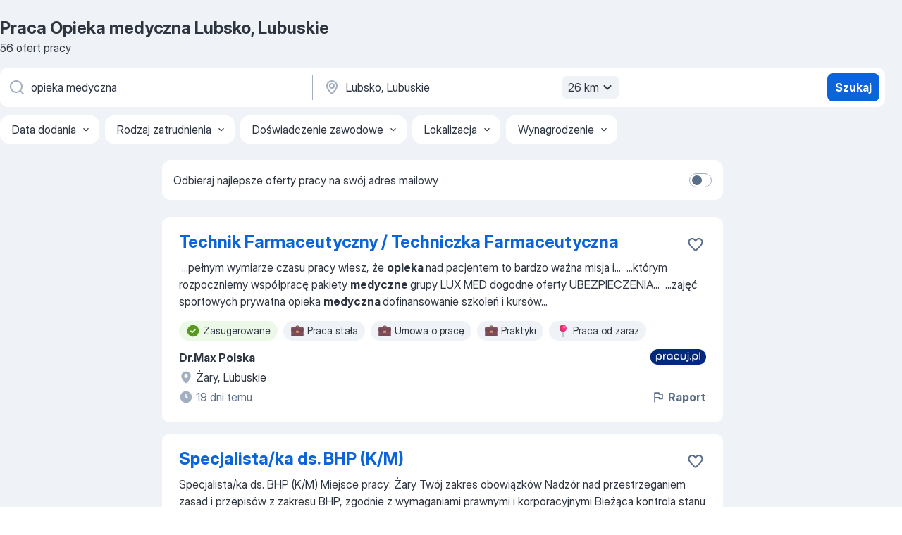

--- FILE ---
content_type: text/html
request_url: https://pl.jooble.org/praca-opieka-medyczna/Lubsko%2C-Lubuskie
body_size: 82695
content:
<!DOCTYPE html><html lang="pl" xmlns="http://www.w3.org/1999/xhtml"><head><meta charset="utf-8"><link data-chunk="app" rel="stylesheet" href="/assets/app.58b5fef6dacdb43a77d2.css"><link data-chunk="SERP" rel="stylesheet" href="/assets/SERP.167f6b45e0e92854ba2e.css"><meta name="viewport" content="width=device-width,initial-scale=1.0,maximum-scale=5" /><meta property="og:site_name" content="Jooble" /><meta property="og:locale" content="pl" /><meta property="og:type" content="website" /><meta name="msvalidate.01" content="4E93DB804C5CCCD5B3AFF7486D4B2757" /><meta name="format-detection" content="telephone=no"><link rel="preconnect" href="https://www.googletagmanager.com" /><link rel="preconnect" href="https://www.google-analytics.com" /><link rel="dns-prefetch" href="https://www.google.com" /><link rel="dns-prefetch" href="https://apis.google.com" /><link rel="dns-prefetch" href="https://connect.facebook.net" /><link rel="dns-prefetch" href="https://www.facebook.com" /><link href="https://data-pl.jooble.org/assets/fonts/inter-display.css" rel="stylesheet"><link href="https://data-pl.jooble.org/assets/fonts/segoe.css" rel="stylesheet"><link rel="apple-touch-icon" href="/assets/images/favicon/ua/apple-touch-icon.png?v=4" /><link rel="apple-touch-icon" sizes="57x57" href="/assets/images/favicon/ua/apple-touch-icon-57x57.png?v=4" /><link rel="apple-touch-icon" sizes="60x60" href="/assets/images/favicon/ua/apple-touch-icon-60x60.png?v=4" /><link rel="apple-touch-icon" sizes="72x72" href="/assets/images/favicon/ua/apple-touch-icon-72x72.png?v=4" /><link rel="apple-touch-icon" sizes="76x76" href="/assets/images/favicon/ua/apple-touch-icon-76x76.png?v=4" /><link rel="apple-touch-icon" sizes="114x114" href="/assets/images/favicon/ua/apple-touch-icon-114x114.png?v=4" /><link rel="apple-touch-icon" sizes="120x120" href="/assets/images/favicon/ua/apple-touch-icon-120x120.png?v=4" /><link rel="apple-touch-icon" sizes="144x144" href="/assets/images/favicon/ua/apple-touch-icon-144x144.png?v=4" /><link rel="apple-touch-icon" sizes="152x152" href="/assets/images/favicon/ua/apple-touch-icon-152x152.png?v=4" /><link rel="apple-touch-icon" sizes="180x180" href="/assets/images/favicon/ua/apple-touch-icon-180x180.png?v=4" /><link rel="icon" type="image/png" sizes="16x16" href="/assets/images/favicon/ua/favicon-16x16.png?v=4"><link rel="icon" type="image/png" sizes="32x32" href="/assets/images/favicon/ua/favicon-32x32.png?v=4"><link rel="icon" type="image/png" sizes="48x48" href="/assets/images/favicon/ua/android-chrome-48x48.png?v=4"><link rel="icon" type="image/png" sizes="96x96" href="/assets/images/favicon/ua/android-chrome-96x96.png?v=4"><link rel="icon" type="image/png" sizes="144x144" href="/assets/images/favicon/ua/android-chrome-144x144.png?v=4"><link rel="icon" type="image/png" sizes="192x192" href="/assets/images/favicon/ua/android-chrome-192x192.png?v=4"><link rel="icon" type="image/png" sizes="194x194" href="/assets/images/favicon/ua/favicon-194x194.png?v=4"><link rel="icon" type="image/png" sizes="256x256" href="/assets/images/favicon/ua/android-chrome-256x256.png?v=4"><link rel="icon" type="image/png" sizes="384x384" href="/assets/images/favicon/ua/android-chrome-384x384.png?v=4"><link rel="icon" type="image/png" sizes="512x512" href="/assets/images/favicon/ua/android-chrome-512x512.png?v=4"><link rel="shortcut icon" type="image/x-icon" href="/assets/images/favicon/ua/favicon-ua.ico?v=4"><link rel="icon" href="/assets/images/favicon/ua/icon.svg?v=4" sizes="any" type="image/svg+xml"><meta name="msapplication-tooltip" content="Jooble"><meta name="msapplication-config" content="/browserconfig.xml"><meta name="msapplication-TileColor" content="#ffffff"><meta name="msapplication-TileImage" content="/assets/images/favicon/ua/mstile-144x144.png?v=4"><meta name="theme-color" content="#ffffff"><meta name="ir-site-verification-token" content="-1337664224"><script type="text/javascript" charset="utf-8">(function(g,o){g[o]=g[o]||function(){(g[o]['q']=g[o]['q']||[]).push(arguments)},g[o]['t']=1*new Date})(window,'_googCsa'); </script><script>!function(){if('PerformanceLongTaskTiming' in window) {var g=window.__tti={e:[]};g.o = new PerformanceObserver(function(l){g.e = g.e.concat(l.getEntries())});g.o.observe({entryTypes:['longtask']})}}();</script><script>!function(){var e,t,n,i,r={passive:!0,capture:!0},a=new Date,o=function(){i=[],t=-1,e=null,f(addEventListener)},c=function(i,r){e||(e=r,t=i,n=new Date,f(removeEventListener),u())},u=function(){if(t>=0&&t<n-a){var r={entryType:"first-input",name:e.type,target:e.target,cancelable:e.cancelable,startTime:e.timeStamp,processingStart:e.timeStamp+t};i.forEach((function(e){e(r)})),i=[]}},s=function(e){if(e.cancelable){var t=(e.timeStamp>1e12?new Date:performance.now())-e.timeStamp;"pointerdown"==e.type?function(e,t){var n=function(){c(e,t),a()},i=function(){a()},a=function(){removeEventListener("pointerup",n,r),removeEventListener("pointercancel",i,r)};addEventListener("pointerup",n,r),addEventListener("pointercancel",i,r)}(t,e):c(t,e)}},f=function(e){["mousedown","keydown","touchstart","pointerdown"].forEach((function(t){return e(t,s,r)}))},p="hidden"===document.visibilityState?0:1/0;addEventListener("visibilitychange",(function e(t){"hidden"===document.visibilityState&&(p=t.timeStamp,removeEventListener("visibilitychange",e,!0))}),!0);o(),self.webVitals={firstInputPolyfill:function(e){i.push(e),u()},resetFirstInputPolyfill:o,get firstHiddenTime(){return p}}}();</script><title data-rh="true">PILNE! Praca: Opieka medyczna, Lubsko, Lubuskie - Styczeń 2026 - 56 ofert Pracy - JOOBLE.pl</title><link data-rh="true" rel="canonical" href="https://pl.jooble.org/praca-opieka-medyczna/Lubsko%2C-Lubuskie"/><link data-rh="true" hreflang="pl-PL" rel="alternate" href="https://pl.jooble.org/praca-opieka-medyczna/Lubsko%2C-Lubuskie"/><meta data-rh="true" name="keywords" content="Praca Opieka medyczna Lubsko, Lubuskie, oferty pracy Opieka medyczna Lubsko, Lubuskie, praca, oferty pracy"/><meta data-rh="true" name="description" content="Praca: Opieka medyczna w Lubsku. 105.000+ aktualnych ofert pracy. Pełny etat, praca tymczasowa, niepełny etat. Konkurencyjne wynagrodzenie. Informacja o pracodawcach. Szybko &amp; bezpłatnie. Zacznij nową karierę już teraz!"/><meta data-rh="true" property="og:image" content="/assets/images/open_graph/og_image.png"/><meta data-rh="true" property="og:url" content="https://pl.jooble.org/praca-opieka-medyczna/Lubsko%2C-Lubuskie"/><meta data-rh="true" property="og:title" content="PILNE! Praca: Opieka medyczna, Lubsko, Lubuskie - Styczeń 2026 - 56 ofert Pracy - JOOBLE.pl"/><meta data-rh="true" property="og:description" content="Praca: Opieka medyczna w Lubsku. 105.000+ aktualnych ofert pracy. Pełny etat, praca tymczasowa, niepełny etat. Konkurencyjne wynagrodzenie. Informacja o pracodawcach. Szybko &amp; bezpłatnie. Zacznij nową karierę już teraz!"/><script data-rh="true" type="application/ld+json">{"@context":"https://schema.org","@type":"BreadcrumbList","itemListElement":[[{"@type":"ListItem","position":1,"item":{"@id":"https://pl.jooble.org","name":"Praca"}},{"@type":"ListItem","position":2,"item":{"@id":"https://pl.jooble.org/praca-opieka-medyczna","name":"Opieka medyczna"}},{"@type":"ListItem","position":3,"item":{"name":"Opieka medyczna Lubsko, Lubuskie"}}]]}</script><script data-rh="true" type="application/ld+json">{"@context":"https://schema.org","@type":"ItemList","numberOfItems":56,"itemListElement":[[{"@type":"ListItem","position":1,"url":"https://pl.jooble.org/jdp/5413799938826497472"},{"@type":"ListItem","position":2,"url":"https://pl.jooble.org/jdp/9214037513446344208"},{"@type":"ListItem","position":3,"url":"https://pl.jooble.org/jdp/3765633185911714855"},{"@type":"ListItem","position":4,"url":"https://pl.jooble.org/jdp/286405437443246495"},{"@type":"ListItem","position":5,"url":"https://pl.jooble.org/jdp/-2091944941393624828"},{"@type":"ListItem","position":6,"url":"https://pl.jooble.org/jdp/-6110171710923099561"},{"@type":"ListItem","position":7,"url":"https://pl.jooble.org/jdp/-6997499386692142154"},{"@type":"ListItem","position":8,"url":"https://pl.jooble.org/jdp/3688412538596907953"},{"@type":"ListItem","position":9,"url":"https://pl.jooble.org/jdp/1674041218469320696"},{"@type":"ListItem","position":10,"url":"https://pl.jooble.org/jdp/-9011776279419842874"},{"@type":"ListItem","position":11,"url":"https://pl.jooble.org/jdp/-8699033121004457903"},{"@type":"ListItem","position":12,"url":"https://pl.jooble.org/jdp/8784815028957999155"},{"@type":"ListItem","position":13,"url":"https://pl.jooble.org/jdp/-5848210917399001156"},{"@type":"ListItem","position":14,"url":"https://pl.jooble.org/jdp/8968556769051418590"},{"@type":"ListItem","position":15,"url":"https://pl.jooble.org/jdp/-7585406139993822530"},{"@type":"ListItem","position":16,"url":"https://pl.jooble.org/jdp/-96473074293553456"},{"@type":"ListItem","position":17,"url":"https://pl.jooble.org/jdp/-5832896401658815384"},{"@type":"ListItem","position":18,"url":"https://pl.jooble.org/jdp/6461587784438213163"},{"@type":"ListItem","position":19,"url":"https://pl.jooble.org/jdp/708025302348946473"},{"@type":"ListItem","position":20,"url":"https://pl.jooble.org/jdp/-6443821940583790772"},{"@type":"ListItem","position":21,"url":"https://pl.jooble.org/jdp/-3421066192616919199"},{"@type":"ListItem","position":22,"url":"https://pl.jooble.org/jdp/-7856071515329632921"},{"@type":"ListItem","position":23,"url":"https://pl.jooble.org/jdp/-1914174619656172601"},{"@type":"ListItem","position":24,"url":"https://pl.jooble.org/jdp/7466968294751178419"},{"@type":"ListItem","position":25,"url":"https://pl.jooble.org/jdp/5681760206672497287"},{"@type":"ListItem","position":26,"url":"https://pl.jooble.org/jdp/1990152877844767826"},{"@type":"ListItem","position":27,"url":"https://pl.jooble.org/jdp/1606744241069791894"},{"@type":"ListItem","position":28,"url":"https://pl.jooble.org/jdp/2565159554894196037"},{"@type":"ListItem","position":29,"url":"https://pl.jooble.org/jdp/5113917433340294591"},{"@type":"ListItem","position":30,"url":"https://pl.jooble.org/jdp/-8011899834161473704"}]]}</script></head><body ondragstart="return false"><div id="app"><div class="zR2N9v"><div class="_1G2nM4"><div></div><div id="serpContainer" class="_0CG45k"><div class="+MdXgT"><header class="VavEB9"><div class="qD9dwK"><h1 class="_518B8Z">Praca Opieka medyczna Lubsko, Lubuskie</h1><div company="p" class="cXVOTD">56 ofert pracy</div></div><div class=""><form class="CXE+FW" data-test-name="_searchForm"><div class="tXoMlu"><div class="kySr3o EIHqTW"><div class="H-KSNn"><div class="Y6LTZC RKazSn"><div class="_0vIToK"><svg class="BC4g2E abyhUO gexuVd kPZVKg"><use xlink:href="/assets/sprite.1oxueCVBzlo-hocQRlhy.svg#icon-magnifier-usage"></use></svg><input id="input_:R55j8h:" class="_2cXMBT aHpE4r _5sX2B+" placeholder="Szukam oferty pracy..." type="text" spellcheck="false" name="keyword" autoComplete="off" autoCapitalize="off" data-test-name="_searchFormKeywordInput" aria-label="Określ, jakiego rodzaju pracy szukasz" value="opieka medyczna"/></div></div></div></div><div class="kySr3o _9+Weu7"><div class="H-KSNn"><div class="Y6LTZC RKazSn"><div class="_0vIToK"><svg class="BC4g2E abyhUO gexuVd kPZVKg"><use xlink:href="/assets/sprite.1oxueCVBzlo-hocQRlhy.svg#icon-map_marker-usage"></use></svg><input id="tbRegion" class="_2cXMBT aHpE4r _5sX2B+" placeholder="Region..." type="text" spellcheck="false" name="region" autoComplete="off" autoCapitalize="off" data-test-name="_searchFormRegionInput" aria-label="Wskaż miasto, w którym szukasz pracy" value="Lubsko, Lubuskie"/></div><div class="hQwOE1"><div class="-xWR9w" data-test-name="_radiusSelect"><button type="button" class="VMdYVt i6dNg1 oUsVL7 -A9fYs mO9zne">26 km<span class="njVmSf"><svg class="KaSFrq JAzKjj GM7Sgs MQl7R9"><use xlink:href="/assets/sprite.1oxueCVBzlo-hocQRlhy.svg#icon-chevron_down-usage"></use></svg></span></button></div></div></div></div></div></div><button type="submit" class="VMdYVt i6dNg1 oUsVL7 xVPKbj ZuTpxY">Szukaj</button></form></div><div class="p7hDF8"><div class="apmZrt" data-test-name="_smartTagsFilter" role="region" aria-label="Filters"><button type="button" class="wYznI5"><span class="_1apRDx">Data dodania</span><svg class="KaSFrq DuJhnH GM7Sgs _398Jb4"><use xlink:href="/assets/sprite.1oxueCVBzlo-hocQRlhy.svg#icon-chevron_down-usage"></use></svg></button><button type="button" class="wYznI5"><span class="_1apRDx">Rodzaj zatrudnienia</span><svg class="KaSFrq DuJhnH GM7Sgs _398Jb4"><use xlink:href="/assets/sprite.1oxueCVBzlo-hocQRlhy.svg#icon-chevron_down-usage"></use></svg></button><button type="button" class="wYznI5"><span class="_1apRDx">Doświadczenie zawodowe</span><svg class="KaSFrq DuJhnH GM7Sgs _398Jb4"><use xlink:href="/assets/sprite.1oxueCVBzlo-hocQRlhy.svg#icon-chevron_down-usage"></use></svg></button><button type="button" class="wYznI5"><span class="_1apRDx">Lokalizacja</span><svg class="KaSFrq DuJhnH GM7Sgs _398Jb4"><use xlink:href="/assets/sprite.1oxueCVBzlo-hocQRlhy.svg#icon-chevron_down-usage"></use></svg></button><button type="button" class="wYznI5"><span class="_1apRDx">Wynagrodzenie</span><svg class="KaSFrq DuJhnH GM7Sgs _398Jb4"><use xlink:href="/assets/sprite.1oxueCVBzlo-hocQRlhy.svg#icon-chevron_down-usage"></use></svg></button></div></div></header><div class="y+s7YY"><div class="Amjssv"><main class="toVmC+" role="main"><div class="NeCPdn" id="topBarContainer"><div class="dKIuea"><div class="pfddcp xPgV1+"><div class="Z7rxKJ"><span class="ahUpuK">Odbieraj najlepsze oferty pracy na swój adres mailowy</span><div class="rV3P9b H6hBvI RDT4pD seXaaO"><input id="SubscriptionSwitcher" type="checkbox" tabindex="-1" aria-label="SubscriptionSwitcher"/><label for="SubscriptionSwitcher" tabindex="0" role="switch" aria-checked="false" data-focus-target="SubscriptionSwitcher"><span data-switch="pill" data-caption="false"><span data-switch="round"></span></span></label></div></div></div></div></div><div class="bXbgrv" id="serpContent"><div><div class="infinite-scroll-component__outerdiv"><div class="infinite-scroll-component ZbPfXY _serpContentBlock" style="height:auto;overflow:auto;-webkit-overflow-scrolling:touch"><div><ul class="kiBEcn"><li></li><li><div id="5413799938826497472" data-test-name="_jobCard" class="+n4WEb rHG1ci"><div class="_9q4Aij"><h2 class="jA9gFS dUatPc"><a class="_8w9Ce2 tUC4Fj _6i4Nb0 wtCvxI job_card_link" target="_blank" href="https://pl.jooble.org/jdp/5413799938826497472">Technik Farmaceutyczny / Techniczka Farmaceutyczna</a></h2><div class="_5A-eEY"><div class="Bdpujj"><button type="button" class="ZapzXe _9WpygY XEfYdx JFkX+L vMdXr7 RNbuqd" data-test-name="jobFavoritesButton__5413799938826497472" aria-label="Zapisz ofertę pracy do obserwowanych"><span class="H2e2t1 +gVFyQ"><svg class="KaSFrq JAzKjj _0ng4na"><use xlink:href="/assets/sprite.1oxueCVBzlo-hocQRlhy.svg#icon-heart_outline-usage"></use></svg></span></button></div></div></div><div><div class="QZH8mt"><div class="GEyos4">&nbsp;...<span>pełnym wymiarze czasu pracy 
 wiesz, że </span><b>opieka </b><span>nad pacjentem to bardzo ważna misja i</span>...&nbsp;&nbsp;...<span>którym rozpoczniemy współpracę 
 pakiety </span><b>medyczne </b><span>grupy LUX MED 
 dogodne oferty UBEZPIECZENIA</span>...&nbsp;&nbsp;...<span>zajęć sportowych 
 prywatna opieka </span><b>medyczna </b><span>
 dofinansowanie szkoleń i kursów</span>...&nbsp;</div><div class="rvi8+s"><div class="tXxXy-"><div data-name="suggested" data-test-name="_highlightedTag" class="K8ZLnh tag fT460t"><svg class="KaSFrq DuJhnH GeatqJ"><use xlink:href="/assets/sprite.1oxueCVBzlo-hocQRlhy.svg#icon-check_match-usage"></use></svg>Zasugerowane</div><div data-name="praca_stale" data-test-name="_jobTag" class="K8ZLnh tag _7Amkfs"><div class="uE1IG0" style="background-image:url(/assets/images/tagIconsNew/emoji_briefcase.svg)"></div>Praca stała</div><div data-name="umowa_o_prace" data-test-name="_jobTag" class="K8ZLnh tag _7Amkfs"><div class="uE1IG0" style="background-image:url(/assets/images/tagIconsNew/emoji_briefcase.svg)"></div>Umowa o pracę</div><div data-name="praktyka" data-test-name="_jobTag" class="K8ZLnh tag _7Amkfs"><div class="uE1IG0" style="background-image:url(/assets/images/tagIconsNew/emoji_briefcase.svg)"></div>Praktyki</div><div data-name="praca_od_zaraz" data-test-name="_jobTag" class="K8ZLnh tag _7Amkfs"><div class="uE1IG0" style="background-image:url(/assets/images/tagIconsNew/emoji_round_pushpin.svg)"></div>Praca od zaraz</div></div></div></div><div class="L4BhzZ wrapper__new_tags_design bLrJMm"><div class="j+648w"><button type="button" class="ZapzXe _9WpygY JFkX+L vMdXr7 _9ofHq7" data-test-name="_reportJobButtonSerp"><span class="H2e2t1 w87w0E"><svg class="KaSFrq xY3sEm _0ng4na cS9jE1"><use xlink:href="/assets/sprite.1oxueCVBzlo-hocQRlhy.svg#icon-flag-usage"></use></svg></span>Raport</button><img src="/css/images/plogo/2.gif" class="yUFQEM" aria-hidden="true" alt="dteCompanyLogo"/></div><div class="E6E0jY"><div class="pXyhD4 VeoRvG"><div class="heru4z"><p class="z6WlhX" data-test-name="_companyName">Dr.Max Polska</p></div></div><div class="blapLw gj1vO6 fhg31q nxYYVJ" tabindex="-1"><svg class="BC4g2E c6AqqO gexuVd kE3ssB DlQ0Ty icon_gray_soft mdorqd"><use xlink:href="/assets/sprite.1oxueCVBzlo-hocQRlhy.svg#icon-map_marker_filled-usage"></use></svg><div class="caption NTRJBV">Żary, Lubuskie</div></div><div class="blapLw gj1vO6 fhg31q fGYTou"><svg class="BC4g2E c6AqqO gexuVd kE3ssB DlQ0Ty icon_gray_soft jjtReA"><use xlink:href="/assets/sprite.1oxueCVBzlo-hocQRlhy.svg#icon-clock_filled-usage"></use></svg><div class="caption Vk-5Da">19 dni temu</div></div></div></div></div></div></li><li><div id="9214037513446344208" data-test-name="_jobCard" class="+n4WEb rHG1ci"><div class="_9q4Aij"><h2 class="jA9gFS dUatPc"><a class="_8w9Ce2 tUC4Fj _6i4Nb0 wtCvxI job_card_link" target="_blank" href="https://pl.jooble.org/jdp/9214037513446344208">Specjalista/ka ds. BHP (K/M)</a></h2><div class="_5A-eEY"><div class="Bdpujj"><button type="button" class="ZapzXe _9WpygY XEfYdx JFkX+L vMdXr7 RNbuqd" data-test-name="jobFavoritesButton__9214037513446344208" aria-label="Zapisz ofertę pracy do obserwowanych"><span class="H2e2t1 +gVFyQ"><svg class="KaSFrq JAzKjj _0ng4na"><use xlink:href="/assets/sprite.1oxueCVBzlo-hocQRlhy.svg#icon-heart_outline-usage"></use></svg></span></button></div></div></div><div><div class="QZH8mt"><div class="GEyos4"> Specjalista/ka ds. BHP (K/M)
 Miejsce pracy: Żary 
 Twój zakres obowiązków 
 Nadzór nad przestrzeganiem zasad i przepisów z zakresu BHP, zgodnie z wymaganiami prawnymi i korporacyjnymi 
 Bieżąca kontrola stanu BHP 
 Prowadzenie szkoleń z zakresu BHP 
 Popularyzowanie...</div><div class="rvi8+s"><div class="tXxXy-"><div data-name="suggested" data-test-name="_highlightedTag" class="K8ZLnh tag fT460t"><svg class="KaSFrq DuJhnH GeatqJ"><use xlink:href="/assets/sprite.1oxueCVBzlo-hocQRlhy.svg#icon-check_match-usage"></use></svg>Zasugerowane</div><div data-name="praca_stale" data-test-name="_jobTag" class="K8ZLnh tag _7Amkfs"><div class="uE1IG0" style="background-image:url(/assets/images/tagIconsNew/emoji_briefcase.svg)"></div>Praca stała</div></div></div></div><div class="L4BhzZ wrapper__new_tags_design bLrJMm"><div class="j+648w"><button type="button" class="ZapzXe _9WpygY JFkX+L vMdXr7 _9ofHq7" data-test-name="_reportJobButtonSerp"><span class="H2e2t1 w87w0E"><svg class="KaSFrq xY3sEm _0ng4na cS9jE1"><use xlink:href="/assets/sprite.1oxueCVBzlo-hocQRlhy.svg#icon-flag-usage"></use></svg></span>Raport</button><img src="/css/images/plogo/2.gif" class="yUFQEM" aria-hidden="true" alt="dteCompanyLogo"/></div><div class="E6E0jY"><div class="pXyhD4 VeoRvG"><div class="heru4z"><p class="z6WlhX" data-test-name="_companyName">Sage Automotive Interiors Poland Sp. z o.o.</p></div></div><div class="blapLw gj1vO6 fhg31q nxYYVJ" tabindex="-1"><svg class="BC4g2E c6AqqO gexuVd kE3ssB DlQ0Ty icon_gray_soft mdorqd"><use xlink:href="/assets/sprite.1oxueCVBzlo-hocQRlhy.svg#icon-map_marker_filled-usage"></use></svg><div class="caption NTRJBV">Żary, Lubuskie</div></div><div class="blapLw gj1vO6 fhg31q fGYTou"><svg class="BC4g2E c6AqqO gexuVd kE3ssB DlQ0Ty icon_gray_soft jjtReA"><use xlink:href="/assets/sprite.1oxueCVBzlo-hocQRlhy.svg#icon-clock_filled-usage"></use></svg><div class="caption Vk-5Da">28 dni temu</div></div></div></div></div></div></li><li><div id="3765633185911714855" data-test-name="_jobCard" class="+n4WEb rHG1ci"><div class="_9q4Aij"><h2 class="jA9gFS dUatPc"><a class="_8w9Ce2 tUC4Fj _6i4Nb0 wtCvxI job_card_link" target="_blank" href="https://pl.jooble.org/jdp/3765633185911714855">Psycholog / terapeuta / nauczyciel współorganizujący w przedszkolu</a></h2><div class="_5A-eEY"><div class="Bdpujj"><button type="button" class="ZapzXe _9WpygY XEfYdx JFkX+L vMdXr7 RNbuqd" data-test-name="jobFavoritesButton__3765633185911714855" aria-label="Zapisz ofertę pracy do obserwowanych"><span class="H2e2t1 +gVFyQ"><svg class="KaSFrq JAzKjj _0ng4na"><use xlink:href="/assets/sprite.1oxueCVBzlo-hocQRlhy.svg#icon-heart_outline-usage"></use></svg></span></button></div></div></div><div><div class="QZH8mt"><div class="GEyos4">&nbsp;...<span>współorganizującego. 
 W naszej placówce pracujemy z dziećmi w wieku przedszkolnym, realizujemy proces integracji dzieci, obejmujemy </span><b>opieką </b><span>psychologiczną i wsparciem terapeutycznym dzieci wymagające dodatkowego wsparcia. 
 Oferujemy możliwość zatrudnienia na cały etat</span>...&nbsp;</div><div class="rvi8+s"><div class="tXxXy-"><div data-name="suggested" data-test-name="_highlightedTag" class="K8ZLnh tag fT460t"><svg class="KaSFrq DuJhnH GeatqJ"><use xlink:href="/assets/sprite.1oxueCVBzlo-hocQRlhy.svg#icon-check_match-usage"></use></svg>Zasugerowane</div><div data-name="niepelny_etat" data-test-name="_jobTag" class="K8ZLnh tag _7Amkfs"><div class="uE1IG0" style="background-image:url(/assets/images/tagIconsNew/emoji_briefcase.svg)"></div>Niepełny etat</div><div data-name="pelny_etat" data-test-name="_jobTag" class="K8ZLnh tag _7Amkfs"><div class="uE1IG0" style="background-image:url(/assets/images/tagIconsNew/emoji_briefcase.svg)"></div>Pełny etat</div><div data-name="umowa_o_prace" data-test-name="_jobTag" class="K8ZLnh tag _7Amkfs"><div class="uE1IG0" style="background-image:url(/assets/images/tagIconsNew/emoji_briefcase.svg)"></div>Umowa o pracę</div></div></div></div><div class="L4BhzZ wrapper__new_tags_design bLrJMm"><div class="j+648w"><button type="button" class="ZapzXe _9WpygY JFkX+L vMdXr7 _9ofHq7" data-test-name="_reportJobButtonSerp"><span class="H2e2t1 w87w0E"><svg class="KaSFrq xY3sEm _0ng4na cS9jE1"><use xlink:href="/assets/sprite.1oxueCVBzlo-hocQRlhy.svg#icon-flag-usage"></use></svg></span>Raport</button></div><div class="E6E0jY"><div class="blapLw gj1vO6 fhg31q nxYYVJ" tabindex="-1"><svg class="BC4g2E c6AqqO gexuVd kE3ssB DlQ0Ty icon_gray_soft mdorqd"><use xlink:href="/assets/sprite.1oxueCVBzlo-hocQRlhy.svg#icon-map_marker_filled-usage"></use></svg><div class="caption NTRJBV">Jasień, Lubuskie</div></div><div class="blapLw gj1vO6 fhg31q fGYTou"><svg class="BC4g2E c6AqqO gexuVd kE3ssB DlQ0Ty icon_gray_soft jjtReA"><use xlink:href="/assets/sprite.1oxueCVBzlo-hocQRlhy.svg#icon-clock_filled-usage"></use></svg><div class="caption Vk-5Da">8 dni temu</div></div></div></div></div></div></li><li><div id="286405437443246495" data-test-name="_jobCard" class="+n4WEb rHG1ci"><div class="_9q4Aij"><h2 class="jA9gFS dUatPc"><a class="_8w9Ce2 tUC4Fj _6i4Nb0 wtCvxI job_card_link" target="_blank" href="https://pl.jooble.org/jdp/286405437443246495">PIELĘGNIARKA ( K/M)</a></h2><div class="_5A-eEY"><div class="Bdpujj"><button type="button" class="ZapzXe _9WpygY XEfYdx JFkX+L vMdXr7 RNbuqd" data-test-name="jobFavoritesButton__286405437443246495" aria-label="Zapisz ofertę pracy do obserwowanych"><span class="H2e2t1 +gVFyQ"><svg class="KaSFrq JAzKjj _0ng4na"><use xlink:href="/assets/sprite.1oxueCVBzlo-hocQRlhy.svg#icon-heart_outline-usage"></use></svg></span></button></div></div></div><div><div class="QZH8mt"><p class="b97WnG">7484 zł</p><div class="GEyos4">ZAKRES OBOWIĄZKÓW: Umowa o pracę na czas określony 
 WYMAGANIA: 
 Wykształcenie: średnie zawodowe 
 Zawody: Pielęgniarka 
 Uprawnienia: książeczka sanitarno epidemiologiczna 
 Przeznaczone wyłącznie dla osób zarejestrowanych w urzędzie pracy: nie  
 
 OFERUJEMY: ...</div><div class="rvi8+s"><div class="tXxXy-"><div data-name="suggested" data-test-name="_highlightedTag" class="K8ZLnh tag fT460t"><svg class="KaSFrq DuJhnH GeatqJ"><use xlink:href="/assets/sprite.1oxueCVBzlo-hocQRlhy.svg#icon-check_match-usage"></use></svg>Zasugerowane</div><div data-name="umowa_o_prace" data-test-name="_jobTag" class="K8ZLnh tag _7Amkfs"><div class="uE1IG0" style="background-image:url(/assets/images/tagIconsNew/emoji_briefcase.svg)"></div>Umowa o pracę</div></div></div></div><div class="L4BhzZ wrapper__new_tags_design bLrJMm"><div class="j+648w"><button type="button" class="ZapzXe _9WpygY JFkX+L vMdXr7 _9ofHq7" data-test-name="_reportJobButtonSerp"><span class="H2e2t1 w87w0E"><svg class="KaSFrq xY3sEm _0ng4na cS9jE1"><use xlink:href="/assets/sprite.1oxueCVBzlo-hocQRlhy.svg#icon-flag-usage"></use></svg></span>Raport</button><img src="/css/images/plogo/316.gif" class="yUFQEM" aria-hidden="true" alt="dteCompanyLogo"/></div><div class="E6E0jY"><div class="pXyhD4 VeoRvG"><div class="heru4z"><p class="z6WlhX" data-test-name="_companyName">Dom Pomocy Społecznej Lubsko</p></div></div><div class="blapLw gj1vO6 fhg31q nxYYVJ" tabindex="-1"><svg class="BC4g2E c6AqqO gexuVd kE3ssB DlQ0Ty icon_gray_soft mdorqd"><use xlink:href="/assets/sprite.1oxueCVBzlo-hocQRlhy.svg#icon-map_marker_filled-usage"></use></svg><div class="caption NTRJBV">Lubsko, Lubuskie</div></div><div class="blapLw gj1vO6 fhg31q fGYTou"><svg class="BC4g2E c6AqqO gexuVd kE3ssB DlQ0Ty icon_gray_soft jjtReA"><use xlink:href="/assets/sprite.1oxueCVBzlo-hocQRlhy.svg#icon-clock_filled-usage"></use></svg><div class="caption Vk-5Da">2 dni temu</div></div></div></div></div></div></li><li><div id="-2091944941393624828" data-test-name="_jobCard" class="+n4WEb rHG1ci"><div class="_9q4Aij"><h2 class="jA9gFS dUatPc"><a class="_8w9Ce2 tUC4Fj _6i4Nb0 wtCvxI job_card_link" target="_blank" href="https://pl.jooble.org/jdp/-2091944941393624828">Terapeuta do prowadzenia Treningu Umiejętności Społecznych (TUS)</a></h2><div class="_5A-eEY"><div class="Bdpujj"><button type="button" class="ZapzXe _9WpygY XEfYdx JFkX+L vMdXr7 RNbuqd" data-test-name="jobFavoritesButton__-2091944941393624828" aria-label="Zapisz ofertę pracy do obserwowanych"><span class="H2e2t1 +gVFyQ"><svg class="KaSFrq JAzKjj _0ng4na"><use xlink:href="/assets/sprite.1oxueCVBzlo-hocQRlhy.svg#icon-heart_outline-usage"></use></svg></span></button></div></div></div><div><div class="QZH8mt"><div class="GEyos4"> Informacje o firmie Gabinet terapeutyczny Radość Zmysłów w Gdańsku oferuje diagnozę i terapię osób dorosłych, młodzieży i dzieci. Nasz zespół składa się z wykwalifikowanych specjalistów, stosujących najnowocześniejsze metody pracy. Do każdej osoby podchodzimy w sposób ...</div><div class="rvi8+s"><div class="tXxXy-"><div data-name="suggested" data-test-name="_highlightedTag" class="K8ZLnh tag fT460t"><svg class="KaSFrq DuJhnH GeatqJ"><use xlink:href="/assets/sprite.1oxueCVBzlo-hocQRlhy.svg#icon-check_match-usage"></use></svg>Zasugerowane</div><div data-name="niepelny_etat" data-test-name="_jobTag" class="K8ZLnh tag _7Amkfs"><div class="uE1IG0" style="background-image:url(/assets/images/tagIconsNew/emoji_briefcase.svg)"></div>Niepełny etat</div><div data-name="umowa_zlecenie" data-test-name="_jobTag" class="K8ZLnh tag _7Amkfs"><div class="uE1IG0" style="background-image:url(/assets/images/tagIconsNew/emoji_briefcase.svg)"></div>Umowa zlecenie</div></div></div></div><div class="L4BhzZ wrapper__new_tags_design bLrJMm"><div class="j+648w"><button type="button" class="ZapzXe _9WpygY JFkX+L vMdXr7 _9ofHq7" data-test-name="_reportJobButtonSerp"><span class="H2e2t1 w87w0E"><svg class="KaSFrq xY3sEm _0ng4na cS9jE1"><use xlink:href="/assets/sprite.1oxueCVBzlo-hocQRlhy.svg#icon-flag-usage"></use></svg></span>Raport</button></div><div class="E6E0jY"><div class="blapLw gj1vO6 fhg31q nxYYVJ" tabindex="-1"><svg class="BC4g2E c6AqqO gexuVd kE3ssB DlQ0Ty icon_gray_soft mdorqd"><use xlink:href="/assets/sprite.1oxueCVBzlo-hocQRlhy.svg#icon-map_marker_filled-usage"></use></svg><div class="caption NTRJBV">Jasień, Lubuskie</div></div><div class="blapLw gj1vO6 fhg31q fGYTou"><svg class="BC4g2E c6AqqO gexuVd kE3ssB DlQ0Ty icon_gray_soft jjtReA"><use xlink:href="/assets/sprite.1oxueCVBzlo-hocQRlhy.svg#icon-clock_filled-usage"></use></svg><div class="caption Vk-5Da">12 dni temu</div></div></div></div></div></div></li><li><div id="-6110171710923099561" data-test-name="_jobCard" class="+n4WEb rHG1ci"><div class="_9q4Aij"><h2 class="jA9gFS dUatPc"><a class="_8w9Ce2 tUC4Fj _6i4Nb0 wtCvxI job_card_link" target="_blank" href="https://pl.jooble.org/jdp/-6110171710923099561">PIELĘGNIARKA ( K/M)</a></h2><div class="_5A-eEY"><div class="Bdpujj"><button type="button" class="ZapzXe _9WpygY XEfYdx JFkX+L vMdXr7 RNbuqd" data-test-name="jobFavoritesButton__-6110171710923099561" aria-label="Zapisz ofertę pracy do obserwowanych"><span class="H2e2t1 +gVFyQ"><svg class="KaSFrq JAzKjj _0ng4na"><use xlink:href="/assets/sprite.1oxueCVBzlo-hocQRlhy.svg#icon-heart_outline-usage"></use></svg></span></button></div></div></div><div><div class="QZH8mt"><div class="GEyos4"> Numer oferty: StPr/26/0036
 Obowiązki:  wg zawodu 

 Wymagania: 
 Wymagania konieczne:  Umiejętności i uprawnienia: 
~ książeczka sanitarno epidemiologiczna 

 Wykształcenie: 
~ średnie zawodowe 

 Zawód: 
~ Pielęgniarka 

 Wymagania pożądane:  Wykształcenie...</div><div class="rvi8+s"><div class="tXxXy-"><div data-name="suggested" data-test-name="_highlightedTag" class="K8ZLnh tag fT460t"><svg class="KaSFrq DuJhnH GeatqJ"><use xlink:href="/assets/sprite.1oxueCVBzlo-hocQRlhy.svg#icon-check_match-usage"></use></svg>Zasugerowane</div><div data-name="umowa_o_prace" data-test-name="_jobTag" class="K8ZLnh tag _7Amkfs"><div class="uE1IG0" style="background-image:url(/assets/images/tagIconsNew/emoji_briefcase.svg)"></div>Umowa o pracę</div></div></div></div><div class="L4BhzZ wrapper__new_tags_design bLrJMm"><div class="j+648w"><button type="button" class="ZapzXe _9WpygY JFkX+L vMdXr7 _9ofHq7" data-test-name="_reportJobButtonSerp"><span class="H2e2t1 w87w0E"><svg class="KaSFrq xY3sEm _0ng4na cS9jE1"><use xlink:href="/assets/sprite.1oxueCVBzlo-hocQRlhy.svg#icon-flag-usage"></use></svg></span>Raport</button></div><div class="E6E0jY"><div class="pXyhD4 VeoRvG"><div class="heru4z"><p class="z6WlhX" data-test-name="_companyName">Centralna Baza Ofert Pracy</p></div></div><div class="blapLw gj1vO6 fhg31q nxYYVJ" tabindex="-1"><svg class="BC4g2E c6AqqO gexuVd kE3ssB DlQ0Ty icon_gray_soft mdorqd"><use xlink:href="/assets/sprite.1oxueCVBzlo-hocQRlhy.svg#icon-map_marker_filled-usage"></use></svg><div class="caption NTRJBV">Lubsko, Lubuskie</div></div><div class="blapLw gj1vO6 fhg31q fGYTou"><svg class="BC4g2E c6AqqO gexuVd kE3ssB DlQ0Ty icon_gray_soft jjtReA"><use xlink:href="/assets/sprite.1oxueCVBzlo-hocQRlhy.svg#icon-clock_filled-usage"></use></svg><div class="caption Vk-5Da">1 dzień temu</div></div></div></div></div></div></li><li><div id="-6997499386692142154" data-test-name="_jobCard" class="+n4WEb rHG1ci"><div class="_9q4Aij"><h2 class="jA9gFS dUatPc"><a class="_8w9Ce2 tUC4Fj _6i4Nb0 wtCvxI job_card_link" target="_blank" href="https://pl.jooble.org/jdp/-6997499386692142154">pielęgniarka ( k/m)</a></h2><div class="_5A-eEY"><div class="Bdpujj"><button type="button" class="ZapzXe _9WpygY XEfYdx JFkX+L vMdXr7 RNbuqd" data-test-name="jobFavoritesButton__-6997499386692142154" aria-label="Zapisz ofertę pracy do obserwowanych"><span class="H2e2t1 +gVFyQ"><svg class="KaSFrq JAzKjj _0ng4na"><use xlink:href="/assets/sprite.1oxueCVBzlo-hocQRlhy.svg#icon-heart_outline-usage"></use></svg></span></button></div></div></div><div><div class="QZH8mt"><p class="b97WnG">7484 zł</p><div class="GEyos4">&nbsp;...<span>uprawnienia:  książeczka sanitarno epidemiologiczna

 Pracodawca:  Dom Pomocy Społecznej Lubsko

 Krótki opis działalności gospodarczej:  </span><b>OPIEKA </b><span>SPOŁECZNA WRAZ Z ZAKWATEROWANIEM

 Sposób aplikowania:  bezpośrednio do pracodawcy

 Osoba do kontaktu Pracodawcy: 
 Numer</span>...&nbsp;</div><div class="rvi8+s"><div class="tXxXy-"><div data-name="suggested" data-test-name="_highlightedTag" class="K8ZLnh tag fT460t"><svg class="KaSFrq DuJhnH GeatqJ"><use xlink:href="/assets/sprite.1oxueCVBzlo-hocQRlhy.svg#icon-check_match-usage"></use></svg>Zasugerowane</div><div data-name="umowa_o_prace" data-test-name="_jobTag" class="K8ZLnh tag _7Amkfs"><div class="uE1IG0" style="background-image:url(/assets/images/tagIconsNew/emoji_briefcase.svg)"></div>Umowa o pracę</div><div data-name="praca_tymczasowa" data-test-name="_jobTag" class="K8ZLnh tag _7Amkfs"><div class="uE1IG0" style="background-image:url(/assets/images/tagIconsNew/emoji_briefcase.svg)"></div>Praca tymczasowa</div><div data-name="praca_od_zaraz" data-test-name="_jobTag" class="K8ZLnh tag _7Amkfs"><div class="uE1IG0" style="background-image:url(/assets/images/tagIconsNew/emoji_round_pushpin.svg)"></div>Praca od zaraz</div><div data-name="2_zmiany" data-test-name="_jobTag" class="K8ZLnh tag _7Amkfs"><div class="uE1IG0" style="background-image:url(/assets/images/tagIconsNew/emoji_tear_off_calendar.svg)"></div>2 zmiany</div></div></div></div><div class="L4BhzZ wrapper__new_tags_design bLrJMm"><div class="j+648w"><button type="button" class="ZapzXe _9WpygY JFkX+L vMdXr7 _9ofHq7" data-test-name="_reportJobButtonSerp"><span class="H2e2t1 w87w0E"><svg class="KaSFrq xY3sEm _0ng4na cS9jE1"><use xlink:href="/assets/sprite.1oxueCVBzlo-hocQRlhy.svg#icon-flag-usage"></use></svg></span>Raport</button></div><div class="E6E0jY"><div class="pXyhD4 VeoRvG"><div class="heru4z"><p class="z6WlhX" data-test-name="_companyName">Powiatowy Urząd Pracy w Żarach</p></div></div><div class="blapLw gj1vO6 fhg31q nxYYVJ" tabindex="-1"><svg class="BC4g2E c6AqqO gexuVd kE3ssB DlQ0Ty icon_gray_soft mdorqd"><use xlink:href="/assets/sprite.1oxueCVBzlo-hocQRlhy.svg#icon-map_marker_filled-usage"></use></svg><div class="caption NTRJBV">Lubsko, Lubuskie</div></div><div class="blapLw gj1vO6 fhg31q fGYTou"><svg class="BC4g2E c6AqqO gexuVd kE3ssB DlQ0Ty icon_gray_soft jjtReA"><use xlink:href="/assets/sprite.1oxueCVBzlo-hocQRlhy.svg#icon-clock_filled-usage"></use></svg><div class="caption Vk-5Da">19 godzin temu</div></div></div></div></div></div></li><li><div class="li6YgU" style="--ew-button-color:#F7F6F2;--ew-button-background-color:#014EFE"></div></li><li></li><li><div id="3688412538596907953" data-test-name="_jobCard" class="+n4WEb rHG1ci"><div class="_9q4Aij"><h2 class="jA9gFS dUatPc"><a class="_8w9Ce2 tUC4Fj _6i4Nb0 wtCvxI job_card_link" target="_blank" href="https://pl.jooble.org/jdp/3688412538596907953">Internista</a></h2><div class="_5A-eEY"><div class="Bdpujj"><button type="button" class="ZapzXe _9WpygY XEfYdx JFkX+L vMdXr7 RNbuqd" data-test-name="jobFavoritesButton__3688412538596907953" aria-label="Zapisz ofertę pracy do obserwowanych"><span class="H2e2t1 +gVFyQ"><svg class="KaSFrq JAzKjj _0ng4na"><use xlink:href="/assets/sprite.1oxueCVBzlo-hocQRlhy.svg#icon-heart_outline-usage"></use></svg></span></button></div></div></div><div><div class="QZH8mt"><div class="GEyos4">&nbsp;...<span>wprowadzamy innowacyjne metody leczenia i doskonalimy standardy </span><b>opieki </b><span>klinicznej, aby polepszyć jakość życia pacjentów. DaVita to nie</span>...&nbsp;&nbsp;...<span>to drugi dom dla pacjentów. To wspólnota pacjentów i personelu </span><b>medycznego.</b><span>
Obecnie poszukujemy kandydatki/ kandydata, do naszego zespołu</span>...&nbsp;</div><div class="rvi8+s"><div class="tXxXy-"><div data-name="suggested" data-test-name="_highlightedTag" class="K8ZLnh tag fT460t"><svg class="KaSFrq DuJhnH GeatqJ"><use xlink:href="/assets/sprite.1oxueCVBzlo-hocQRlhy.svg#icon-check_match-usage"></use></svg>Zasugerowane</div><div data-name="niepelny_etat" data-test-name="_jobTag" class="K8ZLnh tag _7Amkfs"><div class="uE1IG0" style="background-image:url(/assets/images/tagIconsNew/emoji_briefcase.svg)"></div>Niepełny etat</div><div data-name="pelny_etat" data-test-name="_jobTag" class="K8ZLnh tag _7Amkfs"><div class="uE1IG0" style="background-image:url(/assets/images/tagIconsNew/emoji_briefcase.svg)"></div>Pełny etat</div><div data-name="umowa_o_prace" data-test-name="_jobTag" class="K8ZLnh tag _7Amkfs"><div class="uE1IG0" style="background-image:url(/assets/images/tagIconsNew/emoji_briefcase.svg)"></div>Umowa o pracę</div><div data-name="praktyka" data-test-name="_jobTag" class="K8ZLnh tag _7Amkfs"><div class="uE1IG0" style="background-image:url(/assets/images/tagIconsNew/emoji_briefcase.svg)"></div>Praktyki</div></div></div></div><div class="L4BhzZ wrapper__new_tags_design bLrJMm"><div class="j+648w"><button type="button" class="ZapzXe _9WpygY JFkX+L vMdXr7 _9ofHq7" data-test-name="_reportJobButtonSerp"><span class="H2e2t1 w87w0E"><svg class="KaSFrq xY3sEm _0ng4na cS9jE1"><use xlink:href="/assets/sprite.1oxueCVBzlo-hocQRlhy.svg#icon-flag-usage"></use></svg></span>Raport</button></div><div class="E6E0jY"><div class="pXyhD4 VeoRvG"><div class="heru4z"><p class="z6WlhX" data-test-name="_companyName">DaVita stacja dializ Żary</p></div></div><div class="blapLw gj1vO6 fhg31q nxYYVJ" tabindex="-1"><svg class="BC4g2E c6AqqO gexuVd kE3ssB DlQ0Ty icon_gray_soft mdorqd"><use xlink:href="/assets/sprite.1oxueCVBzlo-hocQRlhy.svg#icon-map_marker_filled-usage"></use></svg><div class="caption NTRJBV">Żary, Lubuskie</div></div><div class="blapLw gj1vO6 fhg31q fGYTou"><svg class="BC4g2E c6AqqO gexuVd kE3ssB DlQ0Ty icon_gray_soft jjtReA"><use xlink:href="/assets/sprite.1oxueCVBzlo-hocQRlhy.svg#icon-clock_filled-usage"></use></svg><div class="caption Vk-5Da">1 dzień temu</div></div></div></div></div></div></li><li><div id="1674041218469320696" data-test-name="_jobCard" class="+n4WEb rHG1ci"><div class="_9q4Aij"><h2 class="jA9gFS dUatPc"><a class="_8w9Ce2 tUC4Fj _6i4Nb0 wtCvxI job_card_link" target="_blank" href="https://pl.jooble.org/jdp/1674041218469320696">Specjalista ds. BHP (K/M)</a></h2><div class="_5A-eEY"><div class="Bdpujj"><button type="button" class="ZapzXe _9WpygY XEfYdx JFkX+L vMdXr7 RNbuqd" data-test-name="jobFavoritesButton__1674041218469320696" aria-label="Zapisz ofertę pracy do obserwowanych"><span class="H2e2t1 +gVFyQ"><svg class="KaSFrq JAzKjj _0ng4na"><use xlink:href="/assets/sprite.1oxueCVBzlo-hocQRlhy.svg#icon-heart_outline-usage"></use></svg></span></button></div></div></div><div><div class="QZH8mt"><div class="GEyos4">
 Specjalista ds. BHP (K/M)

 Obowiązki 
  
 Przeprowadzanie szkoleń dla pracowników   
 Przeprowadzanie audytów i przeglądów warunków pracy w zakresie BHP   
 Analiza stanu BHP, potencjalnych wypadków i incydentów, opracowanie rekomendacji działań korygujących  ...</div><div class="rvi8+s"><div class="tXxXy-"><div data-name="suggested" data-test-name="_highlightedTag" class="K8ZLnh tag fT460t"><svg class="KaSFrq DuJhnH GeatqJ"><use xlink:href="/assets/sprite.1oxueCVBzlo-hocQRlhy.svg#icon-check_match-usage"></use></svg>Zasugerowane</div><div data-name="pelny_etat" data-test-name="_jobTag" class="K8ZLnh tag _7Amkfs"><div class="uE1IG0" style="background-image:url(/assets/images/tagIconsNew/emoji_briefcase.svg)"></div>Pełny etat</div><div data-name="umowa_o_prace" data-test-name="_jobTag" class="K8ZLnh tag _7Amkfs"><div class="uE1IG0" style="background-image:url(/assets/images/tagIconsNew/emoji_briefcase.svg)"></div>Umowa o pracę</div></div></div></div><div class="L4BhzZ wrapper__new_tags_design bLrJMm"><div class="j+648w"><button type="button" class="ZapzXe _9WpygY JFkX+L vMdXr7 _9ofHq7" data-test-name="_reportJobButtonSerp"><span class="H2e2t1 w87w0E"><svg class="KaSFrq xY3sEm _0ng4na cS9jE1"><use xlink:href="/assets/sprite.1oxueCVBzlo-hocQRlhy.svg#icon-flag-usage"></use></svg></span>Raport</button><img src="/css/images/plogo/930.gif" class="yUFQEM" aria-hidden="true" alt="dteCompanyLogo"/></div><div class="E6E0jY"><div class="pXyhD4 VeoRvG"><div class="heru4z"><p class="z6WlhX" data-test-name="_companyName">AUDIT HR Sp. z o.o.</p></div></div><div class="blapLw gj1vO6 fhg31q nxYYVJ" tabindex="-1"><svg class="BC4g2E c6AqqO gexuVd kE3ssB DlQ0Ty icon_gray_soft mdorqd"><use xlink:href="/assets/sprite.1oxueCVBzlo-hocQRlhy.svg#icon-map_marker_filled-usage"></use></svg><div class="caption NTRJBV">Żary, Lubuskie</div></div><div class="blapLw gj1vO6 fhg31q fGYTou"><svg class="BC4g2E c6AqqO gexuVd kE3ssB DlQ0Ty icon_gray_soft jjtReA"><use xlink:href="/assets/sprite.1oxueCVBzlo-hocQRlhy.svg#icon-clock_filled-usage"></use></svg><div class="caption Vk-5Da">3 dni temu</div></div></div></div></div></div></li><li><div id="-9011776279419842874" data-test-name="_jobCard" class="+n4WEb rHG1ci"><div class="_9q4Aij"><h2 class="jA9gFS dUatPc"><a class="_8w9Ce2 tUC4Fj _6i4Nb0 wtCvxI job_card_link" target="_blank" href="https://pl.jooble.org/jdp/-9011776279419842874">RATOWNIK MEDYCZNY (K/M)</a></h2><div class="_5A-eEY"><div class="Bdpujj"><button type="button" class="ZapzXe _9WpygY XEfYdx JFkX+L vMdXr7 RNbuqd" data-test-name="jobFavoritesButton__-9011776279419842874" aria-label="Zapisz ofertę pracy do obserwowanych"><span class="H2e2t1 +gVFyQ"><svg class="KaSFrq JAzKjj _0ng4na"><use xlink:href="/assets/sprite.1oxueCVBzlo-hocQRlhy.svg#icon-heart_outline-usage"></use></svg></span></button></div></div></div><div><div class="QZH8mt"><p class="b97WnG">7453 zł</p><div class="GEyos4"><span>ZAKRES OBOWIĄZKÓW: Umowa o pracę na czas określony 
 WYMAGANIA: 
 Wykształcenie: średnie zawodowe 
 Zawody: Ratownik </span><b>medyczny </b><span>
 Uprawnienia: książeczka sanitarno epidemiologiczna 
 Przeznaczone wyłącznie dla osób zarejestrowanych w urzędzie pracy: nie  
 
 OFERUJEMY</span>...&nbsp;</div><div class="rvi8+s"><div class="tXxXy-"><div data-name="suggested" data-test-name="_highlightedTag" class="K8ZLnh tag fT460t"><svg class="KaSFrq DuJhnH GeatqJ"><use xlink:href="/assets/sprite.1oxueCVBzlo-hocQRlhy.svg#icon-check_match-usage"></use></svg>Zasugerowane</div><div data-name="umowa_o_prace" data-test-name="_jobTag" class="K8ZLnh tag _7Amkfs"><div class="uE1IG0" style="background-image:url(/assets/images/tagIconsNew/emoji_briefcase.svg)"></div>Umowa o pracę</div></div></div></div><div class="L4BhzZ wrapper__new_tags_design bLrJMm"><div class="j+648w"><button type="button" class="ZapzXe _9WpygY JFkX+L vMdXr7 _9ofHq7" data-test-name="_reportJobButtonSerp"><span class="H2e2t1 w87w0E"><svg class="KaSFrq xY3sEm _0ng4na cS9jE1"><use xlink:href="/assets/sprite.1oxueCVBzlo-hocQRlhy.svg#icon-flag-usage"></use></svg></span>Raport</button><img src="/css/images/plogo/316.gif" class="yUFQEM" aria-hidden="true" alt="dteCompanyLogo"/></div><div class="E6E0jY"><div class="pXyhD4 VeoRvG"><div class="heru4z"><p class="z6WlhX" data-test-name="_companyName">Dom Pomocy Społecznej Lubsko</p></div></div><div class="blapLw gj1vO6 fhg31q nxYYVJ" tabindex="-1"><svg class="BC4g2E c6AqqO gexuVd kE3ssB DlQ0Ty icon_gray_soft mdorqd"><use xlink:href="/assets/sprite.1oxueCVBzlo-hocQRlhy.svg#icon-map_marker_filled-usage"></use></svg><div class="caption NTRJBV">Lubsko, Lubuskie</div></div><div class="blapLw gj1vO6 fhg31q fGYTou"><svg class="BC4g2E c6AqqO gexuVd kE3ssB DlQ0Ty icon_gray_soft jjtReA"><use xlink:href="/assets/sprite.1oxueCVBzlo-hocQRlhy.svg#icon-clock_filled-usage"></use></svg><div class="caption Vk-5Da">2 dni temu</div></div></div></div></div></div></li><li><div id="-8699033121004457903" data-test-name="_jobCard" class="+n4WEb rHG1ci"><div class="_9q4Aij"><h2 class="jA9gFS dUatPc"><a class="_8w9Ce2 tUC4Fj _6i4Nb0 wtCvxI job_card_link" target="_blank" href="https://pl.jooble.org/jdp/-8699033121004457903">Magister/Magistra Farmacji</a></h2><div class="_5A-eEY"><div class="Bdpujj"><button type="button" class="ZapzXe _9WpygY XEfYdx JFkX+L vMdXr7 RNbuqd" data-test-name="jobFavoritesButton__-8699033121004457903" aria-label="Zapisz ofertę pracy do obserwowanych"><span class="H2e2t1 +gVFyQ"><svg class="KaSFrq JAzKjj _0ng4na"><use xlink:href="/assets/sprite.1oxueCVBzlo-hocQRlhy.svg#icon-heart_outline-usage"></use></svg></span></button></div></div></div><div><div class="QZH8mt"><div class="GEyos4">&nbsp;...<span>wyjątkowe możliwości zawodowe oraz szeroką przestrzeń do świadczenia </span><b>opieki </b><span>farmaceutycznej, w tym szczepienia, badania diagnostyczne i</span>...&nbsp;&nbsp;...<span>~​benefity (karta Multisport, ubezpieczenie na życie, </span><b>opieka medyczna)</b><span>
~ dostęp do szkoleń 

 Do Twoich obowiązków będzie należeć</span>...&nbsp;</div><div class="rvi8+s"><div class="tXxXy-"><div data-name="suggested" data-test-name="_highlightedTag" class="K8ZLnh tag fT460t"><svg class="KaSFrq DuJhnH GeatqJ"><use xlink:href="/assets/sprite.1oxueCVBzlo-hocQRlhy.svg#icon-check_match-usage"></use></svg>Zasugerowane</div><div data-name="pelny_etat" data-test-name="_jobTag" class="K8ZLnh tag _7Amkfs"><div class="uE1IG0" style="background-image:url(/assets/images/tagIconsNew/emoji_briefcase.svg)"></div>Pełny etat</div><div data-name="umowa_o_prace" data-test-name="_jobTag" class="K8ZLnh tag _7Amkfs"><div class="uE1IG0" style="background-image:url(/assets/images/tagIconsNew/emoji_briefcase.svg)"></div>Umowa o pracę</div><div data-name="od_poniedzialku_do_piatku" data-test-name="_jobTag" class="K8ZLnh tag _7Amkfs"><div class="uE1IG0" style="background-image:url(/assets/images/tagIconsNew/emoji_tear_off_calendar.svg)"></div>Poniedziałek - Piątek</div></div></div></div><div class="L4BhzZ wrapper__new_tags_design bLrJMm"><div class="j+648w"><button type="button" class="ZapzXe _9WpygY JFkX+L vMdXr7 _9ofHq7" data-test-name="_reportJobButtonSerp"><span class="H2e2t1 w87w0E"><svg class="KaSFrq xY3sEm _0ng4na cS9jE1"><use xlink:href="/assets/sprite.1oxueCVBzlo-hocQRlhy.svg#icon-flag-usage"></use></svg></span>Raport</button></div><div class="E6E0jY"><div class="pXyhD4 VeoRvG"><div class="heru4z"><p class="z6WlhX" data-test-name="_companyName">Praca.farmacja.pl</p></div></div><div class="blapLw gj1vO6 fhg31q nxYYVJ" tabindex="-1"><svg class="BC4g2E c6AqqO gexuVd kE3ssB DlQ0Ty icon_gray_soft mdorqd"><use xlink:href="/assets/sprite.1oxueCVBzlo-hocQRlhy.svg#icon-map_marker_filled-usage"></use></svg><div class="caption NTRJBV">Żary, Lubuskie</div></div><div class="blapLw gj1vO6 fhg31q fGYTou"><svg class="BC4g2E c6AqqO gexuVd kE3ssB DlQ0Ty icon_gray_soft jjtReA"><use xlink:href="/assets/sprite.1oxueCVBzlo-hocQRlhy.svg#icon-clock_filled-usage"></use></svg><div class="caption Vk-5Da">10 dni temu</div></div></div></div></div></div></li><li><div id="8784815028957999155" data-test-name="_jobCard" class="+n4WEb rHG1ci"><div class="_9q4Aij"><h2 class="jA9gFS dUatPc"><a class="_8w9Ce2 tUC4Fj _6i4Nb0 wtCvxI job_card_link" target="_blank" href="https://pl.jooble.org/jdp/8784815028957999155">Specjalista(-ka) relacji z klientem</a></h2><div class="_5A-eEY"><div class="Bdpujj"><button type="button" class="ZapzXe _9WpygY XEfYdx JFkX+L vMdXr7 RNbuqd" data-test-name="jobFavoritesButton__8784815028957999155" aria-label="Zapisz ofertę pracy do obserwowanych"><span class="H2e2t1 +gVFyQ"><svg class="KaSFrq JAzKjj _0ng4na"><use xlink:href="/assets/sprite.1oxueCVBzlo-hocQRlhy.svg#icon-heart_outline-usage"></use></svg></span></button></div></div></div><div><div class="QZH8mt"><div class="GEyos4">&nbsp;...<span>na początku oferty), 
 ubezpieczenie na życie, 
 prywatną </span><b>opiekę medyczną </b><span>Medicover (z możliwością wykupienia pakietu</span>...&nbsp;&nbsp;...<span>Benefity 
 dofinansowanie zajęć sportowych 
 prywatna </span><b>opieka medyczna </b><span>
 dofinansowanie nauki języków 
 dofinansowanie szkoleń i</span>...&nbsp;</div><div class="rvi8+s"><div class="tXxXy-"><div data-name="suggested" data-test-name="_highlightedTag" class="K8ZLnh tag fT460t"><svg class="KaSFrq DuJhnH GeatqJ"><use xlink:href="/assets/sprite.1oxueCVBzlo-hocQRlhy.svg#icon-check_match-usage"></use></svg>Zasugerowane</div><div data-name="umowa_o_prace" data-test-name="_jobTag" class="K8ZLnh tag _7Amkfs"><div class="uE1IG0" style="background-image:url(/assets/images/tagIconsNew/emoji_briefcase.svg)"></div>Umowa o pracę</div><div data-name="praca_hybrydowa" data-test-name="_jobTag" class="K8ZLnh tag _7Amkfs"><div class="uE1IG0" style="background-image:url(/assets/images/tagIconsNew/emoji_briefcase.svg)"></div>Praca hybrydowa</div><div data-name="praca_zdalna" data-test-name="_jobTag" class="K8ZLnh tag _7Amkfs"><div class="uE1IG0" style="background-image:url(/assets/images/tagIconsNew/emoji_globe.svg)"></div>Praca zdalna</div></div></div></div><div class="L4BhzZ wrapper__new_tags_design bLrJMm"><div class="j+648w"><button type="button" class="ZapzXe _9WpygY JFkX+L vMdXr7 _9ofHq7" data-test-name="_reportJobButtonSerp"><span class="H2e2t1 w87w0E"><svg class="KaSFrq xY3sEm _0ng4na cS9jE1"><use xlink:href="/assets/sprite.1oxueCVBzlo-hocQRlhy.svg#icon-flag-usage"></use></svg></span>Raport</button><img src="/css/images/plogo/2.gif" class="yUFQEM" aria-hidden="true" alt="dteCompanyLogo"/></div><div class="E6E0jY"><div class="pXyhD4 VeoRvG"><div class="heru4z"><p class="z6WlhX" data-test-name="_companyName">Santander Bank Polska</p></div></div><div class="blapLw gj1vO6 fhg31q nxYYVJ" tabindex="-1"><svg class="BC4g2E c6AqqO gexuVd kE3ssB DlQ0Ty icon_gray_soft mdorqd"><use xlink:href="/assets/sprite.1oxueCVBzlo-hocQRlhy.svg#icon-map_marker_filled-usage"></use></svg><div class="caption NTRJBV">Lubsko, Lubuskie</div></div><div class="blapLw gj1vO6 fhg31q fGYTou"><svg class="BC4g2E c6AqqO gexuVd kE3ssB DlQ0Ty icon_gray_soft jjtReA"><use xlink:href="/assets/sprite.1oxueCVBzlo-hocQRlhy.svg#icon-clock_filled-usage"></use></svg><div class="caption Vk-5Da">21 dni temu</div></div></div></div></div></div></li><li><div id="-5848210917399001156" data-test-name="_jobCard" class="+n4WEb rHG1ci"><div class="_9q4Aij"><h2 class="jA9gFS dUatPc"><a class="_8w9Ce2 tUC4Fj _6i4Nb0 wtCvxI job_card_link" target="_blank" href="https://pl.jooble.org/jdp/-5848210917399001156">Pracownik działu IT w branży medycznej</a></h2><div class="_5A-eEY"><div class="Bdpujj"><button type="button" class="ZapzXe _9WpygY XEfYdx JFkX+L vMdXr7 RNbuqd" data-test-name="jobFavoritesButton__-5848210917399001156" aria-label="Zapisz ofertę pracy do obserwowanych"><span class="H2e2t1 +gVFyQ"><svg class="KaSFrq JAzKjj _0ng4na"><use xlink:href="/assets/sprite.1oxueCVBzlo-hocQRlhy.svg#icon-heart_outline-usage"></use></svg></span></button></div></div></div><div><div class="QZH8mt"><div class="GEyos4">&nbsp;...<span>cenisz kontakt z ludźmi, dobrą organizację i pracę w środowisku, w którym jakość </span><b>opieki </b><span>naprawdę ma znaczenie. 
Oczekiwane kompetencje techniczne: 
 doświadczenie w branży IT w sektorze </span><b>medycznym </b><span>(przychodnie, szpitale)
 mile widziani: absolwenci kierunków</span>...&nbsp;</div><div class="rvi8+s"><div class="tXxXy-"><div data-name="suggested" data-test-name="_highlightedTag" class="K8ZLnh tag fT460t"><svg class="KaSFrq DuJhnH GeatqJ"><use xlink:href="/assets/sprite.1oxueCVBzlo-hocQRlhy.svg#icon-check_match-usage"></use></svg>Zasugerowane</div><div data-name="pelny_etat" data-test-name="_jobTag" class="K8ZLnh tag _7Amkfs"><div class="uE1IG0" style="background-image:url(/assets/images/tagIconsNew/emoji_briefcase.svg)"></div>Pełny etat</div><div data-name="praca_stale" data-test-name="_jobTag" class="K8ZLnh tag _7Amkfs"><div class="uE1IG0" style="background-image:url(/assets/images/tagIconsNew/emoji_briefcase.svg)"></div>Praca stała</div><div data-name="praca_zdalna" data-test-name="_jobTag" class="K8ZLnh tag _7Amkfs"><div class="uE1IG0" style="background-image:url(/assets/images/tagIconsNew/emoji_globe.svg)"></div>Praca zdalna</div></div></div></div><div class="L4BhzZ wrapper__new_tags_design bLrJMm"><div class="j+648w"><button type="button" class="ZapzXe _9WpygY JFkX+L vMdXr7 _9ofHq7" data-test-name="_reportJobButtonSerp"><span class="H2e2t1 w87w0E"><svg class="KaSFrq xY3sEm _0ng4na cS9jE1"><use xlink:href="/assets/sprite.1oxueCVBzlo-hocQRlhy.svg#icon-flag-usage"></use></svg></span>Raport</button></div><div class="E6E0jY"><div class="blapLw gj1vO6 fhg31q nxYYVJ" tabindex="-1"><svg class="BC4g2E c6AqqO gexuVd kE3ssB DlQ0Ty icon_gray_soft mdorqd"><use xlink:href="/assets/sprite.1oxueCVBzlo-hocQRlhy.svg#icon-map_marker_filled-usage"></use></svg><div class="caption NTRJBV">Jasień, Lubuskie</div></div><div class="blapLw gj1vO6 fhg31q fGYTou"><svg class="BC4g2E c6AqqO gexuVd kE3ssB DlQ0Ty icon_gray_soft jjtReA"><use xlink:href="/assets/sprite.1oxueCVBzlo-hocQRlhy.svg#icon-clock_filled-usage"></use></svg><div class="caption Vk-5Da">21 dni temu</div></div></div></div></div></div></li><li><div id="8968556769051418590" data-test-name="_jobCard" class="+n4WEb rHG1ci"><div class="_9q4Aij"><h2 class="jA9gFS dUatPc"><a class="_8w9Ce2 tUC4Fj _6i4Nb0 wtCvxI job_card_link" target="_blank" href="https://pl.jooble.org/jdp/8968556769051418590">NAUCZYCIEL WSPOMAGAJACY</a></h2><div class="_5A-eEY"><div class="Bdpujj"><button type="button" class="ZapzXe _9WpygY XEfYdx JFkX+L vMdXr7 RNbuqd" data-test-name="jobFavoritesButton__8968556769051418590" aria-label="Zapisz ofertę pracy do obserwowanych"><span class="H2e2t1 +gVFyQ"><svg class="KaSFrq JAzKjj _0ng4na"><use xlink:href="/assets/sprite.1oxueCVBzlo-hocQRlhy.svg#icon-heart_outline-usage"></use></svg></span></button></div></div></div><div><div class="QZH8mt"><p class="b97WnG">5153 zł</p><div class="GEyos4">ZAKRES OBOWIĄZKÓW: Umowa o pracę na czas określony 
 WYMAGANIA: 
 Wykształcenie: wyższe (w tym licencjat), pedagogiczne, kierunek: przyroda 
 Uprawnienia: OLIGOFRENOPEDAGOGIKA 
 Przeznaczone wyłącznie dla osób zarejestrowanych w urzędzie pracy: nie  
 
 OFERUJEMY:...</div><div class="rvi8+s"><div class="tXxXy-"><div data-name="suggested" data-test-name="_highlightedTag" class="K8ZLnh tag fT460t"><svg class="KaSFrq DuJhnH GeatqJ"><use xlink:href="/assets/sprite.1oxueCVBzlo-hocQRlhy.svg#icon-check_match-usage"></use></svg>Zasugerowane</div><div data-name="umowa_o_prace" data-test-name="_jobTag" class="K8ZLnh tag _7Amkfs"><div class="uE1IG0" style="background-image:url(/assets/images/tagIconsNew/emoji_briefcase.svg)"></div>Umowa o pracę</div></div></div></div><div class="L4BhzZ wrapper__new_tags_design bLrJMm"><div class="j+648w"><button type="button" class="ZapzXe _9WpygY JFkX+L vMdXr7 _9ofHq7" data-test-name="_reportJobButtonSerp"><span class="H2e2t1 w87w0E"><svg class="KaSFrq xY3sEm _0ng4na cS9jE1"><use xlink:href="/assets/sprite.1oxueCVBzlo-hocQRlhy.svg#icon-flag-usage"></use></svg></span>Raport</button><img src="/css/images/plogo/316.gif" class="yUFQEM" aria-hidden="true" alt="dteCompanyLogo"/></div><div class="E6E0jY"><div class="pXyhD4 VeoRvG"><div class="heru4z"><p class="z6WlhX" data-test-name="_companyName">Zespół Szkolno-Przedszkolny w Brodach</p></div></div><div class="blapLw gj1vO6 fhg31q nxYYVJ" tabindex="-1"><svg class="BC4g2E c6AqqO gexuVd kE3ssB DlQ0Ty icon_gray_soft mdorqd"><use xlink:href="/assets/sprite.1oxueCVBzlo-hocQRlhy.svg#icon-map_marker_filled-usage"></use></svg><div class="caption NTRJBV">Lubsko, Lubuskie</div></div><div class="blapLw gj1vO6 fhg31q fGYTou"><svg class="BC4g2E c6AqqO gexuVd kE3ssB DlQ0Ty icon_gray_soft jjtReA"><use xlink:href="/assets/sprite.1oxueCVBzlo-hocQRlhy.svg#icon-clock_filled-usage"></use></svg><div class="caption Vk-5Da">5 dni temu</div></div></div></div></div></div></li><li><div id="-7585406139993822530" data-test-name="_jobCard" class="+n4WEb rHG1ci"><div class="_9q4Aij"><h2 class="jA9gFS dUatPc"><a class="_8w9Ce2 tUC4Fj _6i4Nb0 wtCvxI job_card_link" target="_blank" href="https://pl.jooble.org/jdp/-7585406139993822530">Specjalista ds. Administracji</a></h2><div class="_5A-eEY"><div class="Bdpujj"><button type="button" class="ZapzXe _9WpygY XEfYdx JFkX+L vMdXr7 RNbuqd" data-test-name="jobFavoritesButton__-7585406139993822530" aria-label="Zapisz ofertę pracy do obserwowanych"><span class="H2e2t1 +gVFyQ"><svg class="KaSFrq JAzKjj _0ng4na"><use xlink:href="/assets/sprite.1oxueCVBzlo-hocQRlhy.svg#icon-heart_outline-usage"></use></svg></span></button></div></div></div><div><div class="QZH8mt"><div class="GEyos4"> doświadczenie na podobnym stanowisku, 
 bardzo dobra organizacja pracy własnej i samodzielność, 
 komunikatywność oraz wysoka kultura osobista, 
 dobra znajomość pakietu MS Office (Word, Excel, Outlook), 
 dokładność, odpowiedzialność i zaangażowanie, 
 Prawo jazdy...</div><div class="rvi8+s"><div class="tXxXy-"><div data-name="suggested" data-test-name="_highlightedTag" class="K8ZLnh tag fT460t"><svg class="KaSFrq DuJhnH GeatqJ"><use xlink:href="/assets/sprite.1oxueCVBzlo-hocQRlhy.svg#icon-check_match-usage"></use></svg>Zasugerowane</div><div data-name="pelny_etat" data-test-name="_jobTag" class="K8ZLnh tag _7Amkfs"><div class="uE1IG0" style="background-image:url(/assets/images/tagIconsNew/emoji_briefcase.svg)"></div>Pełny etat</div><div data-name="umowa_o_prace" data-test-name="_jobTag" class="K8ZLnh tag _7Amkfs"><div class="uE1IG0" style="background-image:url(/assets/images/tagIconsNew/emoji_briefcase.svg)"></div>Umowa o pracę</div></div></div></div><div class="L4BhzZ wrapper__new_tags_design bLrJMm"><div class="j+648w"><button type="button" class="ZapzXe _9WpygY JFkX+L vMdXr7 _9ofHq7" data-test-name="_reportJobButtonSerp"><span class="H2e2t1 w87w0E"><svg class="KaSFrq xY3sEm _0ng4na cS9jE1"><use xlink:href="/assets/sprite.1oxueCVBzlo-hocQRlhy.svg#icon-flag-usage"></use></svg></span>Raport</button></div><div class="E6E0jY"><div class="blapLw gj1vO6 fhg31q nxYYVJ" tabindex="-1"><svg class="BC4g2E c6AqqO gexuVd kE3ssB DlQ0Ty icon_gray_soft mdorqd"><use xlink:href="/assets/sprite.1oxueCVBzlo-hocQRlhy.svg#icon-map_marker_filled-usage"></use></svg><div class="caption NTRJBV">Jasień, Lubuskie</div></div><div class="blapLw gj1vO6 fhg31q fGYTou"><svg class="BC4g2E c6AqqO gexuVd kE3ssB DlQ0Ty icon_gray_soft jjtReA"><use xlink:href="/assets/sprite.1oxueCVBzlo-hocQRlhy.svg#icon-clock_filled-usage"></use></svg><div class="caption Vk-5Da">5 dni temu</div></div></div></div></div></div></li><li><div id="-96473074293553456" data-test-name="_jobCard" class="+n4WEb rHG1ci"><div class="_9q4Aij"><h2 class="jA9gFS dUatPc"><a class="_8w9Ce2 tUC4Fj _6i4Nb0 wtCvxI job_card_link" target="_blank" href="https://pl.jooble.org/jdp/-96473074293553456">Pomoc Apteczna</a></h2><div class="_5A-eEY"><div class="Bdpujj"><button type="button" class="ZapzXe _9WpygY XEfYdx JFkX+L vMdXr7 RNbuqd" data-test-name="jobFavoritesButton__-96473074293553456" aria-label="Zapisz ofertę pracy do obserwowanych"><span class="H2e2t1 +gVFyQ"><svg class="KaSFrq JAzKjj _0ng4na"><use xlink:href="/assets/sprite.1oxueCVBzlo-hocQRlhy.svg#icon-heart_outline-usage"></use></svg></span></button></div></div></div><div><div class="QZH8mt"><div class="GEyos4">&nbsp;...<span>rynku jesteśmy już 30 lat i wciąż się rozwijamy, 
 pracę w zgranym zespole, 
 benefity pozapłacowe: kartę sportową, prywatną </span><b>opiekę medyczną,</b><span> ubezpieczenie grupowe, 
 program poleceń pracowniczych. 
 Czym będziesz się zajmować?
 przyjmowaniem zamówień, 
 sprawdzaniem</span>...&nbsp;</div><div class="rvi8+s"></div></div><div class="L4BhzZ wrapper__new_tags_design bLrJMm"><div class="j+648w"><button type="button" class="ZapzXe _9WpygY JFkX+L vMdXr7 _9ofHq7" data-test-name="_reportJobButtonSerp"><span class="H2e2t1 w87w0E"><svg class="KaSFrq xY3sEm _0ng4na cS9jE1"><use xlink:href="/assets/sprite.1oxueCVBzlo-hocQRlhy.svg#icon-flag-usage"></use></svg></span>Raport</button></div><div class="E6E0jY"><div class="pXyhD4 VeoRvG"><div class="heru4z"><p class="z6WlhX" data-test-name="_companyName">Gemini Polska sp. z o.o.</p></div></div><div class="blapLw gj1vO6 fhg31q nxYYVJ" tabindex="-1"><svg class="BC4g2E c6AqqO gexuVd kE3ssB DlQ0Ty icon_gray_soft mdorqd"><use xlink:href="/assets/sprite.1oxueCVBzlo-hocQRlhy.svg#icon-map_marker_filled-usage"></use></svg><div class="caption NTRJBV">Żary, Lubuskie</div></div><div class="blapLw gj1vO6 fhg31q fGYTou"><svg class="BC4g2E c6AqqO gexuVd kE3ssB DlQ0Ty icon_gray_soft jjtReA"><use xlink:href="/assets/sprite.1oxueCVBzlo-hocQRlhy.svg#icon-clock_filled-usage"></use></svg><div class="caption Vk-5Da">8 dni temu</div></div></div></div></div></div></li><li><div id="-5832896401658815384" data-test-name="_jobCard" class="+n4WEb rHG1ci"><div class="_9q4Aij"><h2 class="jA9gFS dUatPc"><a class="_8w9Ce2 tUC4Fj _6i4Nb0 wtCvxI job_card_link" target="_blank" href="https://pl.jooble.org/jdp/-5832896401658815384">Lekarz chirurg w oddziale szpitalnym</a></h2><div class="_5A-eEY"><div class="Bdpujj"><button type="button" class="ZapzXe _9WpygY XEfYdx JFkX+L vMdXr7 RNbuqd" data-test-name="jobFavoritesButton__-5832896401658815384" aria-label="Zapisz ofertę pracy do obserwowanych"><span class="H2e2t1 +gVFyQ"><svg class="KaSFrq JAzKjj _0ng4na"><use xlink:href="/assets/sprite.1oxueCVBzlo-hocQRlhy.svg#icon-heart_outline-usage"></use></svg></span></button></div></div></div><div><div class="QZH8mt"><p class="b97WnG">150 zł / stawka godzinowa</p><div class="GEyos4"><span>Szpital Na Wyspie Sp. z o.o. zatrudni lekarzy chirurgów do pracy w Oddziale Chirurgii Ogólnej.  Oferujemy stawkę od 150 zł brutto za godzinę. 
 Zapewniamy doskonałe warunki pracy oraz nowoczesną bazę diagnostyczno-zabiegową. 
</span></div><div class="rvi8+s"></div></div><div class="L4BhzZ wrapper__new_tags_design bLrJMm"><div class="j+648w"><button type="button" class="ZapzXe _9WpygY JFkX+L vMdXr7 _9ofHq7" data-test-name="_reportJobButtonSerp"><span class="H2e2t1 w87w0E"><svg class="KaSFrq xY3sEm _0ng4na cS9jE1"><use xlink:href="/assets/sprite.1oxueCVBzlo-hocQRlhy.svg#icon-flag-usage"></use></svg></span>Raport</button></div><div class="E6E0jY"><div class="pXyhD4 VeoRvG"><div class="heru4z"><p class="z6WlhX" data-test-name="_companyName">Szpital Na Wyspie Sp. z o.o.</p></div></div><div class="blapLw gj1vO6 fhg31q nxYYVJ" tabindex="-1"><svg class="BC4g2E c6AqqO gexuVd kE3ssB DlQ0Ty icon_gray_soft mdorqd"><use xlink:href="/assets/sprite.1oxueCVBzlo-hocQRlhy.svg#icon-map_marker_filled-usage"></use></svg><div class="caption NTRJBV">Żary, Lubuskie</div></div><div class="blapLw gj1vO6 fhg31q fGYTou"><svg class="BC4g2E c6AqqO gexuVd kE3ssB DlQ0Ty icon_gray_soft jjtReA"><use xlink:href="/assets/sprite.1oxueCVBzlo-hocQRlhy.svg#icon-clock_filled-usage"></use></svg><div class="caption Vk-5Da">28 dni temu</div></div></div></div></div></div></li><li><div id="6461587784438213163" data-test-name="_jobCard" class="+n4WEb rHG1ci"><div class="_9q4Aij"><h2 class="jA9gFS dUatPc"><a class="_8w9Ce2 tUC4Fj _6i4Nb0 wtCvxI job_card_link" target="_blank" href="https://pl.jooble.org/jdp/6461587784438213163">Niania / opiekunka</a></h2><div class="_5A-eEY"><div class="Bdpujj"><button type="button" class="ZapzXe _9WpygY XEfYdx JFkX+L vMdXr7 RNbuqd" data-test-name="jobFavoritesButton__6461587784438213163" aria-label="Zapisz ofertę pracy do obserwowanych"><span class="H2e2t1 +gVFyQ"><svg class="KaSFrq JAzKjj _0ng4na"><use xlink:href="/assets/sprite.1oxueCVBzlo-hocQRlhy.svg#icon-heart_outline-usage"></use></svg></span></button></div></div></div><div><div class="QZH8mt"><div class="GEyos4"> punktualność 
 gotowanie minimum jednego posiłku 
 posprzątanie po jedzeniu i codziennej zabawie 
 pomoc w odpieluchowaniu 
 wyjścia na spacer 
 zachęcanie syna do nowych umiejętności 
 kurs z pierwszej pomocy 
 Dodatkowym atutem będzie:
 rozmowa w języku angielskim...</div><div class="rvi8+s"><div class="tXxXy-"><div data-name="niepelny_etat" data-test-name="_jobTag" class="K8ZLnh tag _7Amkfs"><div class="uE1IG0" style="background-image:url(/assets/images/tagIconsNew/emoji_briefcase.svg)"></div>Niepełny etat</div><div data-name="pelny_etat" data-test-name="_jobTag" class="K8ZLnh tag _7Amkfs"><div class="uE1IG0" style="background-image:url(/assets/images/tagIconsNew/emoji_briefcase.svg)"></div>Pełny etat</div><div data-name="umowa_zlecenie" data-test-name="_jobTag" class="K8ZLnh tag _7Amkfs"><div class="uE1IG0" style="background-image:url(/assets/images/tagIconsNew/emoji_briefcase.svg)"></div>Umowa zlecenie</div></div></div></div><div class="L4BhzZ wrapper__new_tags_design bLrJMm"><div class="j+648w"><button type="button" class="ZapzXe _9WpygY JFkX+L vMdXr7 _9ofHq7" data-test-name="_reportJobButtonSerp"><span class="H2e2t1 w87w0E"><svg class="KaSFrq xY3sEm _0ng4na cS9jE1"><use xlink:href="/assets/sprite.1oxueCVBzlo-hocQRlhy.svg#icon-flag-usage"></use></svg></span>Raport</button></div><div class="E6E0jY"><div class="blapLw gj1vO6 fhg31q nxYYVJ" tabindex="-1"><svg class="BC4g2E c6AqqO gexuVd kE3ssB DlQ0Ty icon_gray_soft mdorqd"><use xlink:href="/assets/sprite.1oxueCVBzlo-hocQRlhy.svg#icon-map_marker_filled-usage"></use></svg><div class="caption NTRJBV">Jasień, Lubuskie</div></div><div class="blapLw gj1vO6 fhg31q fGYTou"><svg class="BC4g2E c6AqqO gexuVd kE3ssB DlQ0Ty icon_gray_soft jjtReA"><use xlink:href="/assets/sprite.1oxueCVBzlo-hocQRlhy.svg#icon-clock_filled-usage"></use></svg><div class="caption Vk-5Da">16 dni temu</div></div></div></div></div></div></li><li><div id="708025302348946473" data-test-name="_jobCard" class="+n4WEb rHG1ci"><div class="_9q4Aij"><h2 class="jA9gFS dUatPc"><a class="_8w9Ce2 tUC4Fj _6i4Nb0 wtCvxI job_card_link" target="_blank" href="https://pl.jooble.org/jdp/708025302348946473">Magister/Magistra Farmacji</a></h2><div class="_5A-eEY"><div class="Bdpujj"><button type="button" class="ZapzXe _9WpygY XEfYdx JFkX+L vMdXr7 RNbuqd" data-test-name="jobFavoritesButton__708025302348946473" aria-label="Zapisz ofertę pracy do obserwowanych"><span class="H2e2t1 +gVFyQ"><svg class="KaSFrq JAzKjj _0ng4na"><use xlink:href="/assets/sprite.1oxueCVBzlo-hocQRlhy.svg#icon-heart_outline-usage"></use></svg></span></button></div></div></div><div><div class="QZH8mt"><div class="GEyos4"><span> Aplikuj, jeżeli: 
 posiadasz dyplom ukończenia studiów magisterskich na kierunku farmacja 
 masz czynne Prawo Wykonywania Zawodu Farmaceuty 
</span></div><div class="rvi8+s"></div></div><div class="L4BhzZ wrapper__new_tags_design bLrJMm"><div class="j+648w"><button type="button" class="ZapzXe _9WpygY JFkX+L vMdXr7 _9ofHq7" data-test-name="_reportJobButtonSerp"><span class="H2e2t1 w87w0E"><svg class="KaSFrq xY3sEm _0ng4na cS9jE1"><use xlink:href="/assets/sprite.1oxueCVBzlo-hocQRlhy.svg#icon-flag-usage"></use></svg></span>Raport</button></div><div class="E6E0jY"><div class="pXyhD4 VeoRvG"><div class="heru4z"><p class="z6WlhX" data-test-name="_companyName">Aptekarska Kariera - agencja zatrudnienia Świat Zdrowia</p></div></div><div class="blapLw gj1vO6 fhg31q nxYYVJ" tabindex="-1"><svg class="BC4g2E c6AqqO gexuVd kE3ssB DlQ0Ty icon_gray_soft mdorqd"><use xlink:href="/assets/sprite.1oxueCVBzlo-hocQRlhy.svg#icon-map_marker_filled-usage"></use></svg><div class="caption NTRJBV">Żary, Lubuskie</div></div><div class="blapLw gj1vO6 fhg31q fGYTou"><svg class="BC4g2E c6AqqO gexuVd kE3ssB DlQ0Ty icon_gray_soft jjtReA"><use xlink:href="/assets/sprite.1oxueCVBzlo-hocQRlhy.svg#icon-clock_filled-usage"></use></svg><div class="caption Vk-5Da">20 dni temu</div></div></div></div></div></div></li><li><div id="-6443821940583790772" data-test-name="_jobCard" class="+n4WEb rHG1ci"><div class="_9q4Aij"><h2 class="jA9gFS dUatPc"><a class="_8w9Ce2 tUC4Fj _6i4Nb0 wtCvxI job_card_link" target="_blank" href="https://pl.jooble.org/jdp/-6443821940583790772">Technik Farmaceutyczny/Techniczka Farmaceutyczna</a></h2><div class="_5A-eEY"><div class="Bdpujj"><button type="button" class="ZapzXe _9WpygY XEfYdx JFkX+L vMdXr7 RNbuqd" data-test-name="jobFavoritesButton__-6443821940583790772" aria-label="Zapisz ofertę pracy do obserwowanych"><span class="H2e2t1 +gVFyQ"><svg class="KaSFrq JAzKjj _0ng4na"><use xlink:href="/assets/sprite.1oxueCVBzlo-hocQRlhy.svg#icon-heart_outline-usage"></use></svg></span></button></div></div></div><div><div class="QZH8mt"><div class="GEyos4">&nbsp;...<span>dodatkowe umiejętności, 
 dużą samodzielność pracy, 
 pracę w zgranym zespole, 
 benefity pozapłacowe: kartę sportową, prywatną </span><b>opiekę medyczną,</b><span> ubezpieczenie grupowe, dostęp do platformy językowej eTutor, umożliwiającej naukę języka angielskiego, niemieckiego oraz</span>...&nbsp;</div><div class="rvi8+s"><div class="tXxXy-"><div data-name="system_zmianowy" data-test-name="_jobTag" class="K8ZLnh tag _7Amkfs"><div class="uE1IG0" style="background-image:url(/assets/images/tagIconsNew/emoji_tear_off_calendar.svg)"></div>Praca zmianowa</div></div></div></div><div class="L4BhzZ wrapper__new_tags_design bLrJMm"><div class="j+648w"><button type="button" class="ZapzXe _9WpygY JFkX+L vMdXr7 _9ofHq7" data-test-name="_reportJobButtonSerp"><span class="H2e2t1 w87w0E"><svg class="KaSFrq xY3sEm _0ng4na cS9jE1"><use xlink:href="/assets/sprite.1oxueCVBzlo-hocQRlhy.svg#icon-flag-usage"></use></svg></span>Raport</button></div><div class="E6E0jY"><div class="pXyhD4 VeoRvG"><div class="heru4z"><p class="z6WlhX" data-test-name="_companyName">Gemini Polska sp. z o.o.</p></div></div><div class="blapLw gj1vO6 fhg31q nxYYVJ" tabindex="-1"><svg class="BC4g2E c6AqqO gexuVd kE3ssB DlQ0Ty icon_gray_soft mdorqd"><use xlink:href="/assets/sprite.1oxueCVBzlo-hocQRlhy.svg#icon-map_marker_filled-usage"></use></svg><div class="caption NTRJBV">Żary, Lubuskie</div></div><div class="blapLw gj1vO6 fhg31q fGYTou"><svg class="BC4g2E c6AqqO gexuVd kE3ssB DlQ0Ty icon_gray_soft jjtReA"><use xlink:href="/assets/sprite.1oxueCVBzlo-hocQRlhy.svg#icon-clock_filled-usage"></use></svg><div class="caption Vk-5Da">15 dni temu</div></div></div></div></div></div></li><li><div id="-3421066192616919199" data-test-name="_jobCard" class="+n4WEb rHG1ci"><div class="_9q4Aij"><h2 class="jA9gFS dUatPc"><a class="_8w9Ce2 tUC4Fj _6i4Nb0 wtCvxI job_card_link" target="_blank" href="https://pl.jooble.org/jdp/-3421066192616919199">Magister/Magisterka Farmacji</a></h2><div class="_5A-eEY"><div class="Bdpujj"><button type="button" class="ZapzXe _9WpygY XEfYdx JFkX+L vMdXr7 RNbuqd" data-test-name="jobFavoritesButton__-3421066192616919199" aria-label="Zapisz ofertę pracy do obserwowanych"><span class="H2e2t1 +gVFyQ"><svg class="KaSFrq JAzKjj _0ng4na"><use xlink:href="/assets/sprite.1oxueCVBzlo-hocQRlhy.svg#icon-heart_outline-usage"></use></svg></span></button></div></div></div><div><div class="QZH8mt"><div class="GEyos4">&nbsp;...<span>dodatkowe umiejętności, 
 dużą samodzielność pracy, 
 pracę w zgranym zespole, 
 benefity pozapłacowe: kartę sportową, prywatną </span><b>opiekę medyczną,</b><span> ubezpieczenie grupowe, dostęp do platformy językowej eTutor, umożliwiającej naukę języka angielskiego, niemieckiego oraz</span>...&nbsp;</div><div class="rvi8+s"><div class="tXxXy-"><div data-name="system_zmianowy" data-test-name="_jobTag" class="K8ZLnh tag _7Amkfs"><div class="uE1IG0" style="background-image:url(/assets/images/tagIconsNew/emoji_tear_off_calendar.svg)"></div>Praca zmianowa</div></div></div></div><div class="L4BhzZ wrapper__new_tags_design bLrJMm"><div class="j+648w"><button type="button" class="ZapzXe _9WpygY JFkX+L vMdXr7 _9ofHq7" data-test-name="_reportJobButtonSerp"><span class="H2e2t1 w87w0E"><svg class="KaSFrq xY3sEm _0ng4na cS9jE1"><use xlink:href="/assets/sprite.1oxueCVBzlo-hocQRlhy.svg#icon-flag-usage"></use></svg></span>Raport</button></div><div class="E6E0jY"><div class="pXyhD4 VeoRvG"><div class="heru4z"><p class="z6WlhX" data-test-name="_companyName">Gemini Polska sp. z o.o.</p></div></div><div class="blapLw gj1vO6 fhg31q nxYYVJ" tabindex="-1"><svg class="BC4g2E c6AqqO gexuVd kE3ssB DlQ0Ty icon_gray_soft mdorqd"><use xlink:href="/assets/sprite.1oxueCVBzlo-hocQRlhy.svg#icon-map_marker_filled-usage"></use></svg><div class="caption NTRJBV">Żary, Lubuskie</div></div><div class="blapLw gj1vO6 fhg31q fGYTou"><svg class="BC4g2E c6AqqO gexuVd kE3ssB DlQ0Ty icon_gray_soft jjtReA"><use xlink:href="/assets/sprite.1oxueCVBzlo-hocQRlhy.svg#icon-clock_filled-usage"></use></svg><div class="caption Vk-5Da">16 dni temu</div></div></div></div></div></div></li><li><div id="-7856071515329632921" data-test-name="_jobCard" class="+n4WEb rHG1ci"><div class="_9q4Aij"><h2 class="jA9gFS dUatPc"><a class="_8w9Ce2 tUC4Fj _6i4Nb0 wtCvxI job_card_link" target="_blank" href="https://pl.jooble.org/jdp/-7856071515329632921">Praca opiekunka do żłobka</a></h2><div class="_5A-eEY"><div class="Bdpujj"><button type="button" class="ZapzXe _9WpygY XEfYdx JFkX+L vMdXr7 RNbuqd" data-test-name="jobFavoritesButton__-7856071515329632921" aria-label="Zapisz ofertę pracy do obserwowanych"><span class="H2e2t1 +gVFyQ"><svg class="KaSFrq JAzKjj _0ng4na"><use xlink:href="/assets/sprite.1oxueCVBzlo-hocQRlhy.svg#icon-heart_outline-usage"></use></svg></span></button></div></div></div><div><div class="QZH8mt"><div class="GEyos4">~ Kwalifikacje zawodowe (kurs 280h w trybie stacjonarnym lub studia pedagogiczne)Aktualnej Książeczki Zdrowia do celów sanitarno-epidemiologicznych Aktualne zaświadczenie o niekaralności Sumienności Punktualności Umiejętność oraz chęć pracy z dziećmi Mile widziane : Aktualny...</div><div class="rvi8+s"><div class="tXxXy-"><div data-name="pelny_etat" data-test-name="_jobTag" class="K8ZLnh tag _7Amkfs"><div class="uE1IG0" style="background-image:url(/assets/images/tagIconsNew/emoji_briefcase.svg)"></div>Pełny etat</div><div data-name="umowa_o_prace" data-test-name="_jobTag" class="K8ZLnh tag _7Amkfs"><div class="uE1IG0" style="background-image:url(/assets/images/tagIconsNew/emoji_briefcase.svg)"></div>Umowa o pracę</div></div></div></div><div class="L4BhzZ wrapper__new_tags_design bLrJMm"><div class="j+648w"><button type="button" class="ZapzXe _9WpygY JFkX+L vMdXr7 _9ofHq7" data-test-name="_reportJobButtonSerp"><span class="H2e2t1 w87w0E"><svg class="KaSFrq xY3sEm _0ng4na cS9jE1"><use xlink:href="/assets/sprite.1oxueCVBzlo-hocQRlhy.svg#icon-flag-usage"></use></svg></span>Raport</button></div><div class="E6E0jY"><div class="blapLw gj1vO6 fhg31q nxYYVJ" tabindex="-1"><svg class="BC4g2E c6AqqO gexuVd kE3ssB DlQ0Ty icon_gray_soft mdorqd"><use xlink:href="/assets/sprite.1oxueCVBzlo-hocQRlhy.svg#icon-map_marker_filled-usage"></use></svg><div class="caption NTRJBV">Jasień, Lubuskie</div></div><div class="blapLw gj1vO6 fhg31q fGYTou"><svg class="BC4g2E c6AqqO gexuVd kE3ssB DlQ0Ty icon_gray_soft jjtReA"><use xlink:href="/assets/sprite.1oxueCVBzlo-hocQRlhy.svg#icon-clock_filled-usage"></use></svg><div class="caption Vk-5Da">29 dni temu</div></div></div></div></div></div></li><li><div id="-1914174619656172601" data-test-name="_jobCard" class="+n4WEb rHG1ci"><div class="_9q4Aij"><h2 class="jA9gFS dUatPc"><a class="_8w9Ce2 tUC4Fj _6i4Nb0 wtCvxI job_card_link" target="_blank" href="https://pl.jooble.org/jdp/-1914174619656172601">Trener/ka TUS Gdańsk Jasień/Oliwa</a></h2><div class="_5A-eEY"><div class="Bdpujj"><button type="button" class="ZapzXe _9WpygY XEfYdx JFkX+L vMdXr7 RNbuqd" data-test-name="jobFavoritesButton__-1914174619656172601" aria-label="Zapisz ofertę pracy do obserwowanych"><span class="H2e2t1 +gVFyQ"><svg class="KaSFrq JAzKjj _0ng4na"><use xlink:href="/assets/sprite.1oxueCVBzlo-hocQRlhy.svg#icon-heart_outline-usage"></use></svg></span></button></div></div></div><div><div class="QZH8mt"><div class="GEyos4"> Centrum Terapii „Błękitna Chatka” to miejsce dla zaangażowanych terapeutów, którzy uważają, że podstawą każdej terapii jest relacja. Wspieramy rodziców i wspólnie z nimi pomagamy dzieciom rozwinąć skrzydła.   Obecnie ze względu na ciągły rozwój naszych placówek poszukujemy...</div><div class="rvi8+s"><div class="tXxXy-"><div data-name="niepelny_etat" data-test-name="_jobTag" class="K8ZLnh tag _7Amkfs"><div class="uE1IG0" style="background-image:url(/assets/images/tagIconsNew/emoji_briefcase.svg)"></div>Niepełny etat</div><div data-name="praca_dodatkowa" data-test-name="_jobTag" class="K8ZLnh tag _7Amkfs"><div class="uE1IG0" style="background-image:url(/assets/images/tagIconsNew/emoji_briefcase.svg)"></div>Praca dodatkowa</div><div data-name="praca_sezonowa" data-test-name="_jobTag" class="K8ZLnh tag _7Amkfs"><div class="uE1IG0" style="background-image:url(/assets/images/tagIconsNew/emoji_briefcase.svg)"></div>Praca sezonowa</div><div data-name="umowa_zlecenie" data-test-name="_jobTag" class="K8ZLnh tag _7Amkfs"><div class="uE1IG0" style="background-image:url(/assets/images/tagIconsNew/emoji_briefcase.svg)"></div>Umowa zlecenie</div></div></div></div><div class="L4BhzZ wrapper__new_tags_design bLrJMm"><div class="j+648w"><button type="button" class="ZapzXe _9WpygY JFkX+L vMdXr7 _9ofHq7" data-test-name="_reportJobButtonSerp"><span class="H2e2t1 w87w0E"><svg class="KaSFrq xY3sEm _0ng4na cS9jE1"><use xlink:href="/assets/sprite.1oxueCVBzlo-hocQRlhy.svg#icon-flag-usage"></use></svg></span>Raport</button></div><div class="E6E0jY"><div class="blapLw gj1vO6 fhg31q nxYYVJ" tabindex="-1"><svg class="BC4g2E c6AqqO gexuVd kE3ssB DlQ0Ty icon_gray_soft mdorqd"><use xlink:href="/assets/sprite.1oxueCVBzlo-hocQRlhy.svg#icon-map_marker_filled-usage"></use></svg><div class="caption NTRJBV">Jasień, Lubuskie</div></div><div class="blapLw gj1vO6 fhg31q fGYTou"><svg class="BC4g2E c6AqqO gexuVd kE3ssB DlQ0Ty icon_gray_soft jjtReA"><use xlink:href="/assets/sprite.1oxueCVBzlo-hocQRlhy.svg#icon-clock_filled-usage"></use></svg><div class="caption Vk-5Da">15 dni temu</div></div></div></div></div></div></li><li><div id="7466968294751178419" data-test-name="_jobCard" class="+n4WEb rHG1ci"><div class="_9q4Aij"><h2 class="jA9gFS dUatPc"><a class="_8w9Ce2 tUC4Fj _6i4Nb0 wtCvxI job_card_link" target="_blank" href="https://pl.jooble.org/jdp/7466968294751178419">PEDAGOG( K/M)</a></h2><div class="_5A-eEY"><div class="Bdpujj"><button type="button" class="ZapzXe _9WpygY XEfYdx JFkX+L vMdXr7 RNbuqd" data-test-name="jobFavoritesButton__7466968294751178419" aria-label="Zapisz ofertę pracy do obserwowanych"><span class="H2e2t1 +gVFyQ"><svg class="KaSFrq JAzKjj _0ng4na"><use xlink:href="/assets/sprite.1oxueCVBzlo-hocQRlhy.svg#icon-heart_outline-usage"></use></svg></span></button></div></div></div><div><div class="QZH8mt"><p class="b97WnG">5153,7 zł</p><div class="GEyos4">ZAKRES OBOWIĄZKÓW: Umowa o pracę na czas określony 
 WYMAGANIA: 
 Wykształcenie: wyższe (w tym licencjat)
 Przeznaczone wyłącznie dla osób zarejestrowanych w urzędzie pracy: nie  
 
 OFERUJEMY: 
 Wynagrodzenie brutto: od 5 153,70 PLN 
 System wynagrodzenia: Czasowy...</div><div class="rvi8+s"><div class="tXxXy-"><div data-name="umowa_o_prace" data-test-name="_jobTag" class="K8ZLnh tag _7Amkfs"><div class="uE1IG0" style="background-image:url(/assets/images/tagIconsNew/emoji_briefcase.svg)"></div>Umowa o pracę</div></div></div></div><div class="L4BhzZ wrapper__new_tags_design bLrJMm"><div class="j+648w"><button type="button" class="ZapzXe _9WpygY JFkX+L vMdXr7 _9ofHq7" data-test-name="_reportJobButtonSerp"><span class="H2e2t1 w87w0E"><svg class="KaSFrq xY3sEm _0ng4na cS9jE1"><use xlink:href="/assets/sprite.1oxueCVBzlo-hocQRlhy.svg#icon-flag-usage"></use></svg></span>Raport</button><img src="/css/images/plogo/316.gif" class="yUFQEM" aria-hidden="true" alt="dteCompanyLogo"/></div><div class="E6E0jY"><div class="pXyhD4 VeoRvG"><div class="heru4z"><p class="z6WlhX" data-test-name="_companyName">SZKOŁA PODSTAWOWA NR 1 W LUBSKU</p></div></div><div class="blapLw gj1vO6 fhg31q nxYYVJ" tabindex="-1"><svg class="BC4g2E c6AqqO gexuVd kE3ssB DlQ0Ty icon_gray_soft mdorqd"><use xlink:href="/assets/sprite.1oxueCVBzlo-hocQRlhy.svg#icon-map_marker_filled-usage"></use></svg><div class="caption NTRJBV">Lubsko, Lubuskie</div></div><div class="blapLw gj1vO6 fhg31q fGYTou"><svg class="BC4g2E c6AqqO gexuVd kE3ssB DlQ0Ty icon_gray_soft jjtReA"><use xlink:href="/assets/sprite.1oxueCVBzlo-hocQRlhy.svg#icon-clock_filled-usage"></use></svg><div class="caption Vk-5Da">23 dni temu</div></div></div></div></div></div></li><li><div id="5681760206672497287" data-test-name="_jobCard" class="+n4WEb rHG1ci"><div class="_9q4Aij"><h2 class="jA9gFS dUatPc"><a class="_8w9Ce2 tUC4Fj _6i4Nb0 wtCvxI job_card_link" target="_blank" href="https://pl.jooble.org/jdp/5681760206672497287">pedagog( k/m)</a></h2><div class="_5A-eEY"><div class="Bdpujj"><button type="button" class="ZapzXe _9WpygY XEfYdx JFkX+L vMdXr7 RNbuqd" data-test-name="jobFavoritesButton__5681760206672497287" aria-label="Zapisz ofertę pracy do obserwowanych"><span class="H2e2t1 +gVFyQ"><svg class="KaSFrq JAzKjj _0ng4na"><use xlink:href="/assets/sprite.1oxueCVBzlo-hocQRlhy.svg#icon-heart_outline-usage"></use></svg></span></button></div></div></div><div><div class="QZH8mt"><p class="b97WnG">5153,7 zł</p><div class="GEyos4"> Stypendium brutto:  od 5 153,70 PLN

 Miejsce pracy:  Strzelecka 1, 68-300 Lubsko, powiat: żarski, woj: lubuskie

 Zakres obowiązków:  Obowiązki pedagoga w szkole podstawowej. Współpraca z instytycjami pomocowymi.

 Rodzaj umowy:  Umowa o pracę na czas określony

 ...</div><div class="rvi8+s"><div class="tXxXy-"><div data-name="umowa_o_prace" data-test-name="_jobTag" class="K8ZLnh tag _7Amkfs"><div class="uE1IG0" style="background-image:url(/assets/images/tagIconsNew/emoji_briefcase.svg)"></div>Umowa o pracę</div><div data-name="praca_tymczasowa" data-test-name="_jobTag" class="K8ZLnh tag _7Amkfs"><div class="uE1IG0" style="background-image:url(/assets/images/tagIconsNew/emoji_briefcase.svg)"></div>Praca tymczasowa</div><div data-name="praca_od_zaraz" data-test-name="_jobTag" class="K8ZLnh tag _7Amkfs"><div class="uE1IG0" style="background-image:url(/assets/images/tagIconsNew/emoji_round_pushpin.svg)"></div>Praca od zaraz</div><div data-name="1_zmiana" data-test-name="_jobTag" class="K8ZLnh tag _7Amkfs"><div class="uE1IG0" style="background-image:url(/assets/images/tagIconsNew/emoji_tear_off_calendar.svg)"></div>1 zmiana</div></div></div></div><div class="L4BhzZ wrapper__new_tags_design bLrJMm"><div class="j+648w"><button type="button" class="ZapzXe _9WpygY JFkX+L vMdXr7 _9ofHq7" data-test-name="_reportJobButtonSerp"><span class="H2e2t1 w87w0E"><svg class="KaSFrq xY3sEm _0ng4na cS9jE1"><use xlink:href="/assets/sprite.1oxueCVBzlo-hocQRlhy.svg#icon-flag-usage"></use></svg></span>Raport</button></div><div class="E6E0jY"><div class="pXyhD4 VeoRvG"><div class="heru4z"><p class="z6WlhX" data-test-name="_companyName">Powiatowy Urząd Pracy w Żarach</p></div></div><div class="blapLw gj1vO6 fhg31q nxYYVJ" tabindex="-1"><svg class="BC4g2E c6AqqO gexuVd kE3ssB DlQ0Ty icon_gray_soft mdorqd"><use xlink:href="/assets/sprite.1oxueCVBzlo-hocQRlhy.svg#icon-map_marker_filled-usage"></use></svg><div class="caption NTRJBV">Lubsko, Lubuskie</div></div><div class="blapLw gj1vO6 fhg31q fGYTou"><svg class="BC4g2E c6AqqO gexuVd kE3ssB DlQ0Ty icon_gray_soft jjtReA"><use xlink:href="/assets/sprite.1oxueCVBzlo-hocQRlhy.svg#icon-clock_filled-usage"></use></svg><div class="caption Vk-5Da">19 dni temu</div></div></div></div></div></div></li><li><div id="1990152877844767826" data-test-name="_jobCard" class="+n4WEb rHG1ci"><div class="_9q4Aij"><h2 class="jA9gFS dUatPc"><a class="_8w9Ce2 tUC4Fj _6i4Nb0 wtCvxI job_card_link" target="_blank" href="https://pl.jooble.org/jdp/1990152877844767826">PEDAGOG( K/M)</a></h2><div class="_5A-eEY"><div class="Bdpujj"><button type="button" class="ZapzXe _9WpygY XEfYdx JFkX+L vMdXr7 RNbuqd" data-test-name="jobFavoritesButton__1990152877844767826" aria-label="Zapisz ofertę pracy do obserwowanych"><span class="H2e2t1 +gVFyQ"><svg class="KaSFrq JAzKjj _0ng4na"><use xlink:href="/assets/sprite.1oxueCVBzlo-hocQRlhy.svg#icon-heart_outline-usage"></use></svg></span></button></div></div></div><div><div class="QZH8mt"><div class="GEyos4"> Numer oferty: StPr/26/0004
 Obowiązki:  Obowiązki pedagoga w szkole podstawowej. Współpraca z instytycjami pomocowymi. 

 Wymagania: 
 Wymagania konieczne:  Wykształcenie: 
~ wyższe (w tym licencjat)

 Miejsce pracy: Strzelecka 1, 68-300 Lubsko, powiat: żarski, ...</div><div class="rvi8+s"><div class="tXxXy-"><div data-name="umowa_o_prace" data-test-name="_jobTag" class="K8ZLnh tag _7Amkfs"><div class="uE1IG0" style="background-image:url(/assets/images/tagIconsNew/emoji_briefcase.svg)"></div>Umowa o pracę</div></div></div></div><div class="L4BhzZ wrapper__new_tags_design bLrJMm"><div class="j+648w"><button type="button" class="ZapzXe _9WpygY JFkX+L vMdXr7 _9ofHq7" data-test-name="_reportJobButtonSerp"><span class="H2e2t1 w87w0E"><svg class="KaSFrq xY3sEm _0ng4na cS9jE1"><use xlink:href="/assets/sprite.1oxueCVBzlo-hocQRlhy.svg#icon-flag-usage"></use></svg></span>Raport</button></div><div class="E6E0jY"><div class="pXyhD4 VeoRvG"><div class="heru4z"><p class="z6WlhX" data-test-name="_companyName">Centralna Baza Ofert Pracy</p></div></div><div class="blapLw gj1vO6 fhg31q nxYYVJ" tabindex="-1"><svg class="BC4g2E c6AqqO gexuVd kE3ssB DlQ0Ty icon_gray_soft mdorqd"><use xlink:href="/assets/sprite.1oxueCVBzlo-hocQRlhy.svg#icon-map_marker_filled-usage"></use></svg><div class="caption NTRJBV">Lubsko, Lubuskie</div></div><div class="blapLw gj1vO6 fhg31q fGYTou"><svg class="BC4g2E c6AqqO gexuVd kE3ssB DlQ0Ty icon_gray_soft jjtReA"><use xlink:href="/assets/sprite.1oxueCVBzlo-hocQRlhy.svg#icon-clock_filled-usage"></use></svg><div class="caption Vk-5Da">8 dni temu</div></div></div></div></div></div></li><li><div id="1606744241069791894" data-test-name="_jobCard" class="+n4WEb rHG1ci"><div class="_9q4Aij"><h2 class="jA9gFS dUatPc"><a class="_8w9Ce2 tUC4Fj _6i4Nb0 wtCvxI job_card_link" target="_blank" href="https://pl.jooble.org/jdp/1606744241069791894">Specjalista Ds. Marketingu I Komunikacji Wizualnej</a></h2><div class="_5A-eEY"><div class="Bdpujj"><button type="button" class="ZapzXe _9WpygY XEfYdx JFkX+L vMdXr7 RNbuqd" data-test-name="jobFavoritesButton__1606744241069791894" aria-label="Zapisz ofertę pracy do obserwowanych"><span class="H2e2t1 +gVFyQ"><svg class="KaSFrq JAzKjj _0ng4na"><use xlink:href="/assets/sprite.1oxueCVBzlo-hocQRlhy.svg#icon-heart_outline-usage"></use></svg></span></button></div></div></div><div><div class="QZH8mt"><div class="GEyos4"> Wymagania: 
 bardzo dobra znajomość Adobe Photoshop 
 doświadczenie w prowadzeniu firmowych social mediów 
 praktyczne podejście do marketingu i estetyki 
 samodzielność i odpowiedzialność za powierzone zadania 
 dobra organizacja pracy 
 gotowość do pracy stacjonarnej...</div><div class="rvi8+s"><div class="tXxXy-"><div data-name="pelny_etat" data-test-name="_jobTag" class="K8ZLnh tag _7Amkfs"><div class="uE1IG0" style="background-image:url(/assets/images/tagIconsNew/emoji_briefcase.svg)"></div>Pełny etat</div><div data-name="umowa_o_prace" data-test-name="_jobTag" class="K8ZLnh tag _7Amkfs"><div class="uE1IG0" style="background-image:url(/assets/images/tagIconsNew/emoji_briefcase.svg)"></div>Umowa o pracę</div><div data-name="umowa_zlecenie" data-test-name="_jobTag" class="K8ZLnh tag _7Amkfs"><div class="uE1IG0" style="background-image:url(/assets/images/tagIconsNew/emoji_briefcase.svg)"></div>Umowa zlecenie</div></div></div></div><div class="L4BhzZ wrapper__new_tags_design bLrJMm"><div class="j+648w"><button type="button" class="ZapzXe _9WpygY JFkX+L vMdXr7 _9ofHq7" data-test-name="_reportJobButtonSerp"><span class="H2e2t1 w87w0E"><svg class="KaSFrq xY3sEm _0ng4na cS9jE1"><use xlink:href="/assets/sprite.1oxueCVBzlo-hocQRlhy.svg#icon-flag-usage"></use></svg></span>Raport</button></div><div class="E6E0jY"><div class="blapLw gj1vO6 fhg31q nxYYVJ" tabindex="-1"><svg class="BC4g2E c6AqqO gexuVd kE3ssB DlQ0Ty icon_gray_soft mdorqd"><use xlink:href="/assets/sprite.1oxueCVBzlo-hocQRlhy.svg#icon-map_marker_filled-usage"></use></svg><div class="caption NTRJBV">Jasień, Lubuskie</div></div><div class="blapLw gj1vO6 fhg31q fGYTou"><svg class="BC4g2E c6AqqO gexuVd kE3ssB DlQ0Ty icon_gray_soft jjtReA"><use xlink:href="/assets/sprite.1oxueCVBzlo-hocQRlhy.svg#icon-clock_filled-usage"></use></svg><div class="caption Vk-5Da">12 dni temu</div></div></div></div></div></div></li><li><div id="2565159554894196037" data-test-name="_jobCard" class="+n4WEb rHG1ci"><div class="_9q4Aij"><h2 class="jA9gFS dUatPc"><a class="_8w9Ce2 tUC4Fj _6i4Nb0 wtCvxI job_card_link" target="_blank" href="https://pl.jooble.org/jdp/2565159554894196037">Nauczyciel/ka wychowania przedszkolnego</a></h2><div class="_5A-eEY"><div class="Bdpujj"><button type="button" class="ZapzXe _9WpygY XEfYdx JFkX+L vMdXr7 RNbuqd" data-test-name="jobFavoritesButton__2565159554894196037" aria-label="Zapisz ofertę pracy do obserwowanych"><span class="H2e2t1 +gVFyQ"><svg class="KaSFrq JAzKjj _0ng4na"><use xlink:href="/assets/sprite.1oxueCVBzlo-hocQRlhy.svg#icon-heart_outline-usage"></use></svg></span></button></div></div></div><div><div class="QZH8mt"><div class="GEyos4"> Niepubliczny Integracyjny Punkt Przedszkolny MALI PRZYJACIELE zatrudni osobę do prowadzenia zajęć w zakresie  wychowania przedszkolnego  w grupie. Do współpracy zapraszamy osoby z kierunkowym wykształceniem tj. pedagogika wczesnoszkolna i przedszkolna oraz studentów 4 ...</div><div class="rvi8+s"><div class="tXxXy-"><div data-name="pelny_etat" data-test-name="_jobTag" class="K8ZLnh tag _7Amkfs"><div class="uE1IG0" style="background-image:url(/assets/images/tagIconsNew/emoji_briefcase.svg)"></div>Pełny etat</div><div data-name="umowa_o_prace" data-test-name="_jobTag" class="K8ZLnh tag _7Amkfs"><div class="uE1IG0" style="background-image:url(/assets/images/tagIconsNew/emoji_briefcase.svg)"></div>Umowa o pracę</div></div></div></div><div class="L4BhzZ wrapper__new_tags_design bLrJMm"><div class="j+648w"><button type="button" class="ZapzXe _9WpygY JFkX+L vMdXr7 _9ofHq7" data-test-name="_reportJobButtonSerp"><span class="H2e2t1 w87w0E"><svg class="KaSFrq xY3sEm _0ng4na cS9jE1"><use xlink:href="/assets/sprite.1oxueCVBzlo-hocQRlhy.svg#icon-flag-usage"></use></svg></span>Raport</button></div><div class="E6E0jY"><div class="blapLw gj1vO6 fhg31q nxYYVJ" tabindex="-1"><svg class="BC4g2E c6AqqO gexuVd kE3ssB DlQ0Ty icon_gray_soft mdorqd"><use xlink:href="/assets/sprite.1oxueCVBzlo-hocQRlhy.svg#icon-map_marker_filled-usage"></use></svg><div class="caption NTRJBV">Jasień, Lubuskie</div></div><div class="blapLw gj1vO6 fhg31q fGYTou"><svg class="BC4g2E c6AqqO gexuVd kE3ssB DlQ0Ty icon_gray_soft jjtReA"><use xlink:href="/assets/sprite.1oxueCVBzlo-hocQRlhy.svg#icon-clock_filled-usage"></use></svg><div class="caption Vk-5Da">8 dni temu</div></div></div></div></div></div></li><li><div id="5113917433340294591" data-test-name="_jobCard" class="+n4WEb rHG1ci"><div class="_9q4Aij"><h2 class="jA9gFS dUatPc"><a class="_8w9Ce2 tUC4Fj _6i4Nb0 wtCvxI job_card_link" target="_blank" href="https://pl.jooble.org/jdp/5113917433340294591">Nauczyciel wychowania przedszkolnego Jasien</a></h2><div class="_5A-eEY"><div class="Bdpujj"><button type="button" class="ZapzXe _9WpygY XEfYdx JFkX+L vMdXr7 RNbuqd" data-test-name="jobFavoritesButton__5113917433340294591" aria-label="Zapisz ofertę pracy do obserwowanych"><span class="H2e2t1 +gVFyQ"><svg class="KaSFrq JAzKjj _0ng4na"><use xlink:href="/assets/sprite.1oxueCVBzlo-hocQRlhy.svg#icon-heart_outline-usage"></use></svg></span></button></div></div></div><div><div class="QZH8mt"><div class="GEyos4">~- Wykształcenia kierunkowego (edukacja wczesnoszkolna i przedszkolna)- Zaangażowania, sumienności w wypełnianiu obowiązków i chęci do budowy razem z nami miejsca przyjaznego dzieciom - Pasji i kreatywności - Dyspozycyjności - Łatwości w nawiązywaniu kontaktów zarówno z...</div><div class="rvi8+s"><div class="tXxXy-"><div data-name="pelny_etat" data-test-name="_jobTag" class="K8ZLnh tag _7Amkfs"><div class="uE1IG0" style="background-image:url(/assets/images/tagIconsNew/emoji_briefcase.svg)"></div>Pełny etat</div><div data-name="umowa_o_prace" data-test-name="_jobTag" class="K8ZLnh tag _7Amkfs"><div class="uE1IG0" style="background-image:url(/assets/images/tagIconsNew/emoji_briefcase.svg)"></div>Umowa o pracę</div></div></div></div><div class="L4BhzZ wrapper__new_tags_design bLrJMm"><div class="j+648w"><button type="button" class="ZapzXe _9WpygY JFkX+L vMdXr7 _9ofHq7" data-test-name="_reportJobButtonSerp"><span class="H2e2t1 w87w0E"><svg class="KaSFrq xY3sEm _0ng4na cS9jE1"><use xlink:href="/assets/sprite.1oxueCVBzlo-hocQRlhy.svg#icon-flag-usage"></use></svg></span>Raport</button></div><div class="E6E0jY"><div class="blapLw gj1vO6 fhg31q nxYYVJ" tabindex="-1"><svg class="BC4g2E c6AqqO gexuVd kE3ssB DlQ0Ty icon_gray_soft mdorqd"><use xlink:href="/assets/sprite.1oxueCVBzlo-hocQRlhy.svg#icon-map_marker_filled-usage"></use></svg><div class="caption NTRJBV">Jasień, Lubuskie</div></div><div class="blapLw gj1vO6 fhg31q fGYTou"><svg class="BC4g2E c6AqqO gexuVd kE3ssB DlQ0Ty icon_gray_soft jjtReA"><use xlink:href="/assets/sprite.1oxueCVBzlo-hocQRlhy.svg#icon-clock_filled-usage"></use></svg><div class="caption Vk-5Da">29 dni temu</div></div></div></div></div></div></li><li><div id="-8011899834161473704" data-test-name="_jobCard" class="+n4WEb rHG1ci"><div class="_9q4Aij"><h2 class="jA9gFS dUatPc"><a class="_8w9Ce2 tUC4Fj _6i4Nb0 wtCvxI job_card_link" target="_blank" href="https://pl.jooble.org/jdp/-8011899834161473704">NAUCZYCIEL/KA MUZYKI</a></h2><div class="_5A-eEY"><div class="Bdpujj"><button type="button" class="ZapzXe _9WpygY XEfYdx JFkX+L vMdXr7 RNbuqd" data-test-name="jobFavoritesButton__-8011899834161473704" aria-label="Zapisz ofertę pracy do obserwowanych"><span class="H2e2t1 +gVFyQ"><svg class="KaSFrq JAzKjj _0ng4na"><use xlink:href="/assets/sprite.1oxueCVBzlo-hocQRlhy.svg#icon-heart_outline-usage"></use></svg></span></button></div></div></div><div><div class="QZH8mt"><p class="b97WnG">2576,7 zł</p><div class="GEyos4">ZAKRES OBOWIĄZKÓW: Umowa o pracę na czas określony 
 WYMAGANIA: 
 Wykształcenie: wyższe (w tym licencjat)
 Uprawnienia: granie na instrumentach muzycznych 
 Przeznaczone wyłącznie dla osób zarejestrowanych w urzędzie pracy: nie  
 
 OFERUJEMY: 
 Wynagrodzenie brutto...</div><div class="rvi8+s"><div class="tXxXy-"><div data-name="umowa_o_prace" data-test-name="_jobTag" class="K8ZLnh tag _7Amkfs"><div class="uE1IG0" style="background-image:url(/assets/images/tagIconsNew/emoji_briefcase.svg)"></div>Umowa o pracę</div></div></div></div><div class="L4BhzZ wrapper__new_tags_design bLrJMm"><div class="j+648w"><button type="button" class="ZapzXe _9WpygY JFkX+L vMdXr7 _9ofHq7" data-test-name="_reportJobButtonSerp"><span class="H2e2t1 w87w0E"><svg class="KaSFrq xY3sEm _0ng4na cS9jE1"><use xlink:href="/assets/sprite.1oxueCVBzlo-hocQRlhy.svg#icon-flag-usage"></use></svg></span>Raport</button><img src="/css/images/plogo/316.gif" class="yUFQEM" aria-hidden="true" alt="dteCompanyLogo"/></div><div class="E6E0jY"><div class="pXyhD4 VeoRvG"><div class="heru4z"><p class="z6WlhX" data-test-name="_companyName">SZKOŁA PODSTAWOWA NR 1 W LUBSKU</p></div></div><div class="blapLw gj1vO6 fhg31q nxYYVJ" tabindex="-1"><svg class="BC4g2E c6AqqO gexuVd kE3ssB DlQ0Ty icon_gray_soft mdorqd"><use xlink:href="/assets/sprite.1oxueCVBzlo-hocQRlhy.svg#icon-map_marker_filled-usage"></use></svg><div class="caption NTRJBV">Lubsko, Lubuskie</div></div><div class="blapLw gj1vO6 fhg31q fGYTou"><svg class="BC4g2E c6AqqO gexuVd kE3ssB DlQ0Ty icon_gray_soft jjtReA"><use xlink:href="/assets/sprite.1oxueCVBzlo-hocQRlhy.svg#icon-clock_filled-usage"></use></svg><div class="caption Vk-5Da">23 dni temu</div></div></div></div></div></div></li></ul></div></div></div></div><div class="qWa-mP"><ul class="IuEQFz"><li class="weGQ-7"><a href="https://pl.jooble.org" class="zrKtGv button_simple button_size_M button_size_M_simple b-nCka f+3hKW "><svg class="BC4g2E c6AqqO GaJkmy Q8nh2j PWglxN"><use xlink:href="/assets/sprite.1oxueCVBzlo-hocQRlhy.svg#icon-chevron_down-usage"></use></svg><span class="ASRh9- caption_simple">Praca</span></a></li><li class="weGQ-7"><a href="https://pl.jooble.org/praca-opieka-medyczna" class="zrKtGv button_simple button_size_M button_size_M_simple b-nCka f+3hKW "><svg class="BC4g2E c6AqqO GaJkmy Q8nh2j PWglxN"><use xlink:href="/assets/sprite.1oxueCVBzlo-hocQRlhy.svg#icon-chevron_down-usage"></use></svg><span class="ASRh9- caption_simple">Opieka medyczna</span></a></li><li class="weGQ-7"><a class="zrKtGv button_simple button_size_M button_size_M_simple b-nCka f+3hKW F+Aw68"><span class="ASRh9- caption_simple">Opieka medyczna Lubsko, Lubuskie</span></a></li></ul><nav class="nb5cgS"><button type="button" class="LiPg6c yfjgmv">Popularne wyszukiwania<!-- --> <svg class="BC4g2E c6AqqO QjROls F6xL61"><use xlink:href="/assets/sprite.1oxueCVBzlo-hocQRlhy.svg#icon-chevron_down-usage"></use></svg></button><div class="sEQtgf yfjgmv"><div class="_3gzL2E"><p class="-fP9eP OfQwt4">Oferty pracy według kategorii<!-- --> </p><ul class="e9jkGq"><li class="i4VnEi"><a class="_4JVzOi" href="https://pl.jooble.org/categories/ochrona-zdrowia">Ochrona zdrowia</a></li></ul></div><div class="_3gzL2E"><p class="-fP9eP OfQwt4">Podobne zapytania<!-- --> </p><ul class="e9jkGq"><li class="i4VnEi"><a class="_4JVzOi" href="https://pl.jooble.org/praca-referent-ds.-dokumentacji-medycznej/Lubsko%2C-Lubuskie">referent ds. dokumentacji medycznej Lubsko, Lubuskie</a></li><li class="i4VnEi"><a class="_4JVzOi" href="https://pl.jooble.org/praca-dane-medyczne/Lubsko%2C-Lubuskie">dane medyczne Lubsko, Lubuskie</a></li><li class="i4VnEi"><a class="_4JVzOi" href="https://pl.jooble.org/praca-osoby-z-wyksztalceniem-medycznym/Lubsko%2C-Lubuskie">osoby z wyksztalceniem medycznym Lubsko, Lubuskie</a></li><li class="i4VnEi"><a class="_4JVzOi" href="https://pl.jooble.org/praca-opieka+w+niemczech-szybki+wyjazd/Lubsko%2C-Lubuskie">opieka-w-niemczech szybki-wyjazd Lubsko, Lubuskie</a></li><li class="i4VnEi"><a class="_4JVzOi" href="https://pl.jooble.org/praca-pracownik-produkcji-bran%C5%BCa-medyczna/Lubsko%2C-Lubuskie">pracownik produkcji branża medyczna Lubsko, Lubuskie</a></li><li class="i4VnEi"><a class="_4JVzOi" href="https://pl.jooble.org/praca-pracownik-rejestracji-medycznej/Lubsko%2C-Lubuskie">pracownik rejestracji medycznej Lubsko, Lubuskie</a></li><li class="i4VnEi"><a class="_4JVzOi" href="https://pl.jooble.org/praca-zak%C5%82ad-medyczny/Lubsko%2C-Lubuskie">zakład medyczny Lubsko, Lubuskie</a></li></ul></div></div></nav></div></div></main></div></div></div></div><footer class="grNLAa hGCJ+h"><div class="_93Na0e"><div class="_648FO1"><svg class="BC4g2E abyhUO gexuVd"><use xlink:href="/assets/sprite.1oxueCVBzlo-hocQRlhy.svg#icon-jooble_text_black_logo-usage"></use></svg></div><div class="tb4LPc"><div class="WBjkaK"><p class="-DEO-m USbicF">Więcej o Jooble</p><ul class="e6WDED"><li class="M77+Ew"><a class="yLMOym" href="https://pl.jooble.org/info/about">O serwisie</a></li><li class="M77+Ew"><a class="yLMOym" href="https://help.jooble.org/pl/support/home" target="_blank">Wsparcie</a></li><li class="M77+Ew"><a class="yLMOym" href="https://pl.jooble.org/info/contacts">Kontakty</a></li><li class="M77+Ew"><a class="yLMOym" href="https://pl.jooble.org/jobseeker-reviews" target="_blank">Recenzje osób poszukujących pracy</a></li><li class="M77+Ew"><a class="yLMOym" href="https://jooble.org/hiring" target="_blank">Kariera</a></li></ul></div><div class="WBjkaK"><p class="-DEO-m USbicF">Współpraca</p><ul class="e6WDED"><li class="M77+Ew"><a class="yLMOym" href="https://pl.jooble.org/employer/jobposting">Opublikuj ofertę pracy</a></li><li class="M77+Ew"><a class="yLMOym" href="https://pl.jooble.org/partner/ppc">Udostępnij oferty pracy</a></li><li class="M77+Ew"><a class="yLMOym" href="https://pl.jooble.org/insights/" target="_blank">Jooble Blog</a></li></ul></div><div class="WBjkaK"><p class="-DEO-m USbicF">Więcej</p><ul class="e6WDED"><li class="M77+Ew"><a class="yLMOym" href="https://pl.jooble.org/categories">Popularne oferty pracy</a></li><li class="M77+Ew"><a class="yLMOym" href="https://pl.jooble.org">Praca | Oferty pracy na Jooble</a></li><li class="M77+Ew"><a class="yLMOym" href="https://pl.jooble.org/info/terms">Warunki korzystania</a></li><li class="M77+Ew"><a class="yLMOym" href="https://pl.jooble.org/info/privacy" target="_blank">Polityka prywatności</a></li><div class="WBjkaK"></div><li class="M77+Ew"><a class="yLMOym" href="https://pl.jooble.org/salary">Przeglądaj wynagrodzenia</a></li><li class="M77+Ew"><a class="yLMOym" href="https://pl.jooble.org/cv-builder">Kreator CV</a></li><li class="M77+Ew"><a class="yLMOym" href="https://fitly.work/pl/">Fitly</a></li></ul></div></div><div class="A7L+wF"><div><button aria-label="facebook" type="button" class="zrKtGv hP5eZr button_size_M _50WIqx WZt+6S _3FqP2- YWoRyP"><svg class="BC4g2E c6AqqO GaJkmy Q8nh2j PWglxN"><use xlink:href="/assets/sprite.1oxueCVBzlo-hocQRlhy.svg#icon-facebook-usage"></use></svg></button></div><div><button aria-label="instagram" type="button" class="zrKtGv hP5eZr button_size_M _50WIqx WZt+6S _3FqP2- YWoRyP"><svg class="BC4g2E c6AqqO GaJkmy Q8nh2j PWglxN"><use xlink:href="/assets/sprite.1oxueCVBzlo-hocQRlhy.svg#icon-instagram-usage"></use></svg></button></div><div><button aria-label="twitter" type="button" class="zrKtGv hP5eZr button_size_M _50WIqx WZt+6S _3FqP2- YWoRyP"><svg class="BC4g2E c6AqqO GaJkmy Q8nh2j PWglxN"><use xlink:href="/assets/sprite.1oxueCVBzlo-hocQRlhy.svg#icon-twitter-usage"></use></svg></button></div><div><button aria-label="linkedin" type="button" class="zrKtGv hP5eZr button_size_M _50WIqx WZt+6S _3FqP2- YWoRyP"><svg class="BC4g2E c6AqqO GaJkmy Q8nh2j PWglxN"><use xlink:href="/assets/sprite.1oxueCVBzlo-hocQRlhy.svg#icon-linkedin-usage"></use></svg></button></div></div><p class="HsRUcq">© <!-- -->2007<!-- -->-<!-- -->2026<!-- --> <a href="/" aria-label="Jooble">Jooble</a></p></div></footer></div><div class="c1KUpa Qgedi+" role="dialog" aria-label="Pasek boczny" aria-modal="false"><div class="Ux3epL" style="transform:translateX(105%);max-width:288px"><div class="_5QiviQ"><section class="LUpQWD"><button aria-label="Zamknij menu boczne" type="button" class="_1LCFDZ _8XAyO5 ta-KVW d+1Vjj efjaFr"><svg class="BC4g2E c6AqqO GaJkmy KSrxyK"><use xlink:href="/assets/sprite.1oxueCVBzlo-hocQRlhy.svg#icon-cross-usage"></use></svg></button><div class="tmk-A6"><a class="RPYxWE" data-test-name="_logo" aria-label="przejdź do strony głównej" href="/"><svg class="KaSFrq cRIBcr DccpLx" data-test-name="_logoMobile" aria-hidden="true"><use xlink:href="/assets/sprite.1oxueCVBzlo-hocQRlhy.svg#icon-jooble_text_logo-usage"></use></svg></a><div class="gaAT+b XIShTL PuKu9L"><div class="_60jNvR">Zarejestruj się, aby uzyskać dostęp do wszystkich funkcji naszego serwisu.</div><button type="button" class="VMdYVt i6dNg1 sGZShr xVPKbj gasMcI" data-test-name="_hamburgerCreateProfile">Zarejestruj się</button><button type="button" class="_1nnOqA F3IBiR _7Ekvuv f1l9v5 gasMcI" data-test-name="_hamburgerLogin">Logowanie</button><button type="button" class="ZapzXe _9WpygY XKnLTx K+TQJ0 gasMcI">Dla Przedsiębiorstw<span class="_67-0p2"><svg class="KaSFrq JAzKjj axho1Y WzZvSm"><use xlink:href="/assets/sprite.1oxueCVBzlo-hocQRlhy.svg#icon-arrow-usage"></use></svg></span></button></div><div class="bGukLa"></div><ul class="z7pNQS"><li><div data-test-name="hamburger_SERP" class="_1LCFDZ _8XAyO5 YFPypm gOcdd7 he4-zr"><span class=""><div class="q4-WVU"><svg class="KaSFrq JAzKjj axho1Y a5T8ra"><use xlink:href="/assets/sprite.1oxueCVBzlo-hocQRlhy.svg#icon-magnifier-usage"></use></svg>Wyszukiwanie ofert pracy</div></span></div></li><li><div data-test-name="hamburger_FAVORITES" class="_1LCFDZ _8XAyO5 YFPypm gOcdd7 he4-zr"><span class=""><div class="q4-WVU"><svg class="KaSFrq JAzKjj axho1Y a5T8ra"><use xlink:href="/assets/sprite.1oxueCVBzlo-hocQRlhy.svg#icon-heart_outline-usage"></use></svg>Zapisane</div></span></div></li><li><div data-test-name="hamburger_CREATE_CV" class="_1LCFDZ _8XAyO5 YFPypm gOcdd7 he4-zr"><span class=""><div class="q4-WVU"><svg class="KaSFrq JAzKjj axho1Y a5T8ra"><use xlink:href="/assets/sprite.1oxueCVBzlo-hocQRlhy.svg#icon-file-usage"></use></svg>Stwórz CV<div class="zabvXg">Nowe</div></div></span></div></li><li><a data-test-name="hamburger_SALARY_PAGE" href="https://pl.jooble.org/salary" class="_1LCFDZ _8XAyO5 YFPypm gOcdd7 he4-zr"><span class=""><div class="q4-WVU"><svg class="KaSFrq JAzKjj axho1Y a5T8ra"><use xlink:href="/assets/sprite.1oxueCVBzlo-hocQRlhy.svg#icon-salary_page-usage"></use></svg>Wynagrodzenia</div></span></a></li><li><div data-test-name="hamburger_SUBSCRIPTIONS" class="_1LCFDZ _8XAyO5 YFPypm gOcdd7 he4-zr"><span class=""><div class="q4-WVU"><svg class="KaSFrq JAzKjj axho1Y a5T8ra"><use xlink:href="/assets/sprite.1oxueCVBzlo-hocQRlhy.svg#icon-mail-usage"></use></svg>Subskrypcje</div></span></div></li></ul><div><div class="TfWi9p"></div><a href="/employer/account/registration?et=3" class="_1LCFDZ _8XAyO5 YFPypm gOcdd7 he4-zr"><span class=""><div class="q4-WVU"><svg class="KaSFrq JAzKjj axho1Y a5T8ra"><use xlink:href="/assets/sprite.1oxueCVBzlo-hocQRlhy.svg#icon-bag-usage"></use></svg>Konto rekrutera</div></span></a></div></div></section></div></div><div style="opacity:0" class="ZiBUB0"></div></div><noscript><img height="1" width="1" style="display:none" src="https://www.facebook.com/tr?id=105024613572435&amp;ev=PageView&amp;noscript=1" alt=""/></noscript><div class="_9UR5gG"></div><div class="dcbeFB"></div><div class="HxkP1a"></div></div></div><script charset="UTF-8">window.__INITIAL_STATE__ = {"app":{"country":"PL","declensions":{},"designTestStyles":"","favoritesCounter":0,"isFirebasePushEnabled":false,"isMobileDevice":false,"isOfficeUser":false,"isOneTapDisabled":false,"oneClickFilters":[],"origin":"https:\u002F\u002Fpl.jooble.org","totalSubscribersAmount":1130535,"workTitles":{"pl":"praca"},"language":"pl","htmlLang":"pl","locales":{"pl":{"brandedEmployer.companyPhoto":"Zdjęcie firmy","crazyPopup.confirmEmailTitle":"Potwierdzam adres e-mail","crazyPopup.confirmEmailDescription":"Kliknij link w e-mailu, który właśnie wysłaliśmy na adres {email}.","crazyPopup.receiveJobAlert":"Otrzymuj najnowsze powiadomienia o ofertach pracy","cvBuilder.stillWorking":"Obecnie tu pracuję","cvBuilder.educationLevel":"Poziom wykształcenia","cvBuilder.skills":"Umiejętności","cvBuilder.cvNameIdentity":"\"Identity\"","cvBuilder.educationSchool":"Nazwa szkoły","cvBuilder.languageBegginer":"Początkujący","cvBuilder.certificatesInput":"Nazwa certyfikatu\u002Flicencji","cvBuilder.languageIntermediate":"Średniozaawansowany","cvBuilder.agreement":"Klikając „Zapisz i pobierz”, wyrażam zgodę na zbieranie, przetwarzanie i wykorzystywanie moich danych osobowych, w tym mojego CV i danych kontaktowych, do następujących celów: 1. Prezentacja mojej kandydatury potencjalnym pracodawcom lub agencjom rekrutacyjnym; 2. Kontaktowanie się ze mną w celu oferowania pracy, która może mnie zainteresować; 3. Przekazanie moich danych stronie trzeciej, takiej jak pracodawcy lub agencje rekrutacyjne, w celu rozpatrzenia mojej kandydatury na odpowiednie stanowiska.","cvBuilder.stepper.education":"Wykształcenie","cvBuilder.fillExperience":"Wypełnij doświadczenie, aby odblokować wskazówki do CV","cvBuilder.personalInfo.subtitle":"Upewnij się, że Twój potencjalny pracodawca może się z Tobą skontaktować","cvBuilder.firstName":"Imię","cvBuilder.experienceStartYear":"Rok rozpoczęcia","cvBuilder.prompts.generateExperience.userContent":"For a CV file for an experience block write one short experience description template for {jobTitle}.Write 2-5 sentences as items. Write the result in {language}. Do not write title for this block of text","cvBuilder.addSkill":"Dodaj kolejną umiejętność","cvBuilder.skillsSubtitle":"Wymień swoje 3-5 umiejętności, które pracodawca może docenić","cvBuilder.suggestReady":"Twoja wskazówka do CV jest gotowa","cvBuilder.showFullAgreementButton":"Pokaż wszystkie informacje","cvBuilder.prompts.generateSummary.systemContent":"You are a recruitment expert and you are fixing the CV","cvBuilder.retrySuggest":"Spróbuj ponownie","cvBuilder.educationField":"Kierunek studiów","cvBuilder.addSuggest":"Dodaj do CV","cvBuilder.contacts":"Kontakty","cvBuilder.replaceSuggest":"Zamień","cvBuilder.cvNameMastery":"\"Mastery\"","cvBuilder.educationSchoolEndYear":"Rok zakończenia (lub spodziewany koniec)","cvBuilder.addCertificateBtn":"Dodaj kolejny certyfikat","cvBuilder.summaryTitle":"Podsumowanie","cvBuilder.backButton":"Wstecz","cvBuilder.getDraft":"Uzyskaj wersję roboczą","cvBuilder.educationSubtitle":"Polecamy wypełnienie swojego najwyższego stopnia naukowego lub kwalifikacji","cvBuilder.skillsHint":"Wskazówki dotyczące umiejętności dla {jobTitles}","cvBuilder.prompts.generateSummary.userContent":"Based on job title, previous experience, education and skills write short summary 300 symbols max that person should add to his CV. Write results in {language}. Write only text with 300 symbols maximum. \\n\\n{summaryData}","cvBuilder.prompts.rephraseExperience.systemContent":"You are a {jobTitle}","cvBuilder.prompts.fixSpelling.userContent":"Just correct spelling and grammar mistakes in this text and write the result in {language} without additional descriptions. \\n\\n{text}","cvBuilder.selectedCv":"Wybrany","cvBuilder.addProficiency":"Uczynić bardziej profesjonalnym","cvBuilder.languageLevel":"Biegłość","cvBuilder.country":"Kraj","cvBuilder.present":"Obecnie","cvBuilder.clearSuggest":"Wyczyść","cvBuilder.pickTemplate":"Wybierz unikalny szablon, aby się wyróżnić","cvBuilder.workExpDesc":"Opisz co robiłeś, Twoje codzienne zadania i wspomnij o wynikach, które pomogłeś osiągnąć.","cvBuilder.prompts.generateExperience.systemContent":"You are a recruitment expert and you are fixing the CV","cvBuilder.languageNoRating":"Brak oceny","cvBuilder.previewTitle":"Podgląd","cvBuilder.jobTitle":"Nazwa stanowiska","cvBuilder.languageFluent":"Biegły","cvBuilder.languagesTitle":"Języki","cvBuilder.languageAdvanced":"Zaawansowany","cvBuilder.summarySaveButton":"Zapisz i pobierz","cvBuilder.stepper.skills":"Umiejętności","cvBuilder.languageInput":"Język","cvBuilder.lastName":"Nazwisko","cvBuilder.prompts.fixSpelling.systemContent":"You are a recruitment specialist in creation a CV","cvBuilder.cvTemplateAboutMe":"O mnie","cvBuilder.fixSpelling":"Popraw błędy w pisowni","cvBuilder.prompts.generateSkills.userContent":"Based on job titles, previous experience and education write list of 10 2-3 words skills that person should add to his CV. Write results in {language}. Write only list of skills without addition text and punctuation as javascript array in valid json string format. Array example: [\"Skill 1\",\"Skills 2\",\"Skill 3\"] . \n\n{skillsData}","cvBuilder.prompts.rephraseSummary.userContent":"Rewrite this text from first person. Write the result in {language} without additional descriptions. Text should be not more than 300 symbols and without. \\n\\n{text}","cvBuilder.suggestHint":"\u003Cb\u003EPotrzebujesz wskazówki?\u003C\u002Fb\u003E Zacznij od szkicu lub dodaj swój tekst i użyj poniższych narzędzi, aby go ulepszyć.","cvBuilder.skillN":"Umiejętność {n}","cvBuilder.addLanguageBtn":"Dodaj język","cvBuilder.prompts.rephraseExperience.userContent":"Rewrite this text from first person. Write the result in {language} without additional descriptions. Text should be not more than 300 symbols and without {text}","cvBuilder.language":"Język CV: {Language}","cvBuilder.stepper.about":"O mnie","cvBuilder.certificatesIssueYear":"Rok wydania","cvBuilder.certificatesTitle":"Certyfikaty","cvBuilder.certificatesExpYear":"Rok wygaśnięcia","cvBuilder.languageNative":"Ojczysty","cvBuilder.prompts.rephraseSummary.systemContent":"You are a recruitment expert and you are fixing the CV","cvBuilder.changeTemplate":"Zmień szablon","cvBuilder.experienceEndYear":"Rok zakończenia","cvBuilder.prompts.generateSkills.systemContent":"You are a recruitment expert and you are fixing the CV","cvBuilder.certificatesDescription":"Opis","cvBuilder.stepper.experience":"Doświadczenie","cvBuilder.suggestLoading":"Pracujemy nad tym...","cvBuilder.certificatesNotExp":"Nie wygasa","cvBuilder.certificatesExample":"Przykład: Prawo jazdy","cvBuilder.educationSchoolStartYear":"Rok rozpoczęcia","cvBuilderPromotion.sidebar.createCvTab":"Stwórz CV","cvBuilderPromotion.cvBanner.createCvButton":"Utwórz CV","cvBuilderPromotion.cvBanner.createCvIn5MinDesk":"Stwórz profesjonalne CV za darmo w 5 minut","cvBuilderPromotion.cvBanner.createCvForFree":"CV za darmo w 2 minuty","cvBuilderPromotion.cvBanner.beReadyApplyDesk":"Bądź gotowy do aplikacji w 5 minut. Stwórz profesjonalne CV","cvBuilderPromotion.cvBanner.createProfessionalCvForFree":"Stwórz profesjonalne CV za darmo w 2 minuty","cvBuilderPromotion.labelNew":"Nowe","employerAccount.jdp.StatViews":"Przeglądy: {count}","employerAccount.jdp.StatImpressions":"Wyświetlenia: {count}","employerAccount.jdp.phonesShowContants":"Wyświetl kontakty","employerAccount.jdp.StatFeedbacks":"Aplikacje: {count}","employerAccount.jdp.StatPhoneViews":"Wyświetlenia telefonu: {count}","employerAccount.jdp.StatTitle":"Statystyki oferty pracy","consent.cvImprovementTips":"Porady dotyczące ulepszania CV","consent.recommendJobsByCV":"Poleć mi oferty pracy pasujące do mojego CV","consent.dataProcessingFull":"Kontynuując, wyrażam zgodę na przechowywanie, przetwarzanie i wykorzystywanie moich danych osobowych, w tym mojego CV i danych kontaktowych, w następujących celach:\n\u003Cul\u003E \n\u003Cli\u003EUdoskonalanie algorytmów wyszukiwania Jooble poprzez wykorzystanie zanonimizowanych danych.\u003C\u002Fli\u003E \n\u003Cli\u003EPrzedstawianie mojej kandydatury potencjalnym pracodawcom lub agencjom rekrutacyjnym.\u003C\u002Fli\u003E \n\u003Cli\u003EKontaktowanie się ze mną w sprawie ofert pracy, które mogą mnie zainteresować.\u003C\u002Fli\u003E \n\u003C\u002Ful\u003E\nTwoje przesłane CV będzie przechowywane przez 3 lata lub możesz je usunąć w ustawieniach konta.","consent.showMoreButton":"Pokaż więcej","consent.recommendJobsByCVError":"Zaznacz pole, aby zapisać i pobrać swoje CV","consent.addMyCVToDatabase":"Dodaj moje CV do bazy danych Jooble, aby pracodawcy mogli mnie znaleźć i skontaktować się ze mną","consent.sendCVImprovementTipsError":"Zaznacz pole, aby zapisać i pobrać swoje CV","consent.letFindMyCV":"Pozwól pracodawcom znaleźć moje CV","consent.sendCVImprovementTips":"Wyślij mi wskazówki, jak ulepszyć moje CV","consent.searchSuggestions":"Sugestie wyszukiwania","consent.cvJobMatches":"Dopasowania ofert pracy na podstawie CV","hyperForceSubscription.similarJobsSubtitleWithLocationHyperForce":"Subskrybuj powiadomienie o ofertach pracy {query}, {location}, aby odblokować tę ofertę pracy.","hyperForceSubscription.agreePrivacyPolicy":"Polityka prywatności","hyperForceSubscription.totalSerpJobs":"Zobacz wszystkie {jobsAmount} oferty pracy","hyperForceSubscription.emailsAccountConfirmationPrivacyPolicy":"Warunki korzystania","hyperForceSubscription.successfullySubscribed":"Pomyślnie się zapisałeś\u002Faś!","hyperForceSubscription.similarJobsList":"Oferty pracy dostępne już teraz","hyperForceSubscription.jdGoAndApply":"Przejdź do strony źródłowej i aplikuj na ofertę pracy","hyperForceSubscription.subscriptionTitle":"Zapisz się, aby aplikować","hyperForceSubscription.applyWithoutSubscription":"Aplikuj bez subskrypcji","hyperForceSubscription.accountForYou":"Utworzymy dla Ciebie konto, na którym będziesz mógł zarządzać powiadomieniami o ofertach pracy. Twoje dane będą przetwarzane zgodnie z naszymi {privacyPolicyLink} and {termsOfServiceLink}.","hyperForceSubscription.similarJobsSubtitleWithoutLocationHyperForce":"Subskrybuj powiadomienie o ofercie pracy {query}, aby odblokować tę ofertę pracy.","jdpSimilarJobs.modalTitle":"Chcesz otrzymywać więcej ofert pracy?","jdpSimilarJobs.requiredEmailError":"Podaj email","jdpSimilarJobs.subscribeButton":"Subskrybuj","jdpSimilarJobs.subtitleWithLocation":"Na podstawie wakatu {query} w miejscowości {location}","jdpSimilarJobs.title":"Podobne oferty pracy, które mogą być dla Ciebie interesujące","jdpSimilarJobs.placeholder":"example@mail.com","jdpSimilarJobs.subtitleWithoutLocation":"Na podstawie wakatu {query}","jdpSimilarJobs.invalidEmailError":"Nieprawidłowo wprowadzono email","jdpSimilarJobs.modalSubtitle":"Zapisz się i odbieraj podobne oferty pracy z kategorii \u003Cstrong\u003E{vacancy}\u003C\u002Fstrong\u003E. Bądź pierwszą osobą, która się zgłosi!","jdpSimilarJobs.showMoreJobs":"Pokaż podobne oferty pracy","mobileAppHamburger.neverMissJobsInApp":"Nigdy nie przegapisz nowych ofert pracy dzięki aplikacji","mobileAppImprovedBanner.neverMissJobs":"Nigdy nie przegapisz nowych ofert pracy","mobileAppImprovedBanner.joobleApp":"Aplikacja Jooble","mobileAppImprovedBanner.open":"Otwórz","multiSubscription.addToSubscriptions":"Dodaj do subskrypcji","multiSubscription.keepAddingToSubscription":"Kontynuuj dodawanie do swojej subskrypcji","multiSubscription.getMoreJobsOpportunities":"Zdobądź więcej możliwości zatrudnienia","multiSubscription.expandYourJobSearchFor":"Rozwiń swoje poszukiwania pracy dla \"\u003Ckw\u003E{keyword}\u003C\u002Fkw\u003E\u003Crgn\u003E in {region}\u003C\u002Frgn\u003E\"","multiSubscription.youAreSubscribedTo":"Subskrybujesz “{keyword}”","multiSubscription.youAreSubscribed":"Subskrybujesz","multiSubscription.getEmailAt":"Otrzymasz wiadomość e-mail na adres {email}, gdy nowe oferty pracy zostaną opublikowane w Jooble.","multiSubscription.moreChancesToFindBestMatch":"Więcej miejsc pracy— \u003Cbold\u003E{count}x time\u003C\u002Fbold\u003E {flash} większe szanse na znalezienie najlepszego dopasowania.","notificationCenter.createProfileOnJooble":"Załóż profil na Jooble","notificationCenter.noNotificationsMsg":"Wyświetlimy tutaj nowe oferty pracy, gdy tylko będą dostępne","notificationCenter.olderJobsTitle":"Oferty pracy opublikowane wcześniej","notificationCenter.noNotificationsTitle":"Niestety, jeszcze nie ma powiadomień","notificationCenter.myNotifications":"Moje wiadomości","notificationCenter.youHaveNoProfile":"Nie masz jeszcze profilu","notificationCenter.newJobsTitle":"Nowe oferty pracy od ostatniej wizyty","notificationCenter.createProfileForWatchNotifications":"\u003Ca\u003EZałóż swój profil\u003C\u002Fa\u003E na Jooble, aby zobaczyć powiadomienia o nowych ofertach pracy","onboarding.focusedSearch":"Tylko najlepsze dopasowania","onboarding.jobTypesTitle":"Jakie \u003Cspan\u003Etypy ofert pracy\u003C\u002Fspan\u003E preferujesz?","onboarding.introSubtitle":"Odpowiedz na kilka szybkich pytań i pomiń przewijanie nawet 70% ofert pracy, na które nie będziesz aplikować","onboarding.introContinue":"Tak, spersonalizuj dla mnie","onboarding.focusedSearchExplain":"Mniej wiadomości e-mail z ofertami pracy, które są bardzo trafne, ale \u003Cb\u003Ewolniejsze wyszukiwanie ofert pracy.\u003C\u002Fb\u003E","onboarding.jobTypesMore":"Więcej typów ofert pracy","onboarding.extendedSearchExplain":"Więcej wiadomości e-mail z szerszymi możliwościami, ale \u003Cb\u003Eszybsza droga do zatrudnienia.\u003C\u002Fb\u003E","onboarding.searchStyleTitle":"Ile \u003Cspan\u003Eofert pracy\u003C\u002Fspan\u003E chcesz otrzymać?","onboarding.introTitleWithName":"{name}, czy chcesz zaoszczędzić czas i otrzymywać tylko najlepiej dopasowane oferty pracy?","onboarding.introTitleWithNameWithSpan":"{name}, czy chcesz zaoszczędzić czas i otrzymywać tylko \u003Cspan\u003Enajlepiej dopasowane\u003C\u002Fspan\u003E oferty pracy?","onboarding.outroTitleWithName":"{name}, wszystko gotowe!","onboarding.introTitleWithoutNameWithSpan":"Czy chcesz zaoszczędzić czas i otrzymywać tylko \u003Cspan\u003Enajlepiej dopasowane\u003C\u002Fspan\u003E oferty pracy?","onboarding.outroSubtitle":"Wkrótce wyślemy Ci pierwszą listę pasujących ofert pracy. Teraz kontynuuj aplikowanie na stronie internetowej firmy","onboarding.jobTypesSubtitle":"Wybierz wszystkie, które odpowiadają Twojemu celowi","onboarding.progress":"Personalizacja oferty pracy","onboarding.introTitleWithoutName":"Chcesz zaoszczędzić czas i otrzymywać wyłącznie najlepiej dopasowane oferty pracy?","onboarding.rolesTitle":"Które \u003Cspan\u003Erole\u003C\u002Fspan\u003E Cię interesują?","onboarding.extendedSearch":"Więcej rekomendacji","onboarding.outroTitleWithoutName":"Wszystko gotowe!","onboarding.rolesSubtitle":"Wybierz wszystkie pasujące pozycje z listy polecanych","onboarding.introSkip":"Nie, pomiń personalizację","onboarding.searchStyleSubtitle":"Można to później zmienić w obszarze Subskrypcje ofert pracy","onboarding.rolesMore":"Więcej ról","onboarding.otherLocation":"Inna lokalizacja","onboarding.skip":"Pomiń personalizację","onboarding.anywhereLocation":"Gdziekolwiek","onboarding.locationTitle":"\u003Cspan\u003EGdzie\u003C\u002Fspan\u003E chcesz pracować?","preciseLocation.hideMap":"Ukryj mapę","preciseLocation.lookAtMap":"Zobaczyć na mapie","preciseLocation.errorLoadMap":"Przepraszamy za chwilowe niedogodności, wystąpił błąd.\nProsze spróbować za kilka minut.","reportJob.optional":" (nieobowiązkowe)","reportJob.incorrect":"Oferta jest nieprecyzyjna","reportJob.reportThisJob":"Zgłoś ofertę pracy","reportJob.other":"Inny problem","reportJob.outdated":"Oferta wygasła lub została zamknięta przez pracodawcę","reportJob.contactSupportLink":"Kontakt z obsługą klienta","reportJob.otherProblemDetails":"Proszę o dodanie kilku szczegółów problemu","reportJob.froud":"Oferta wydaje być się nieprawdziwa","reportJob.offensive":"Oferta jest obraźliwa lub dyskryminująca","reportJob.otherProblemError":"W przypadku tego typu raportu obowiązkowe są dodatkowe szczegóły","reportJob.contactSupportText":"Nie będziemy Cię o tym bezpośrednio informować. Jeśli potrzebujesz dalszej pomocy, proszę","reportJob.submit":"Wyślij","reportJob.weReceivedYourReport":"Otrzymaliśmy Twój raport","reportJob.yourFeedbackHelpUs":"Twoja opinia pomaga nam zapewnić niezawodność i wiarygodność Jooble.","reportJob.report":"Raport","emailVerification.toasterSuccess.button":"Moje subskrypcje","emailVerification.toasterSuccess.title":"Subskrybujesz","emailVerification.toasterSuccess.subTitle":"Otrzymasz wiadomość e-mail na adres {email}, gdy nowe oferty pracy zostaną opublikowane w Jooble.","alertview.jobRecommendationTitle":"Rekomendacje dotyczące pracy","alertview.allJobs":"Wszystkie oferty pracy","ppcHeaderLink.forEnterpriseLinkText":"Dla Przedsiębiorstw","serpHeaderSalary.averageSalaryTmpl":"Średnia wypłata: \u003Cb\u003E{currency}{salary}\u003C\u002Fb\u003E","serpHeaderSalary.moreStats":"Więcej statystyk","geolocation.allowAccessForSearchByYourGeoLocation":"Aby zobaczyć oferty pracy w pobliżu ciebie, włącz dostęp do lokalizacji w swojej przeglądarce","geolocation.allowAccessToYourGeoLocation":"Zezwól Jooble na dostęp do lokalizacji","seoCategories.categoryTitle":"Znajdź oferty pracy według kategorii:","seoCategories.jobsByCategories":"Oferty pracy według kategorii","seoCategories.browseJobs":"Przeglądaj oferty pracy","seoCategories.pageCategoryTitle":"Popularne oferty pracy w kategorii:","seoCategories.page":"Strona","searchFilters.applyFilter":"Zastosuj","salaryStats.salaryStatsSearchSalaries":"Szukaj wynagrodzeń","feedback.complaint.success.button":"Przejdź do oferty pracy","jdp.nonLocalUserText":"To stanowisko wymaga obecności na miejscu. Zobacz podobne oferty poniżej.","cvBuilder.emptyFullnameError":"Wprowadź imię i nazwisko","jdp.moveTo":"Przejdź","searchFilters.reset":"Resetuj","crazyPopup.requiredEmailError":"Podaj email","applyProcess.cvUploadFile":"Dołącz CV","subscribeByGoogle":"Kontynuuj z Google","settings.confirmEmailToReceiveVacancies":"Potwierdź e-mail, aby otrzymywać nowe oferty pracy","formGenerator.required":"Wypełnij pole, te informacje są ważne dla pracodawcy","jdp.toPrevVacancy":"Przejdź do poprzedniej oferty pracy","settings.enterYourPhone":"Podaj swój numer telefonu","formGenerator.dateMaxError":"Wpisz datę przed {date}","subscribeWithRegionModal.cityFieldLabel":"Na przykład, {city}","applyProcess.saveCv":"Zapisz i pobierz","userMenu.help":"Pomoc","cvBuilder.previousPlaceOfWork":"Poprzednie miejsce pracy","auth.incorrectPasswordError":"Nieprawidłowe hasło","applies.title":"Moje aplikacje","cvBuilder.sendCvToEmail":"Prześlemy CV na Twój adres e-mail","auth.noAccount":"Nie masz konta na Jooble?","jdpr.accountDeclarationShowMore":"Pokaż więcej","error.invalidEmailError":"Nieprawidłowo wprowadzony e-mail","common.getCodeAgain":"Wyślij kod ponownie","crazyPopup.getInTouchToKnowAboutNewVacancies.st542":"Bądź pierwszym, który zobaczy nowe oferty pracy","applyProcess.chooseOneOfYourResumes":"Wybierz jedno ze swoich CV","settings.oldPassword":"Stare hasło","settings.addEmail":"Dodaj e-mail","hamburger.socials":"Znajdź nas na","hamburger.inOtherCountries":"Jooble w innych krajach","common.monthly":"Miesięczne","settings.enterNewPhone":"Podaj nowy numer telefonu","noResult.recommendationTip#3":"Spróbuj użyć bardziej ogólne zapytanie.","searchFilters.date.last24Hours":"Ostatnie 24 godziny","smOnceThreeDay":"raz na 3 dni","applyProcess.alreadyHaveAccount":"Mam już konto w Jooble","crazyPopup.forThisClickOnTheLinkInTheLetter":"Aby dokonać tego przyciśnij na link, który przed chwilą przesłałiśmy Tobie na adres {email}","applyProcess.errorModalTitle":"Przepraszamy, wystąpił błąd","alertView.untilNewOnesAppearSeeAllVacancies":"Do pojawienia się nowych polecamy sprawdzić {keyword}","jdp.jobTypeFullTime":"Pełny etat","subscriptionConfirmModal.descriptionWithoutEmailProvider":"Aby dokonać tego przyciśnij na link, który przed chwilą przesłałiśmy Tobie na adres {email}","feedback.complaint.email.label":"Twój e-mail","jdp.relatedSearches":"Powiązane wyszukiwania","searchFilters.salary.higherThan":"Wyższe niż {amount}{currency}","navigation.socialTitle":"Śledź nasze profile na portalach społecznościowych","subscriptionWidget.invalidEmailError":"Nieprawidłowo wprowadzono email","cvBuilder.phone":"Numer telefonu","feedback.complaint.message.placeholder":"Wprowadź tekst","applyProcess.codeVerificationCaption":"Aby pracodawca mógł się dodzwonić, wysłaliśmy SMS-a z {code}-znacznym kodem na Twój numer: \u003Cb\u003E{phone}\u003C\u002Fb\u003E","hamburger.confirmEmailForNewVacancies":"Potwierdź swój e-mail, a będziemy mogli wysyłać ci nowe oferty pracy i informacje o twoich aplikacjach","fakeJdp.moveTo":"Przejdź","settings.confirmEmail":"Potwierdź e-mail","auth.invalidEmailError":"Nieprawidłowo wprowadzony e-mail","auth.followLinkInLetter":"Kliknij link w e-mailu","applies.footer":"Historię Twoich aplikacji przechowujemy przez 6 miesięcy. Starsze aplikacji zostaną usunięte","errorPage.text404":"Nie znaleziono strony","applyProcess.tip#4":"Odpowiedź firmy dostanieś w ciągu kilku dni. Kontynuuj aplikowanie na inne oferty!","noResult.recommendedJobsForYou":"Polecane oferty pracy dla Ciebie","nearMe":"Blisko mnie","auth.loginByPhone":"Zaloguj się za pomocą telefonu","subscriptions.restoreSubscriptions":"Włączyć subskrypcje","cvBuilder.enterYourDetails":"Wpisz swoje dane","searchForm.accordingToStatisticsFillingInTheCityFieldIncreasesTheChancesOfFindingASuitableVacancyOn":"Według danych statystycznych wypełnienie pola \"miasto\" zwiększa szansę na znalezienie pożądanej oferty o \u003Cspan class=\"bold\"\u003E83.7%\u003C\u002Fspan\u003E.","salaryStats.chips.monthly":"Miesięcznie","applies.emptyDescription":"Tutaj będą wszystkie oferty pracy, na które zaaplikowałeś","feedback.complaint.message.label":"Twoja wiadomość","addLocationTooltipTitle":"Gdzie chcesz pracować?","jdpr.manageAccount":"Możesz zarządzać subskrypcją lub zrezygnować z niej w dowolnym momencie na swoim koncie","subscriptionModal.subscribe":"Subskrybuj","companySerp.searchForm.keyword":"firma","awaySubscribeyourEmail.subscribeOnSimilarVacancies":"Zapisz się, aby otrzymywać podobne oferty pracy","common.monthsForm":"stycznia;lutego;marca;kwietnia;maja;czerwca;lipca;sierpnia;września;października;listopada;grudnia","jobPosting.itsFree":"Za darmo!","userMenu.mySubscriptions":"Moje subskrypcje","common.chooseOneOfTheOptions":"Wybierz jedną z opcji","searchFilters.experience.0":"Dowolne","auth.codeFromMessages":"Kod z wiadomości","subscriptions.nowYouWillReceiveEmailsOnceAWeek":"Teraz będziesz otrzymywać e-maile raz w tygodniu","home.homeLogoAlt":"Wyszukiwanie pracy w całej {country} - Jooble","cvBuilder.cityYouLiveIn":"Miasto, w którym mieszkasz","header.supportUkraine":"Wspieraj Ukrainę","applyProcess.errorModalMessage":"Pracujemy nad rozwiązaniem tej problemy. Po rozwiązaniu problemy aplikacja zostanie wysłana do pracodawcy.","jdp.sendCv":"Wyślij CV","createYourPassword.form.password.label":"Prosimy wprowadzić hasło dostępu do strony ustawień subskrypcji ofert pracy.","serp.searchForm.clear":"Wyczyść","fakeJdp.showMore":"Rozwiń opis","searchFilters.location.withinKilometers":"W obrębie {radius} km","subscriptions.subscribeToReceiveNewVacancies":"Zapisz się, aby otrzymywać nowe oferty pracy na email","auth.passwordRecovery":"Resetowanie hasła","alertView.unfortunatelyAllNewVacanciesOnRequestHaveLostTheirRelevance":"Niestety, wszystkie oferty pracy dla {keyword} są już nieaktualne.","searchFilters.location.kilometers":"{radius} km","subscriptions.tellUsWhyYouDecidedStopAll":"Pomóż nam stać się lepszym. Powiedz nam, dlaczego zdecydowałeś się zatrzymać wszystkie subskrypcje?","applyProcess.notNecessary":"Nie jest wymagane","crazyPopup.emailPlaceholder.st542":"Prosimy podać email","subscribeModalSerp.jdGoAndApply":"Przejdź do strony źródłowej i aplikuj na ofertę pracy","hamburger.logout":"Wyloguj się","applyProcess.further":"Dalej","cvBuilder.fullName":"Imię i nazwisko","cvBuilder.nameOfTheInstitution":"Nazwa uczelni","auth.createNewPasswordMessage":"Utwórz nowe hasło, aby uzyskać dostęp do swojego profilu.","settings.changingPassword":"Zmiana hasła","cvBuilder.personalInfo":"Dane osobowe","auth.openEmail":"Otwórz email","header.searchForm.youRecentlySearched":"Ostatnio wyszukiwałeś","applyProcess.tip#1":" Kontynuuj aplikowanie na inne oferty. Firmy zazwyczaj odpowiadają w ciągu tygodnia.","errorPage.EasyApplyWentWrong.Subscribe":"Subskrybuj","mySubscriptions":"Moje subskrypcje","searchFilters.salary.title":"Wynagrodzenie","settings.youCanHideYourProfile":"Możesz po prostu ukryć profil od pracodawców i wrócić do niego później","applyProcess.orOneOfOptions":"lub jedna z opcji","applyProcess.requiredFileError":"Plik nie został wybrany.","dynamicPage.recommendedVacancies":"Rekomendowane oferty pracy","applyProcess.description":"Oferta pracy {title} w firmie {companyName}","subscriptions.howOftenDoWeSendSubscriptions":"Jak często wysyłamy","hamburger.country":"Kraj","applyProcess.deleteCv":"Usunąć CV","common.acceptationAction":"Akceptuję","subscriptions.jobRecommendationBody":"Dodatkowe wiadomości e-mail z ofertami pracy popularnymi wśród profesjonalistów takich jak Ty","footer.fitly":"Fitly","hamburger.settings":"Ustawienia","noResult.recommendationTip#4":"Upewnij się, że poprawnie wpisałeś lokalizację.","hamburger.aiAssistant":"Asystent AI ds. ofert pracy","auth.googleAuthError":"Niestety rejestracja za pomocą Google tymczasowo nie działa. Proszę używać rejestracji przez e-mail.","subscriptions.jobRecommendationToggle":"Otrzymuj rekomendacje","auth.thereIsNoUserWithThisEmailAddress":"Brak konta z takim adresem e-mail","googleOneTapConfirmationModal.privacyPolicy":"Polityka prywatności","searchFilters.location.withinMiles":"W obrębie {radius} mil","cvBuilder.levelOfEducation":"Poziom wykształcenia","formGenerator.fieldLimitError":"Twoja odpowiedź nie może zawierać więcej niż {count} znaków.","noResultSubscribeArea.subscribeToVacancyForThisRequest":"Subskrybuj powiadomienia o ofertach pracy i otrzymasz wiadomość jak tylko ogłoszenia wg. twojego zapytania pojawią się w Internecie.","voiceInput.voiceInput":"Głosowe wprowadzanie","applyProcess.no":"Nie","userMenu.emailIsNotVerified":"E-mail nie został potwierdzony","subscriptionWidget.description":"Zapisz się na newsletter i odbieraj najnowsze oferty pracy z ponad {amount} stron internetowych.","alertView.searchForm.keyword":"Stanowisko","settings.wantToDeleteProfileQuestion":"Chcesz usunąć swój profil?","subscriptions.subscriptionsStopped":"Subskrypcje wstrzymane","recommendSubsToast.subsAddedTitle":"Dodano nową subskrypcję","applyProcess.tip#3":" Świetnie! Jesteś na dobrej drodze. Więcej aplikacji - większe szanse przy poszukiwaniu pracy.","crazyPopup.no":"Nie","auth.forgotYourPassword":"Zapomniałeś hasła?","hamburger.subscribe":"Subskrybuj","voiceInput.placeholder":"Mów...","subscriptions.jobRecommendationTitle":"Rekomendacje dotyczące pracy","auth.haveAccount":"Masz konto na Jooble?","serp.jobsAmount":"{count, plural, one {# oferta pracy} few {# oferty pracy} many {# ofert pracy} other {# ofert pracy}}","cvBuilder.emailPlaceholder":"example@mail.com","errorPage.EasyApplyWentWrong.SignUp":"Zarejestruj się na nasze nowe oferty pracy","serp.jobAlerts":"Powiadomienia o ofertach pracy","jdp.moveToSite":"Przejdź na {source}","applyProcess.uploadFileEmptyError":"Brak informacji w Twoim pliku","settings.deleteProfile":"Usuń profil","applyProcess.joobleSentContacts":"Jooble wysłał Twoje zgłoszenie na ofertę:","cvBuilder.nextStepText":"Dalej","applyProcess.createResume":"Stwórz CV","applies.goToTheSearch":"Przejdź do wyszukiwania","subscribeModalSerp.getHired":"Nasi subskrybenci są zatrudniani","footer.fitlyAISmartJobSearch":"Fitly - Inteligentne poszukiwanie pracy","searchFilters.jobType.4":"Staż","jobPosting.ok":"OK","applyProcess.createPasswordToApplyProgress":" Utwórz hasło, aby monitorować postęp swoich zgłoszeń ","applyProcess.fio":"Imię i nazwisko","subscriptions.city":"Podaj miasto","auth.enterPasswordError":"Prosimy wbić hasło","auth.createAccount":"Załóż konto","serp.subscriptionModal":"Ekran subskrypcji pracy","settings.hideProfile":"Ukryj profil","auth.userWithThisEmailAlreadyExists":"Użytkownik z takim adresem e-mail już istnieje","subscriptions.vacanciesWhantToRecive":"Jakie oferty pracy chcesz otrzymywać?","cvBuilder.experience":"Doświadczenie zawodowe","auth.confirmEmail":"Potwierdź swój adres e-mail, aby zakończyć tworzenie profilu. Wysłaliśmy wiadomość na \u003Cspan\u003E{EMAIL}\u003C\u002Fspan\u003E","common.gdprPopupText":"Używamy plików cookies, aby sprawić najlepsze wrażenie od korzystania z naszego portalu , wyświetliać odpowiednie reklamy oraz analizować ruch na stronie.","hamburger.login":"Zaloguj się","salaryStats.salaryStatsKeywordErrorMessage":"Wprowadź prawidłową nazwę stanowiska","favorites.emptyTitle":"Nie masz jeszcze zapisanych ofert pracy","applyProcess.forActiveSubscribeClickInEmail":"Aby aktywować subskrypcję, kliknij link w mailu {br}\u003Ca\u003E otwórz pocztę\u003C\u002Fa\u003E","auth.entranceByPhone":"Zaloguj się za pomocą telefonu","skipText":"Pomiń","subscriptionModal.title":"Wyślij mi podobne oferty","job.toBeOneOfTheFirstToRespond":"Bądź jednym z pierwszych","searchFilters.experience.2":"Staż","subscriptions.restore":"Ponowić","auth.password":"Hasło","noResultSubscribeArea.subscribe":"Subskrybować","common.yearly":"Rocznie","applyProcess.tip#2":"Super! Im więcej aplikacji, tym więcej możliwości. Kontynuuj wyszukiwanie odpowiednich ofert pracy.","applyProcess.minimumPasswordSymbols":"Minimum 5 znaków","alertView.showAllVacancies":"zapoznać się ze wszystkimi ofertami pracy","companySerp.searchForm.clear":"Wyczyść","cvBuilder.describeWhatYourDailyDid":"Opisz, co robiłeś i swoje codzienne zadania. To ważna część dla pracodawców.","searchFilters.location.0":"Dowolna","jdp.jobTypeForUkrainians":"Also for Ukrainians","subscribeWithRegionModal.subscribeToVacancy":"Subskrypcja na oferty \u003Cspan\u003E\"{vacancy}\"\u003C\u002Fspan\u003E","applyProcess.emptyPasswordError":"Prosimy wbić hasło","feedback.complaint.message.invalid":"Nieprawidłowo wprowadzono email","recommendSubsToast.subsNotInterestedBodyCommon":"Nie będziesz już otrzymywać tej rekomendacji dotyczącej pracy","personalJobPosting.requiredEmailError":"Podaj email","fakeJdp.moveToSite":"Przejdź na {source}","jdpr.consentsBlockTitle":"Które powiadomienia e-mail chcesz otrzymywać?","resetFilters":"Wyczyść filtry","alertView.searchForm.clear":"Wyczyść","common.hourly":"Godzinowe","settings.profileAndSubscriptionsWillBeDeletedPermanently":"Twój profil i subskrypcje zostaną \u003Cspan\u003Enieodwracalnie usunięte\u003C\u002Fspan\u003E.","auth.invalidEmailOrPhoneError":"Nieprawidłowy telefon lub e-mail","settings.youProfileHasBeenDeleted":"Twój profil został usunięty","cvBuilder.levelOfEducationPlaceholder":"Wybierz poziom","hamburger.sideMenu":"Pasek boczny","applyProcess.sended":"Wysłane! ","common.no":"Nie","cvBuilder.responsibilitiesPlaceholder":"Co robiłeś na tym stanowisku?","createYourPassword.form.password.placeholder":"Hasło","cvBuilder.specifyYourWorkExperience":"Podaj swoje doświadczenie zawodowe","subscribeModalSerp.leaveYourEmail":"Zostaw swój adres e-mail, aby otrzymywać podobne oferty","uspOtherReason":"Inny powód","auth.reSendCode":"Wyślij SMS ponownie","applyProcess.enterYourEmail":"Wpisz swój adres e-mail","tabBar.job-alerts":"Subskrypcje","serp.searchResults":"Wyniki wyszukiwania","applyProcess.sendMyResumeToCompany":"Aplikując zgadzasz się, że Twoje CV zostanie wysłane do firmy \"{companyName}\".","auth.passwordLengthError":"Hasło musi zawierać co najmniej 5 znaków ","cvBuilder.education":"Wykształcenie","cvBuilder.email":"Email","jdp.tailorYourResume":"Dostosuj swoje CV","common.moreDetailsAction":"Więcej informacji","jdp.recommendationsList.similarVacancies":"Podobne oferty pracy, które mogą Cię zainteresować","subscriptions.cityName":"Nazwa miasta","searchFilters.experience.title":"Doświadczenie zawodowe","serp.subscription.youWillReceiveLetterFromJoobleWithNewVacancies":"Otrzymasz e-mail od Jooble, gdy pojawią się nowe oferty {query} na pocztę {email}","subscribeWithRegionModal.pleaseFillInCityFieldForMailing":"Proszę wypełnić pole \"miasto\", wtedy Jooble zmoże przesyłać tobie bardziej odpowiednie oferty","jdp.contactEmployer":"Skontaktuj się z pracodawcą","createResumeTips.companyValuesCandidatesResume":"Firmy doceniają CV kandydatów","favorites.saveVacancyToFavorites":"Zapisz ofertę pracy do obserwowanych","favorites.jobsAmount":"{count, plural, one {# zapisana oferta pracy} few {# zapisane oferty pracy} many {# zapisanych ofert pracy} other {# zapisanych ofert pracy}}","salaryStats.chips.daily":"Dziennie","settings.canUseItToEnterViaEmail":"Możesz go użyć, aby wejść na stronę za pośrednictwem poczty elektronicznej","auth.minimumPasswordSymbols":"Minimum 5 znaków","searchFilters.date.title":"Data dodania","formGenerator.attachMoreFiles":"Dołącz więcej plików","recommendSubsToast.subsAddedBody":"Otrzymasz oferty pracy \u003Cb\u003E{keyword} w {region}\u003C\u002Fb\u003E w ramach subskrypcji","serp.remoteJobFilter.showOnlyRemoteJob":"Pokaż tylko oferty pracy zdalnej","settings.yourProfileHasBeenHidden":"Twój profil jest ukryty przed pracodawcami","addLocation":"Dodaj miejsce","cvBuilder.company":"Firma","jdp.brandedBannerFrom":"z","subscriptionModal.emailPlaceholder":"example@mail.com","cvBuilder.positionHeld":"Aktualne stanowisko","searchFilters.other":"inne","subscribeWithRegionModal.accordingToStatisticsFillingInTheCityFieldIncreasesTheChancesOfFindingASuitableVacancyOn":"Według danych statystycznych wypełnienie pola \"miasto\" zwiększa szansę na znalezienie pożądanej oferty o \u003Cspan class=\"bold\"\u003E83.7%\u003C\u002Fspan\u003E.","header.searchForm.keyword":"Szukam oferty pracy...","favorites.savedToFavorites":"Zapisano w obserwowanych","subscriptions.thxForYourReview":"Dziękujemy za opinię","noResult.jobs":"Ofert pracy: {amount}","tabBar.favorites":"Zapisane","common.editPhoneNumber":"Edytuj numer telefonu","noResult.recommendationTip#5":"Spróbuj wyszukać oferty pracy wg. zapytania {keyword} w {allOverCountry} (znaleziono około {count} ofert).","navigation.authSignUpButton":"Zarejestruj się","formGenerator.fieldMinLengthError":"Twoja odpowiedź musi składać się z co najmniej {count} symboli.","noResult.newsletterManagement":"Ustawienia mailingu","subscriptions.weCanSendNewJobsLessOften":"Nowe oferty pracy możemy wysyłać rzadziej, żebyś nie przegapił tej samej oferty!","auth.enter":"Logowanie","favorites.goToSearch":"Przejdź do wyszukiwania","common.stJobs":"Praca","common.chooseFromTheList":"Wybierz z listy","header.goHome":"przejdź do strony głównej","applyProcess.lengthPasswordError":"Hasło powinno być co najmniej 5 znaków","hamburger.recruiterAccount":"Konto rekrutera","hamburger.favorites":"Ulubione","jdpr.accountDeclarationOnGoogleOneTap":"Twoje konto umożliwia zarządzanie subskrypcjami wiadomości e-mail, tworzenie i edycję CV, przeglądanie historii aplikacji i kontakt z pracodawcami. Twoje dane będą przetwarzane zgodnie z naszymi \u003Ca href={termsUrl} target='_blank' \u003EWarunkami korzystania\u003C\u002Fa\u003E i \u003Ca href={policyUrl} target='_blank'\u003EPolityką prywatności\u003C\u002Fa\u003E.","cvBuilder.stepperText":"Krok {current} z {from}","common.yesterday":"wczoraj","jdp.company.employerHiresOnJooble":"Są zatrudnieni na Jooble","hamburger.companiesList":"Lista firm","cvBuilder.whatSpecialtyYouReceive":"Jaka jest twoja specjalność?","cvBuilder.addAnotherJob":"Dodaj inne miejsce pracy","header.searchForm.region":"Region...","subscribeModalSerp.devider":"lub","userMenu.confirm":"Potwierdź","subscribeModalSerp.getFreshJobs":"Uzyskaj świeżą listę ofert pracy dla \u003Cb\u003E{keyword}\u003C\u002Fb\u003E, \u003Cb\u003E{location}\u003C\u002Fb\u003E i aplikuj, nim zrobią to inni","applies.amount":"{count, plural, one {# aplikacja} few {# aplikacji} many {# aplikacji} other {# aplikacje}}","home.popularJobsCategories":"Popularne kategorie ofert pracy {countryNameInD}","subscriptionWidget.placeholder":"example@mail.com","jobLabels.applyWithoutResume":"Aplikuj bez CV","auth.codeVerificationCountdown":"Wyślij ponownie SMS za","personalJobPosting.title":"Spersonalizowana wysyłka ofert pracy","applyProcess.customApplyConsentGoldenBees":"By applying, you agree that your application will be forwarded to the Golden Bees company which transfers it to the recruiter. Please see the \u003Ca href={customApplyConsentUrl} target='_blank' rel='noopener noreferrer'\u003E\u003Cb\u003EGolden Bees Terms of Service\u003C\u002Fb\u003E\u003C\u002Fa\u003E. After receiving the application the recruiter (or the company that posted the job advertisement) may contact you directly using the contacts specified in the application","jobLabels.premium":"Premium","cvBuilder.send":"Zapisz","subscriptionModal.techError":"Coś poszło nie tak. Spróbuj ponownie później","alertView.mySubscriptions":"Moje subskrypcje","serp.expiredJobTitle":"Oferta pracy nie jest już dostępna.","applyProcess.invalidEmailError":"Nieprawidłowo wprowadzony e-mail","applyProcess.fullNameError":"Proszę podać swoje imię i nazwisko. Co najmniej 2 słowa","cvBuilder.phonePlaceholder":"+48 123 45 67","common.enterNewEmail":"Wpisz nowy e-mail","subscriptionWidget.submit":"Zaczynamy!","settings.willBeSentToNewEmail":"Subskrypcje będą wysłane na nowy e-mail","auth.greetingName":"Witamy, {name}","jdp.save":"Zapisz","subscriptionConfirmModal.activate":"Aktywuj subskrypcję","common.understandably":"Rozumiem","hamburger.myCvs":"Moje CV","googleSubscriptionConfirmModal.continue":"Kontynuuj","jdp.jobTypeInternship":"Staż","settings.addPhone":"Dodaj numer telefonu","subscriptions.updateLettersBody":"Statystyki dotyczące wynagrodzeń, porady dotyczące kariery, ankiety i aktualizacje Jooble","auth.or":"lub","common.removeSubscription":"Usuń subskrypcję","common.showMore":"Pokaż więcej","crazyPopup.lookingForAJob":"Chcesz pracować?","noResult.unfortunatelyNoJobsWereFoundUponRequest":"Niestety, żadnej oferty na zapytanie \"{query}\" nie znaleziono.","searchFilters.apply":"OK","formGenerator.minError":"Wpisz liczbę większą niż {count}","cvBuilder.anotherPlaceOfEducation":"Dodatkowe wykształcenie","serp.infoBlock.button":"Wyświetl wszystkie oferty pracy","header.searchFormLabel.keyword":"Określ, jakiego rodzaju pracy szukasz","uspFoundWithJooble":"Znalazłem pracę za pomocą Jooble","searchFilters.location.1":"Blisko mnie","noResult.unfortunatelyNoJobsFoundInRegion":"Lokalizacja \"{region}\" nie znaleziona.","crazyPopup.subscribe":"Subskrybuj","subscriptionModal.regionPlaceholder":"lokalizacja","userMenu.settings":"Ustawienia konta","applyProcess.createPassword":"Utwórz hasłó dla podalszego dostępu do CV","subscriptions.youDontHaveAnySubscriptions":"Nie masz jeszcze żadnych subskrypcji","applyProcess.subscriptionSuccessfullyActivate":"Subskrypcja została aktywowana!","cvBuilder.chooseYearOfIssue":"Wybierz rok ukończenia studiów","auth.eaForEmployerText":"Pracodawca","serp.searchForm.region":"Miasto","voiceInput.supplement":"Uzupełnić","common.toMain":"Przejdź do strony głównej","subscribeModalSerp.seeJobOnCompanySite":"Zobacz ofertę pracy na stronie firmy","cvBuilder.createResume":"Tworzenie CV","favorites.vacancyWasDeleted":"Oferta pracy usunięta","applyProcess.resume":"CV","cvBuilder.responsibilitiesAndAchievements":"Obowiązki i osiągnięcia","favorites.vacanciesHistoryInfo":"Przechowujemy historię Twoich ulubionych ofert pracy przez 6 miesięcy. Starsze i zamknięte ofert zostaną usunięte","subscribeModalSerp.getSimilarJobs":"Znajdź oferty pracy podobne  \u003Cb\u003E{keyword}\u003C\u002Fb\u003E, \u003Cb\u003E{location}\u003C\u002Fb\u003E i aplikuj, zanim zrobią to inni","settings.email":"E-mail","aiAssistantBannerTitle":"Pomiń niekończące się przewijanie","feedback.complaint.email.required":"Pole obowiązkowe","home.moreCities":"więcej miast","jdpr.accountDeclaration":"Za pomocą tego adresu e-mail utworzymy konto, aby przechowywać wszystkie Twoje dane w jednym miejscu. Będziesz w stanie zarządzać swoimi subskrypcjami wiadomości e-mail, tworzyć i edytować CV, przeglądać historię aplikacji i kontaktować się z pracodawcami. Twoje dane będą przetwarzane zgodnie z naszą \u003Ca href={policyUrl} target='_blank'\u003EPolityką prywatności\u003C\u002Fa\u003E i \u003Ca href={termsUrl} target='_blank'\u003EWarunkami korzystania\u003C\u002Fa\u003E.","voiceInput.error":"Nie rozpoznaliśmy mowy. Proszę spróbuj ponownie.","auth.createProfileByPhone":"Załóż konto przez telefon","common.weekly":"Tygodniowo","common.thisFieldIsRequired":"To pole jest wymagane","tabBar.chats":"Czaty","stopRussiaTitle":"Putin – Hitler XXI wieku","subscriptionWidget.title":"Będziemy wysyłać ci tylko najlepsze oferty","subscriptions.subscriptionEdit":"Zarządzaj subskrypcjami","jdp.jobTypeDefault":"Dowolny","subscribeWithRegionModal.save":"Zapisz","serp.filtersSalaryFrom":"od","subscribeWithRegionModal.requiredCityError":"Wpisz miasto","serp.expiredJobCaption":"Niestety ta oferta pracy nie jest już dostępna. Możesz przejrzeć podobne oferty pracy lub wrócić do wyszukiwania innych ofert pracy.","applyProcess.phoneOrEmailPlaceholder":"Telefon lub E-mail","applyProcess.emailPlaceholder":"E-mail","userMenu.logout":"Wyloguj się","noResult.allOverCountry":"całym kraju","cvBuilder.invalidPhoneError":"Nieprawidłowy format numeru telefonu","subscriptionModal.requiredEmailError":"Podaj email","settings.newPassword":"Nowe hasło","settings.weSentAnEmailForResetYourPassword":"Wysłaliśmy wiadomość e-mail z linkiem do zresetowania hasła na adres {email}","cvBuilder.educationLevel.incompleteHigher":"Неоконченное высшее","createYourPassword.title":"Wpisz hasło","applyProcess.subscribeForAlerts":"Subskrybuj oferty pracy","subscriptions.invalidRegionError":"Niestety, Jooble nie udało się znaleźć takie miasto. Prosimy spróbować","auth.createProfile":"Utwórz konto","jobPosting.invalidEmailError":"Nieprawidłowo wprowadzony e-mail","profile.sendEmailOnNewVacancies":"Kiedy pojawiają się nowe oferty pracy, wyślemy ich na {email}","chat":"Czat","noResult.recommendationTip#1":"Upewnij się, że poprawnie wpisałeś zapytanie.","googleOneTapConfirmationModal.title":"Otrzymuj najnowsze oferty pracy na pocztę","applyProcess.youRespondedEarlier":"Na tą ofertę już aplikowałeś wcześniej","contacts.seo.title":"Kontakty","jdp.jdpSaveToFavorites":"Dodano do wybrane","subscribeModalSerp.continueApply":"Kontynuuj","cvBuilder.graduationYearPlaceholder":"Wybierz rok","subscriptions.confirmEmailToGetNewVacancies":"Potwierdź e-mail, aby otrzymywać nowe oferty pracy. Wysłaliśmy wiadomość na {email}","auth.continue":"Kontynuuj","applyProcess.validFileFormat":"Format pliku","subscribeModalSerp.continueWithGoogle":"Kontynuuj przez Google","errorPage.EasyApplyWentWrong.WeWillFixIt":"Podczas gdy to naprawiamy, sprawdź inne oferty pracy, które mogą Cię zainteresować","companyThumbnailAlt":"{companyName} - zdjęcie pracodawcy nr {thumbnailCounter}","alertView.anotherResult":"Obejrzeć inne wyniki","applyProcess.createResumeWithBuilder":"Stwórz CV w 5 minut!","language.pl":"Polski","header.openApp":"Otwórz aplikację","botUnavailableJobs.unavailableContent":"Przepraszamy, ta oferta jest niedostępna. Sprawdź nasze podobne oferty pracy!","searchFilters.date.in3Days":"Ostatnie 3 dni","auth.registration":"Rejestracja","auth.createPasswordTitle":"Wpisz hasło","common.phoneNumberAlreadyTaken":"Ten telefon jest już używany w innym profilu","adverts.postVacanciesOnTheSitesOfOurPartners":"Aby oferty pracy pojawiły się na naszej stronie, zamieść je na jednym z portalów naszych partnerów","errorPage.EasyApplyWentWrong.BackToJobOffers":"Powrót do ofert pracy","searchFilters.jobType.2":"Tymczasowa praca","searchFilters.location.2":"Praca zdalna","addLocationTooltipBody":"dodano lokalizację i znaleziono pasujące wyniki ofert pracy.","crazyPopup.confirmEmail":"Potwierdzam adres e-mail","googleOneTapConfirmationModal.termsOfService":"Warunki korzystania","hamburger.employerCaption":"Publikuj oferty pracy za darmo, płać tylko za przekierowania i kliknięcia","favorites.title":"Wybrane","searchFilters.date.forAllTime":"Dowolna","tabBar.salary":"Wynagrodzenia","feedback.complaint.success.caption":"Twoja wiadomość została pomyślnie wysłana. Jesteśmy wdzięczni za pomoc w ulepszeniu Jooble.","cvBuilder.educationalInstitution":"Instytucja edukacyjna","hamburger.createProfile":"Utwórz konto","errorPage.EasyApplyWentWrong.WentWrongText":"Ups! Coś poszło nie tak","error.serverError":"Niestety wystąpił błąd. Spróbuj ponownie za kilka minut.","cvBuilder.createdNewCv":"Utworzyłeś nowe CV!","home.region":"Miasto","noResult.recommendationTip#6":"Spróbuj wyszukać oferty pracy wg. zapytania {query} nie używając filtrów wyszukiwania (znaleziono około {count} ofert).","cvBuilder.noEducation":"Brak wykształcenia","yourEmail":"Adres e-mail:","serp.filters":"Filtry","subscriptions.jobSubscriptions":"Subskrypcje ofert pracy","createYourPassword.form.password.minLength.error":"Hasło powinno być co najmniej 5 znaków","jdp.saveVacancy":"Zapisz ofertę pracy","auth.requiredEmailError":"Wprowadź swój adres e-mail","salaryStats.chips.weekly":"Tygodniowo","jdpr.selectAndContinueButton":"Zaznacz wszystkie i kontynuuj","auth.createPassword":" Utwórz hasło, aby monitorować postęp swoich zgłoszeń ","googleSubscriptionConfirmModal.description":"Subskrybujesz oferty pracy dobrane do twoich upodobań, będziesz otrzymywać najnowsze oferty na e-mail. Dane logowania znajdują się w e-mailu z potwierdzeniem.","aiAssistantBannerSubTitle":"Poproś sztuczną inteligencję o znalezienie ofert pracy","cvBuilder.skillsAndAbilitiesPlaceholder":"Na przykład: Potrafię mówić poprawnie, szybko się uczyć i wykonuję pracę na czas. ","common.yesItsCorrect":"Tak, pokaż oferty pracy","jdp.swipeHintDesc":"Przeciągaj w lewo lub w prawo, aby przechodzić między ofertami pracy","auth.loginByEmail":"Zaloguj się przez e-mail","common.save":"Zapisz","subscriptions.comment":"Komentarz \u003Cspan\u003E(nie jest obowizkowy)\u003C\u002Fspan\u003E","auth.entranceByEmail":"Zaloguj się przez e-mail","jobPosting.didntFindASuitableVacancy":"Nie znalazłeś pasującej oferty?","applyProcess.shortServerErrorMessage":"Niestety wystąpił błąd.","applyProcess.consentTextWithPrivacy":"Wysyłasz swoje CV i formularz zgłoszeniowy do firmy {companyName}. Potencjalni pracodawcy lub pośrednicy rekrutacyjni mogą skontaktować się z Tobą bezpośrednio, korzystając z danych kontaktowych podanych w Twoim CV i formularzu zgłoszeniowym. Zapoznaj się z \u003Ca href={privacyPolicyUrl} target='_blank' rel='noopener noreferrer'\u003E\u003Cb\u003EPolityką prywatności\u003C\u002Fb\u003E\u003C\u002Fa\u003E firmy {companyName}.","formGenerator.dateMinError":"Wpisz datę po {date}","searchForm.vacancySearch":"Wyszukiwanie ofert pracy","hamburger.language":"język","applyProcess.weSendSubscribeEmailActivateIt":"Wysłaliśmy Ci wiadomość e-mail  {email}. Aby aktywować subskrypcję, otwóż link w mailu","common.showPassword":"Pokaż hasło","serp.searchForm.youRecentlySearched":"Ostatnio wyszukiwałeś","smOnceTwoDay":"raz na 2 dni","serpFiltersAddRegion":"Dodaj region","header.notebook":"Zapisane","auth.forgotPassword":"Zapomniałeś hasła? ","jdp.jobPostedDate":"Oferta pracy dodana {date}","createYourPassword.greeting":"Dzień dobry","seoRegionTexts.hubHide":"ukryć","auth.entrance":"Zaloguj się","applyProcess.phonePlaceholder":"Telefon","salaryStats.chips.yearly":"Rocznie","subscriptionConfirmModal.descriptionWithEmailProvider":"Oferty pracy otrzymasz na e-mail po tym jak aktywujesz subskrypcję Aby to zrobić, przejdź po linku w e-mailu, który wysłaliśmy.","cvBuilder.educationLevel.master":"Magister","jdp.nonLocalUserENText":"This position requires local presence. Please view similar jobs below.","common.inputText":"Wprowadź tekst","applyProcess.weSentYourContacts":"Wysłaliśmy Twoje zgłoszenie","recommendSubsToast.subsNotInterestedTitle":"Zaktualizowano rekomendacje dotyczące pracy","navigation.authTitle":"Zarejestruj się, aby uzyskać dostęp do wszystkich funkcji naszego serwisu.","googleSubscriptionConfirmModal.title":"Twoja subskrypcja została utworzona!","job.verifiedPhoneAndEmail":"Zweryfikowany adres e-mail i telefon","applyProcess.uploadFileTypeError":"Nieprawidłowy typ pliku: {types}","recommendSubsToast.subsCanceledTitle":"Anulowano e-maile z rekomendacjami pracy","salaryStats.showAllVacancies":"Pokaż oferty pracy","noResultSubscribeArea.youCanUnsubscribeAtAnyTime":"Możesz wyłączyć powiadomienia o nowych ofertach w dowolnej chwili.","home.yourNewJobVacanciesThroughoutYourCountry":"\u003Cspan\u003ETwoja nowa praca,\u003C\u002Fspan\u003E oferty pracy w całej {country}","feedback.complaint.message.required":"Pole obowiązkowe","applyProcess.enter":"Zaloguj się","common.phoneValidationError":"Niepoprawnie wprowadzony numer telefonu","userMenu.myProfile":"Mój profil","settings.profileAndSubscriptionsWillBe":"Twój profil i subskrypcje będą","formGenerator.attachFile":"Dołącz plik","searchForm.cleanSearch":"wyczyść","auth.subscribe":"Subskrybuj nowe oferty pracy","common.enterPhoneNumber":"Wpisz numer telefonu","jdpr.recommendationTitle":"Rekomendacje ofert pracy","common.close":"Zamknij","subscriptionConfirmModal.activateLater":"Aktywuj później","subscriptions.sendFeedback":"Wyślij","companySerp.searchForm.youRecentlySearched":"Ostatnio wyszukiwałeś","cvBuilder.invalidEmailError":"Adres e-mail został wpisany niepoprawnie","cvBuilder.notIndicated":"Nie podano","personalJobPosting.invalidEmailError":"Nieprawidłowo wprowadzono email","cvBuilder.companyName":"Nazwa firmy","applyProcess.thisFieldIsRequired":"To pole jest wymagane","home.whatKindOfJobDoYouWantWork":"Jakiej pracy szukasz?","stopRussiaLinkText":"Stop World War III!","jobPosting.requiredEmailError":"Podaj e-mail","searchFilters.date.duringWeek":"Ostatni tydzień","job.new":"Nowa","subscriptions.stoppedAllSubscriptions":"Subskrypcje wstrzymane","applyProcess.attachResume":"Załącz swoje CV","common.months":"Styczeń;Luty;Marzec;Kwiecień;Maj;Czerwiec;Lipiec;Sierpień;Wrzesień;Październik;Listopad;Grudzień","applyProcess.requiredEmailError":"Podaj email","jdpr.dataProcessedText":"Twoje dane będą przetwarzane zgodnie z naszą \u003Ca href={policyUrl} target='_blank'\u003E Polityką Prywatności\u003C\u002Fa\u003E i \u003Ca href={termsUrl} target='_blank' \u003E  Warunkami świadczenia usług\u003C\u002Fa\u003E.","salaryStats.salaryStatsKeywordInputBoxText":"Wynagrodzenie...","myAccChange":"Zmień","companySerp.pleaseIndicateCompanyName":"Prosimy wpisać nazwę firmy.","jdp.viewJobInPDF":"Aplikuj","applyProcess.threeReasonsToCreateResume":"Trzy powody, aby utworzyć CV","stopRussiaText":"\u003Ch1\u003E\u003Cspan\u003EPutin – Hitler XXI wieku\u003C\u002Fspan\u003E\u003C\u002Fh1\u003E\r\n    \u003Cp\u003E\u003C\u002Fp\u003E\r\n    \u003Cp\u003E\r\n    Kiedy Niemcy siłą zaanektowały Austrię w marcu 1938 r., wiele narodów miało nadzieję, że na tym ich atak się zakończy. Ale następne były Czechy, Kłajpedzki kraj, a po ataku na Polskę europejscy politycy szukali rozwiązania dyplomatycznego. Wszyscy doskonale zdają sobie sprawę czym takie rozwiązania się zakończyły.    \u003C\u002Fp\u003E\r\n    \u003Cp\u003E\r\n    Dziś w samym centrum Europy jesteśmy obserwatorami powtarzających się wydarzeń II wojny światowej, za które wstydzi się cała ludzkość. Rosja zaatakowała Ukrainę. O 5 rano mieszkańców całego kraju obudziły ostrzały rakietowe na cele wojskowe i cywilne. Wycie syren wojskowych i poszukiwanie schronień w najbliższych schronach przeciwbombowych. Ciężko w to uwierzyć, ale dzieje się to właśnie teraz, w europejskim kraju, prawie 100 lat po zakończeniu II wojnie światowej.\r\n    \u003C\u002Fp\u003E\r\n    \u003Cp\u003E\r\n    Jeśli dziś wszyscy nie zatrzymamy Rosji, jutro i w pobliżu waszego domu mogą spaść rakiety. W rządzy władzy urodzeni dyktatorzy nie cofną się przed niczym. Apelujemy o wyjście na ulice miast i zażądanie zdecydowanych działań ze strony polityków. Nie potrzebujemy Waszego współczucia, potrzebujemy realnej pomocy, aby powstrzymać wojnę, która już jutro może zawitać i do waszych domów.\r\n    \u003C\u002Fp\u003E\r\n    \u003Cp\u003E\r\n    Putin – Hitler XXI wieku\r\n    \u003C\u002Fp\u003E\r\n    Media:\r\n\t\u003Cbr\u003E\r\n\t\u003Cul\u003E\r\n\t\u003Cli\u003E\r\n    \u003Ca href=\"https:\u002F\u002Fwww.bbc.com\u002Fnews\u002Fworld-europe-60509493\"\u003EBBC Ukraine editor: There is no safe place any more\u003C\u002Fa\u003E\r\n\t\u003C\u002Fli\u003E\r\n\t\u003Cli\u003E\r\n    \u003Ca href=\"https:\u002F\u002Ft.me\u002FUkraineNowPoland\"\u003EUkraine NOW\u003C\u002Fa\u003E - Główne zweryfikowane źródło informacji o wydarzeniach na Ukrainie.\r\n\t\u003C\u002Fli\u003E\r\n\t\u003C\u002Ful\u003E\r\n    \r\n    ","serp.searchForm.keyword":"Stanowisko","header.searchForm.searchCaption":"Szukaj","feedback.complaint.button":"Wyślij","noResult.recommendationTip#2":"Spróbuj wpisać inne zapytanie.","searchFilters.location.4":"Wybrana lokalizacja","jobPosting.subscribeToTheNewsLetterAndReceiveVacanciesAccordingToYourRequest":"Zapisz się na newsletter i odbieraj najnowsze oferty pracy z ponad {amount} stron internetowych.","subscribeModalSerp.successfullySubscribed":"Pomyślnie się zapisałeś\u002Faś!","auth.greeting":"Witamy serdecznie!","auth.mailVerificationError":"Nie udało się zapisać Cię. Sprawdź pisownię lub spróbuj użyć innego adresu e-mail.","crazyPopup.youCanUnsubscribeAtAnyTime":"Możesz zrezygnować w dowolnym momencie.","tabBar.profile":"Profil","hamburger.myProfile":"Mój profil","subscriptions.updateLettersToggle":"Otrzymuj aktualizacje","serp.searchForm.searchCaption":"Szukaj!","common.requiredPhoneError":"Podaj numer telefonu","searchFilters.filters":"Filtry","recommendSubsToast.subsNotInterestedBody":"Nie będziesz już otrzymywać rekomendacji ofert pracy dla \u003Cb\u003E{keyword} w {region}\u003C\u002Fb\u003E","common.hidePassword":"Ukryj hasło","alertView.sidebar.manageSubscribe":"Ustawienia mailingu","header.searchForm.mobile":"Pole wyszukiwania","cvBuilder.skillsAndAbilities":"Umiejętności i zdolności","applyProcess.companiesCanSeeContacts":"Wyrażam zgodę na przesłanie mojego CV do zweryfikowanych partnerów Jooble w celu otrzymywania ofert pracy od innych pracodawców","jdp.swipeVacaincies":"Przewijaj między ofertami","jdp.pdfTitle":"Szczegóły tej oferty możesz zobaczyć w pliku PDF","hamburger.helpCenter":"Wsparcie","auth.sendLetter":"Wyślij wiadomość","stopRussiaBannerButton":"Przekaż darowiznę","hamburger.subscriptions":"Subskrypcje","jdp.toNextVacancy":"Przejdź do następnej oferty pracy","noVacanciesFound":"Niestety, nie znaleźliśmy żadnych ofert pracy spełniających Twoje kryteria.","favorites.emptyText":"Zapisz interesujące oferty pracy, aby wrócić do nich później","applyProcess.errorModalButtonText":"Powrót do oferty","applyProcess.title":"Wysłaliśmy Twoje CV!","settings.employersWillNotSeeYourNewPhone":"Pracodawcy, do których już zaaplikowałeś, \u003Cb\u003E nie zobaczą \u003C\u002Fb\u003E Twój nowy numer telefonu","cvBuilder.educationLevel.bachelor":"Licencjat","settings.changePassword":"Zmień hasło","applyProcess.forApplyWithYourResumeLogInToYourAccount":"Aby wysłać go na ofertę\u003Cstrong\u003E«{keyword}»\u003C\u002Fstrong\u003E zaloguj się","crazyPopup.invalidEmailError":"Nieprawidłowo wprowadzono email","smOnceWeek":"raz na tydzień","errorPage.toMain":"Na stronę główną","applyProcess.subscribe":"Subskrybuj","subscriptions.howOftenDoYouWantReceiveNewVacancies":"Jak często chcesz otrzymywać nowe oferty pracy?","subscriptions.emailForLetters":"E-mail do listów","companySerp.searchForm.searchCaption":"Szukaj!","subscribeWithGoogle":"Subskrybuj za pomocą Google","fakeJdp.showLess":"Pokaż mniej","applyProcess.consentTextWithPrivacyAndTerm":"Wysyłasz swoje CV i formularz zgłoszeniowy do firmy {companyName}. Potencjalni pracodawcy lub pośrednicy rekrutacyjni mogą skontaktować się z Tobą bezpośrednio, korzystając z danych kontaktowych podanych w Twoim CV i formularzu zgłoszeniowym. Zapoznaj się z \u003Ca href={termsOfUseUrl} target='_blank' rel='noopener noreferrer'\u003E\u003Cb\u003EWarunkami korzystania\u003C\u002Fb\u003E\u003C\u002Fa\u003E i \u003Ca href={privacyPolicyUrl} target='_blank' rel='noopener noreferrer'\u003E\u003Cb\u003EPolityką prywatności\u003C\u002Fb\u003E\u003C\u002Fa\u003E firmy {companyName}.","hamburger.registerCaption":"Pracodawcy zobaczą Cię w naszej bazie i będą mogli sami zaoferować pracę","jobPosting.youCanUnsubscribeAnyTime":"Możesz wyłączyć powiadomienia o nowych ofertach w dowolnej chwili.","jdpr.jobInsightsTitle":"Przydatne aktualizacje","cvBuilder.educationRecommendation":"Polecamy wskazanie wykształcenia. Zwiększa to szanse na znalezienie odpowiedniej pracy.","searchFilters.salary.onlyWithSalary":"Tylko z wynagrodzeniem","jdpr.recommendationDesc":"Proponujemy oferty pracy, korzystając z Twojej historii wyszukiwania i interakcji w witrynie","auth.saveJobNotificationBeforeCreateAccount":"Utwórz swoje konto lub zaloguj się, aby zapisać ofertę.","jdp.company.employerManyHiresOnJooble":"Wiele zatrudnionych na Jooble","auth.weSentYouEmailToResetPassword":"Wyślemy Ci wiadomość z linkiem do zresetowania hasła na e-mail.","crazyPopup.emailPlaceholder":"Twój e-mail","subscribeWithRegionModal.unfortunatelyJoobleDidNotFindSuchACity":"Niestety, Jooble nie udało się znaleźć takie miasto. Prosimy spróbować","applyProcess.phoneOrEmailError":"Wprowadź swój adres e-mail lub numer telefonu ","crazyPopup.spamHint":"Jeżeli nie otrzymałeś emaila po kilku minutach, sprawdź folder ze spamem. Dodaj adres jooble do swojej listy kontaktów, aby uniknąć tego w przyszłości","crazyPopup.getInTouchToKnowAboutNewVacancies":"Prześlemy ci tylko najlepsze oferty","uspFoundWithoutJooble":"Znalazłem pracę w inny sposób","cvBuilder.useItToAppyOnJooble":"Użyj go, aby aplikować na Jooble lub pobierz wersję PDF w zakładce “Moje CV”.","subscribeModalSerp.seeJobDetails":"Sprawdz szczegóły oferty pracy i aplikuj na stronie internetowej firmy","auth.signInWithGoogle":"Zaloguj się przez Google","searchFilters.experience.1":"Bez doświadczenia","jdp.vacancyFrom":"Oferta pracy \u003Cb\u003E{current}\u003C\u002Fb\u003E z {total}","common.somethingWentWrong":"Coś poszło nie tak. Spróbuj ponownie później","jdpr.confirmButton":"Potwierdź wybór","auth.myPage":"Moja strona","crazyPopup.announcement":"Ponad {amount} już użyli wspaniałego sposobu do poszukiwania pracy.","auth.letterForPasswordRecovery":"Wysłaliśmy e-mail z linkiem do zresetowania hasła na \u003Cspan\u003E{EMAIL}\u003C\u002Fspan\u003E","cvBuilder.specialty":"Specjalność","subscribeModalSerp.getAccessToTheFullJob":"Uzyskaj dostęp do pełnej oferty pracy i podobnych nowych ról","recommendSubsToast.subsCanceledBody":"Nie będziesz już otrzymywać nowych ofert pracy z rekomendacjami","error.requiredEmailError":"Podaj email","cvBuilder.educationLevel.average":"Średnie","adverts.wherePostVacancy":"Gdzie opublikować ogłoszenie o prace","applyProcess.or":"lub","common.daily":"Dzienna","searchFilters.jobType.0":"Dowolny","createYourPassword.form.submit":"Zapisz","subscribeModalSerp.timesFaster":"{count} razy szybciej","cvBuilder.city":"Miasto zamieszkania","feedback.complaint.caption":"Skontaktuj się z nami, jeżeli uważasz, że oferta pracy jest nieaktualna","searchFilters.jobType.5":"Also for Ukrainians","awaySubscribe.likeTheVacancy":"Spodobała Ci się ta oferta?","applyProcess.backToJobList":"Powrót do listy ofert","serp.infoBlock.title":"Znaleziono {count} ofert pracy dla {position}, {location}","common.editText":"Edytuj","personalJobPosting.youCanUnsubscribeAtAnyTime":"Możesz wyłączyć powiadomienia o nowych ofertach w dowolnej chwili.","userMenu.completeProfile":"Uzupełnij profil","subscriptions.stopAllSubscriptions":"Anuluj wszystkie subskrypcji","header.helpUsStopWar":"Pomóż nam zatrzymać wojnę","header.neverMissNewJobs":"Nigdy nie przegapisz nowych ofert pracy dzięki aplikacji mobilnej Jooble","serp.minimumSalaryPlaceholder":"Minimalne wynagrodzenie","common.codeFromMessage":"Kod z wiadomości","subscriptionConfirmModal.title":"Twoja subskrypcja została utworzona. Aktywować?","formGenerator.fileTypeError":"Format pliku nie jest obsługiwany, spróbuj {type}","header.searchForm.clear":"Wyczyść","auth.notRememberPassword":"Nie pamiętam hasła","searchFilters.jobType.1":"Pełny etat","jdp.jobTypePartTime":"Niepełny etat","home.moreQueries":"więcej ofert","feedback.complaint.email.placeholder":"example@mail.com","regionInputPlaceholder":"Wprowadź miasto, region lub kod pocztowy","home.moreThanSitesAmountVacanciesFromSitesAmountAvailableForYou":"Ponad {vacanciesAmount} aktualnych ofert pracy, z {sitesAmount} portali, dostępnych dla ciebie. Znajdź swoją nową pracę już dziś.","tabBar.search":"Szukaj","jdp.backToJobList":"Powrót do listy ofert","jdpr.jobInsightsDesc":"Rzadkie statystyki dotyczące wynagrodzeń, porady dotyczące kariery, ankiety i aktualizacje Jooble","jdp.jobTypeTemporary":"Tymczasowa praca","subscribeText":"Subskrybuj","searchFilters.location.title":"Lokalizacja","auth.fromEasyApply.title":"Jakiego adresu e-mail pracodawca może użyć do skontaktowania się z Tobą?","jdp.employerPrefersCallsFromCandidates":"Preferowana forma kontaktu z pracodawcą - kontakt telefoniczny","jobLabels.newVacancy":"Nowa oferta pracy","createYourPassword.form.password.required.error":"Wprowadź hasło","auth.phoneConfirmation":"Potwierdzenie numeru","noResult.recommendationForSearch":"Wskazówki dotyczące wyszukiwania:","subscriptionWidget.tooltip.text":"Subskrybuj i otrzymuj nowe oferty pracy!","crazyPopup.yesImLooking":"Tak","googleOneTapConfirmationModal.termsOfServiceAndPrivacyPolicy":"Aktywując subskrypcję na oferty pracy, wyrażasz zgodę na {termsOfServiceLink} i {privacyPolicyLink}. Możesz zmienić ustawienia zgody w dowolnym momencie, rezygnując z subskrypcji.","auth.createProfileByEmail":"Załóż konto przez e-mail","addLocationTooltipJobSeekerPercent":"83,7% poszukujących pracy","subscribeModalSerp.dontMissTheNextOne":"Nie przegap nowych ofert pracy","subscriptions.jobRecommendedBody":"Proponujemy oferty pracy, korzystając z Twojej historii wyszukiwania i interakcji w witrynie","jdp.call":"Zadzwoń","smOnceDay":"dziennie","subscriptions.youHelpUsBecomeBetter":"Pomagasz nam stać się lepszymi","applyProcess.send":"Wyślij","searchFilters.location.miles":"{radius} mil","common.getCodeAgainIn":"Wyślij kod ponownie przez{timeLeft}","salaryStats.chips.hourly":"Na godzinę","subscriptions.restoreYourSubscriptionsForReceiveNewVacancies":"Włączyć subskrypcje, aby otrzymywać nowe oferty pracy na email","applyProcess.applyBackToVacancyDesk":"Powrót do opisu stanowiska pracy","applies.menuTitle":"Aplikacje","personalJobPosting.subscribe":"Subskrybuj","subscriptions.receiveVacancies":"Otrzymywać oferty pracy","crazyPopup.confirmYourSubscribe":"Aktywuj subskrypcję","auth.createProfileWithGoogle":"Załóż konto przez Google","applyProcess.youAlreadyHaveResumeOnJooble":"Masz już CV na Jooble","personalJobPosting.emailPlaceholder":"Twój e-mail","serp.subscriptionToast":"Subskrypcja aktywowana","subscriptions.receiveOnceAWeek":"Otrzymywać raz w tygodniu","auth.signInAccount":"Zaloguj się","subscriptions.position":"Stanowisko","common.scrollUp":"Powrót na górę strony","applyProcess.subscribeForNewAlerts":"Subskrybuj nowe oferty pracy","errorPage.serverError":"Niestety wystąpił błąd. Spróbuj ponownie za kilka minut.","applyProcess.reducedApplyFormComplience":"Aplikując, akceptujesz \u003Ca href={termsUrl} target='_blank' \u003E warunki użytkowania\u003C\u002Fa\u003E i zgadzasz się z \u003Ca href={policyUrl} target='_blank' \u003E polityka prywatności\u003C\u002Fa\u003E.","subscriptions.positionNaming":"Nazwa stanowiska","errorPage.title404":"Błąd 404","subscriptions.subscribe":"Subskrybuj","noResult.receiveNewJobsViaEmail":"Otrzymuj najnowsze oferty pracy na pocztę","feedback.complaint.header":"Skontaktuj się z pomocą techniczną","subscribeWithRegionModal.cityPlaceholder":"Miasto","subscribeWithRegionModal.askLater":"Zapytać później","cvBuilder.stillStudyingNow":"Studiuję teraz","home.findJobThatSuitsYourSkills":"Znajdź pracę, która odpowiada Twoim umiejętnościom.","header.searchFormLabel.region":"Wskaż miasto, w którym szukasz pracy","subscriptions.doYouWantStopAllSubscriptions":"Chcesz anulować wszystkie subskrypcji?","cvBuilder.yourPreviousPosition":"Twoje poprzednie stanowisko pracy","jdp.sendContacts":"Wyślij kontakty","googleOneTapConfirmationModal.submit":"Otrzymuj nowe oferty pracy","subscriptionModal.descriptionWithJobsAmount":"Ponad {jobsCount} nowych ofert pracy opublikowano w ciągu ostatniego tygodnia","applyProcess.uploadFileSizeError":"Zbyt duży plik (ma być mniejszy od {size} mb)","jobPosting.subscribeToTheVacanciesNewsletterAndYouWillReceiveAMessageAsSoonAsNewVacanciesAppear":"Subskrybuj oferty pracy i otrzymuj zawiadomienie o nich jak tylko okażą się na Jooble.","applyProcess.emptyFieldError":" Wypelnij pole","subscriptions.updateLettersTitle":"Przydatne aktualizacje","regionInputAriaLabel":"Wprowadź miasto, kod pocztowy lub region, aby wyszukać pracę","settings.telephone":"Numer telefonu","seoRegionTexts.hubShowFull":"Rozwiń opis","searchFilters.jobType.title":"Rodzaj zatrudnienia","subscriptionWidget.requiredEmailError":"Podaj email","serp.subscription.receiveNewJobsViaEmail":"Odbieraj najlepsze oferty pracy na swój adres mailowy","formGenerator.fileSizeError":"Wybierz plik do {count} MB","common.menu":"Menu","header.support":"Pomoc","common.done":"Wybierz","jdp.respond":"Aplikuj","common.pleaseTryAgain":"Coś poszło nie tak. Spróbuj ponownie","subscriptionModal.subscribeByGoogle":"Subskrypcja przez Google","personalJobPosting.subscribeAndReceiveNewVacanciesUponRequest":"Subskrybuj i otrzymuj nowe oferty pracy po wyszukiwaniu {keyword} z ponad {totalCrawledSite} portali rekrutacyjnych.","common.loginSMSProviderBroken":"Przepraszamy, logowanie przez telefon jest w tej chwili niedostępne. Proszę spróbuj później","subscriptions.setUpSubscription":"Zarządzaj subskrypcjami","companyThumbnailTitle":"{companyName} - zdjęcie pracodawcy nr {thumbnailCounter}, Jooble","jdp.seeContacts":"Wyświetl dane kontaktowe","applyProcess.vacancyTitleAndCompanyName":"Oferta pracy {title} w firmie {companyName}","jdp.recommendationsList.showMore":"Pokaż wszystkie oferty pracy","searchFilters.salary.any":"Dowolne","searchFilters.jobType.3":"Niepełny etat","common.backward":"wstecz","hamburger.findJob":"Znajdź pracę","common.subscribeToSimilarVacanciesModalAriaLabel":"Subskrybuj, aby otrzymywać podobne oferty pracy","jdpr.createAccountText":"Utworzymy dla Ciebie konto do zarządzania powiadomieniami o ofertach pracy. Twoje dane będą przetwarzane zgodnie z naszą \u003Ca href={policyUrl} target='_blank'\u003EPolityką prywatności\u003C\u002Fa\u003E i \u003Ca href={termsUrl} target='_blank' \u003E Warunkami korzystania z usługi\u003C\u002Fa\u003E.","feedback.complaint.success.title":"Twoja wiadomość została pomyślnie wysłana","footer.popularSearches":"Popularne wyszukiwania","common.today":"dzisiaj","alertView.searchForm.region":"Miasto","hamburger.closeSideMenu":"Zamknij menu boczne","jobLabels.remoteJobLabel":"Praca zdalna","cvBuilder.position":"Stanowisko","common.authCodeVerificationInvalidError":"Wprowadź prawidłowy kod","subscriptionModal.invalidEmailError":"Nieprawidłowo wprowadzono email","createResumeTips.youCanDownload":"Możesz pobrać gotowe CV","auth.save":"Zapisz","serp.loadMore":"Zobacz więcej","settings.enterYourEmail":"Wpisz swój e-mail","subscriptions.addSubscription":"Dodaj subskrypcję","settings.createPassword":"Stwórz hasło","jdp.similarVacancies":"Podobne oferty pracy:","cvBuilder.graduationYear":"Rok ukończenia studiów","createResumeTips.itTakes5Minutes":"Jest to łatwe i zajmuje 5 minut.","header.profile":"Profil","auth.skip":"Pomiń","subscribeModalSerp.skipForNow":"Na razie pomiń","applies.emptyTitle":"Jeszcze nie masz aplikacji","formStatuses.vacancyClosed":"Oferta pracy została zamknięta","companySerp.searchForm.region":"Miasto","alertView.searchForm.youRecentlySearched":"Ostatnio wyszukiwałeś","stopRussiaBannerText":"Wesprzyj Ukrainę podczas rosyjskiej inwazji","cvBuilder.noWorkExperience":"Bez doświadczenia zawodowego","formGenerator.maxError":"Wpisz liczbę mniejszą niż {count}","alertView.searchForm.searchCaption":"Szukaj!"}},"serpTests":{},"seoTests":[],"currentDate":"01\u002F28\u002F2026 07:11:01","isMobileVersion":false,"config":{"maxFileSize":3145728,"allowedFileExtensions":".txt, .doc, .docx, .rtf, .pdf, .odt, .jpg, .jpeg, .png","googleClientId":"1072888013949-2ef6i07bqio0ltg5pgom5e2ivjt9nofe.apps.googleusercontent.com","captchaPublicKey":"6LfZT7AUAAAAAC22ZiGC9GILryMPZrZ_4WyyTZ49","captchaV2PublicKey":"6Lfl7AYTAAAAAFeIGbCUQ1asDQdMdR57wXmW6wUI","useV2CaptchaForPhoneVerification":null,"phoneLength":null,"googleAdsAccounts":["AW-16660800093","AW-927768959"],"gaOptions":{"isGaEnabled":false,"urchinId":"UA-26247195-25","sessionCookieLabel":"-8607512543259486507","gtmCode":"GTM-NBZ2BM7","isRingostatEnabled":false,"ads":{"dimensionNumber":7,"version":null}},"ga4Options":{"isGaEnabled":true,"urchinId":"G-Y2SBBWRNFS","sessionCookieLabel":"-8607512543259486507","gtmCode":"GTM-NBZ2BM7","isRingostatEnabled":false,"ads":{"dimensionNumber":7,"version":null}},"facebookOptions":{"isEnabled":true,"pixelId":"105024613572435"},"bingOptions":{"isEnabled":false,"uetId":""},"redditOptions":{"isEnabled":false,"pixelId":""},"rtbHouseOptions":{"isEnabled":false,"tagId":"II1SjD7egMIu1WyDBNb5"},"googleTagManagerDteOptions":{"isEnabled":false,"gtmCode":null},"isPhoneAuthAllowed":false,"smsResendTimeout":30,"smsCodeLength":4,"toastDurationMs":7000,"impressionSettings":{"time":5000,"interval":1000,"dateDiff":46048},"hasApplyWithoutCV":true,"jdpOnScreenInterval":4,"jdpOnScreenPoints":5,"enableGoodEmployerWidget":false,"enableApplyFieldsStatistics":false,"crazyPopupColor":0,"isCrazyPopupForUa":false,"languages":{"pl":0},"disableCondensedDescriptionOnJDP":false,"serp":{"jobsCountPerPage":1},"profile":{"enabled":false,"isApplyWithProfile":false,"isApplyWithProfileForAwayJobs":false,"viberBotLink":null,"telegramBotLink":null},"recommendationsPage":{"enabled":false},"mainLandingPage":{"isSupportPhoneNumberShown":false,"supportPhoneNumber":""},"cvReview":{"isEnabled":false,"serpEnabled":false,"jdpEnabled":false,"applyProcessEnabled":false,"allowedFileExtensions":".txt, .doc, .docx, .pdf","maxFileSizeBytes":3145728,"minFileSizeBytes":500,"serviceName":"TopCV","serviceUrl":"https:\u002F\u002Fwww.topcv.com"},"isPremiumTagsDisabled":true,"enableScrollButtonFilter":false,"shouldShowGdprLikeBanner":false,"enableCreateProfileBanner":false,"enableNotificationCenter":true,"queriesInsertPosition":3,"enableRegistrationFromFirstStepCrazyPopup":false,"country":{"names":{"0":"Polska"},"namesR":{"0":"Polska"},"namesD":{"0":"Polsce"},"namesInD":{"0":"w Polsce"},"prefix":"","geoLiteId":"","timeZoneHoursOffset":1,"nameSynonyms":["pl","польща"],"overrideNow":null},"enableApplyStatuses":false,"workAbroadBannerInjectIndex":4,"confirmProfessionBannerInjectIndex":4,"socialBlock":{"facebook":{"enabled":false,"url":null},"instagram":{"enabled":false,"url":null},"youtube":{"enabled":false,"url":null},"twitter":{"enabled":false,"url":null},"linkedin":{"enabled":false,"url":null}},"enableEmployerDescription":true,"isOneClickApplyEnabled":false,"isChatEnabled":false,"chatMessagePillsIds":[],"chatReinitAfterApplyInMs":3000,"isContactRemarketingEnabled":false,"isProfileRemarketingEnabled":false,"isDteJobClickRemarketingEnabled":true,"isPhoneReplaceMockEnabled":false,"enableEnterpriseButton":true,"showPrivacyPolicyAndTermsUse":false,"isSalaryPageEnabled":true,"isContactsPageEnabled":true,"isCompanySearchPageEnabled":false,"isPremiumProfileFeatureEnabled":false,"premiumProfileStripeUrl":null,"isContactsPageExtended":false,"isPhoneCountrySelectEnabled":false,"isRenderJsForCrawlerDisabled":true,"isRecommendationAlertsEnabled":true,"mobileApp":{"bannerLink":"https:\u002F\u002Fjooble.onelink.me\u002FCUK2\u002Fulp93fgp","improvedBannerLink":"https:\u002F\u002Fjooble.onelink.me\u002FCUK2\u002F5syogdrl","shouldShowImprovedBanner":true,"shouldShowHamburgerAppLinks":true,"iosHamburgerStoreLink":"https:\u002F\u002Fjooble.onelink.me\u002FCUK2\u002Fcdqezxyt","androidHamburgerStoreLink":"https:\u002F\u002Fjooble.onelink.me\u002FCUK2\u002Fcdqezxyt","mobileHamburgerAppLink":"https:\u002F\u002Fjooble.onelink.me\u002FCUK2\u002Fcdqezxyt"},"cookieMaxLifetimeDays":365,"cookieManagement":{"isEnabled":true,"serviceScriptUrl":"\u002F\u002Fcdn.cookie-script.com\u002Fs\u002Fb894e31bf9a3106ac3f4ac1fa086f30c.js","isEnabledConsentMode":true,"isBigBannerDisabled":false},"crazyPopupSettings":{"isCrazyPopupNewUiEnabled":true},"isEmailVerificationDisabled":true,"shouldSubscribeUsersAuthorizedOverGoogleOneTap":true,"enableSaveSerpStatistic":false,"isSalaryEstimationEnabled":false,"isReportJobAvailable":true,"isAlertViewSubscriptionsOnTop":true,"isRedesignEnabled":true,"forbiddenEmailProviders":["mail.ru","yandex.ru","inbox.ru","list.ru","yandex.ua","yandex.by","ya.ru","rambler.ru","rambler.ua","rambler.by","tut.by","mail.tut.by"],"isRecruitersLinkEnabled":false,"cvBuilder":{"enabled":true,"createCvNavbarButtonEnabled":true,"createCvBannerEnabled":false,"isChangeCvTemplateEnabled":true,"isAISuggestionsEnabled":true,"cvBannerPositionIndex":17,"isCvBuilderPromoBannerEnabled":false},"onboarding":{"maxProfessionsPillsToShow":8,"maxJobTypesPillsToShow":6},"useTitleAndRegionInJdpUrl":false,"dataDomain":"https:\u002F\u002Fdata-pl.jooble.org","shouldRenderTopSeoCategoryPages":true,"isTouchOptimized":false,"isStructuredJdpEnabled":false,"shouldShowSubscribePopupBeforeAway":true,"useOldLogo":false,"zigPoll":{"enabled":false,"accountId":"6728fe423932a496c1d31051"},"salaryPage":{"yearlyVisits":1000000000,"activeJobsCount":153800,"researchBlockEmail":"press@jooble.com","uniqueKeywordsCount":615122,"collaboratingSitesCount":3700},"domainsWhiteList":["wp.pl","interia.pl","onet.pl","o2.pl","op.pl","orange.fr","vp.pl","poczta.wp.pl","poczta.onet.pl","tlen.pl","poczta.fm","alice.it","interia.eu","wanadoo.fr","protonmail.com","sfr.fr","azet.sk","centrum.cz","centrum.sk"],"isOpenJdpInNewTab":true,"tagToEmojiNameMap":{"praca_zdalna":"emoji_globe"},"employerCabinetUrl":"\u002Femployer\u002Faccount\u002Fregistration?et=3","tagToAppearanceMap":{"premium":"violete","context_main":"green","context_exact":"violete","context_similar":"blue","context_extension":"orange"},"headerMobileAppLink":"https:\u002F\u002Fjooble.onelink.me\u002FCUK2\u002Fi4otu6ym","isShowPhoneInput":true,"statusCodeWhiteList":[1002,1003,1004],"webVitalsLogOptions":{"CLS":{"enabled":true,"threshold":0.1},"INP":{"enabled":true,"threshold":200},"LCP":{"enabled":true,"threshold":2.5}},"areCvConsentsEnabled":true,"fitlyTailorResumeUrl":"https:\u002F\u002Fpl.fitly.work\u002Fcv-adaptation-onboarding\u002Flanding?utm_source=jooble&utm_medium=jdp_tailor_resume_button","isEasyWidgetsEnabled":true,"categoryToEmojiNameMap":{"os":"emoji_laptop","salary":"emoji_dollar_banknote","language":"emoji_language","location":"emoji_round_pushpin","type_tag":"globe","adjectives":"emoji_aim","type_scope":"user","specjalisci":"emoji_office_worker","career_level":"emoji_trophy","extra_income":"emoji_dollar_banknote","job_benefits":"emoji_wrapped_gift","job_location":"emoji_round_pushpin","type_service":"estate","Working hours":"working_hours","null_category":"emoji_aim","pay_frequency":"emoji_dollar_banknote","professionals":"emoji_trophy","qualification":"emoji_trophy","type_function":"emoji_trophy","type_industry":"laptop","work_schedule":"emoji_tear_off_calendar","Salary_Payment":"emoji_dollar_banknote","general_scopes":"emoji_clipboard","type_brandName":"emoji_briefcase","type_placement":"map_marker","type_softSkill":"graduation","driving_license":"emoji_identification_card","education_level":"emoji_graduation_cap","salary_benefits":"emoji_dollar_banknote","social_benefits":"emoji_wrapped_gift","work_conditions":"emoji_round_pushpin","Working schedule":"emoji_tear_off_calendar","objects_of_labor":"emoji_hammer_and_wrench","with_certificate":"emoji_briefcase","type_of_transport":"car","Type of employment":"emoji_briefcase","Working conditions":"emoji_round_pushpin","contrat_de_travail":"emoji_briefcase","generalized_scopes":"emoji_clipboard","skills_instruments":"emoji_hammer_and_wrench","type_of_employment":"emoji_briefcase","working_experience":"emoji_trophy","general_professions":"emoji_clipboard","type_conditionBonus":"payments","types_of_interships":"emoji_briefcase","New working schedule":"emoji_tear_off_calendar","methods_technologies":"emoji_laptop","programming_language":"emoji_laptop","domestic_housekeepers":"emoji_house","nursing_professionals":"emoji_stethoscope","shop_sales_assistants":"emoji_shopping_cart","without_qualification":"emoji_trophy","ekspedienci_w_sklepach":"emoji_shopping_cart","elementary_occupations":"emoji_clipboard","license_driver_features":"emoji_identification_card","administratief_personeel":"emoji_office_worker","technici_en_vakspecialisten":"emoji_hammer_and_wrench","type_responsibilityRequirement":"emoji_briefcase","craft_and_related_trades_workers":"emoji_hammer_and_wrench","other_health_associate_professionals":"emoji_stethoscope","technicians_and_associate_professionals":"emoji_hammer_and_wrench","production_and_specialised_services_managers":"emoji_hammer_and_wrench","specjalisci_do_spraw_zarzadzania_zasobami_ludzkimi":"emoji_office_worker","bediener_von_anlagen_und_maschinen_und_montageberufe":"emoji_mechanic","intellectuele_wetenschappelijke_en_artistieke_beroepen":"emoji_microscope","bedieningspersoneel_van_machines_en_installaties_assembleurs":"emoji_hammer_and_wrench","chauffeurs_van_auto_s_en_bestelwagens_en_bestuurders_van_motorrijwielen":"car"},"categoryNameToLocaleMap":{"Salary_Payment":"tagsCategory.salary","salary_benefit":"tagsCategory.salary","social_benefit":"tagsCategory.socialBenefits","Working schedule":"tagsCategory.schedule","Type of employment":"tagsCategory.typeOfEmployment","Working conditions":"tagsCategory.conditions"},"showLogoWithoutBranding":true,"mobileAppSalaryPageLinkIos":"https:\u002F\u002Fjooble.onelink.me\u002FCUK2\u002Fzwp1my91","isSessionClickOnSwipeEnabled":true,"mobileAppSalaryPageLinkAndroid":"https:\u002F\u002Fjooble.onelink.me\u002FCUK2\u002Fzwp1my91","isHyperForceSubscriptionEnabled":true,"cookieLifetimeDays":90,"isDisabledMessengerSubscription":false,"isProfileBuilderExtendedFlow":false,"shouldLeadGenerationEmployerBannerShow":false,"shouldUseCallToActionTextToApplyOnJdpButton":false,"isKyivstarIntegrationEnabled":false,"shouldShowApplyingCtaForCrawler":false},"isGdprBlockExist":true,"googleOneTap":{"enabled":true},"ea":{"exists":true,"isMonetizationEnabled":true,"landingUrlPath":"\u002Femployer\u002Fjobposting"},"temporaryData":{"isFromCvBuilder":false,"isFromExternal":false},"statusCode":200,"filtersConfig":{"date":{"default":7,"options":[{"id":7,"caption":"searchFilters.date.forAllTime"},{"id":8,"caption":"searchFilters.date.last24Hours"},{"id":2,"caption":"searchFilters.date.in3Days"},{"id":3,"caption":"searchFilters.date.duringWeek"}],"title":"searchFilters.date.title"},"jobTypes":{"default":0,"options":[{"id":1,"caption":"searchFilters.jobType.1"},{"id":2,"caption":"searchFilters.jobType.2"},{"id":3,"caption":"searchFilters.jobType.3"}],"title":"searchFilters.jobType.title"},"experience":{"default":0,"options":[{"id":0,"caption":"searchFilters.experience.0"},{"id":2,"caption":"searchFilters.experience.2"}],"title":"searchFilters.experience.title"},"location":{"default":9,"options":[{"id":1,"caption":"searchFilters.location.1"},{"id":2,"caption":"searchFilters.location.2"},{"id":4,"caption":"searchFilters.location.4"},{"id":7,"caption":"searchFilters.location.withinKilometers","env":{"radius":4}},{"id":8,"caption":"searchFilters.location.withinKilometers","env":{"radius":8}},{"id":5,"caption":"searchFilters.location.withinKilometers","env":{"radius":16}},{"id":9,"caption":"searchFilters.location.withinKilometers","env":{"radius":26}},{"id":6,"caption":"searchFilters.location.withinKilometers","env":{"radius":40}},{"id":10,"caption":"searchFilters.location.withinKilometers","env":{"radius":80}}],"title":"searchFilters.location.title"},"salary":{"optionValues":{"0":[15,20,25,30,50],"3":[3000,4000,5000,6000,10000]},"default":3,"options":[0,3],"rateOptions":[{"value":"0","label":"common.hourly"},{"value":"3","label":"common.monthly"}],"title":"searchFilters.salary.title"}},"hamburger":{"shouldShow":false},"firstRenderInfo":{},"visitedJobsLinks":{},"isCrawler":true,"isGoogleBot":false,"isJdpVisited":false,"footerLinks":[{"title":"Więcej o Jooble","items":[{"customKey":null,"targetBlank":false,"isOnlyForMain":false,"shouldIndex":true,"isVersionSwitcher":false,"url":"https:\u002F\u002Fpl.jooble.org\u002Finfo\u002Fabout","caption":"O serwisie"},{"customKey":"supportLink","targetBlank":true,"isOnlyForMain":false,"shouldIndex":true,"isVersionSwitcher":false,"url":"https:\u002F\u002Fhelp.jooble.org\u002Fpl\u002Fsupport\u002Fhome","caption":"Wsparcie"},{"customKey":null,"targetBlank":false,"isOnlyForMain":false,"shouldIndex":true,"isVersionSwitcher":false,"url":"https:\u002F\u002Fpl.jooble.org\u002Finfo\u002Fcontacts","caption":"Kontakty"},{"customKey":null,"targetBlank":true,"isOnlyForMain":false,"shouldIndex":true,"isVersionSwitcher":false,"url":"https:\u002F\u002Fpl.jooble.org\u002Fjobseeker-reviews","caption":"Recenzje osób poszukujących pracy"},{"customKey":null,"targetBlank":true,"isOnlyForMain":false,"shouldIndex":true,"isVersionSwitcher":false,"url":"https:\u002F\u002Fjooble.org\u002Fhiring","caption":"Kariera"}]},{"title":"Współpraca","items":[{"customKey":null,"targetBlank":false,"isOnlyForMain":false,"shouldIndex":true,"isVersionSwitcher":false,"url":"https:\u002F\u002Fpl.jooble.org\u002Femployer\u002Fjobposting","caption":"Opublikuj ofertę pracy"},{"customKey":null,"targetBlank":false,"isOnlyForMain":false,"shouldIndex":true,"isVersionSwitcher":false,"url":"https:\u002F\u002Fpl.jooble.org\u002Fpartner\u002Fppc","caption":"Udostępnij oferty pracy"},{"customKey":null,"targetBlank":true,"isOnlyForMain":false,"shouldIndex":true,"isVersionSwitcher":false,"url":"https:\u002F\u002Fpl.jooble.org\u002Finsights\u002F","caption":"Jooble Blog"}]},{"title":"Więcej","items":[{"customKey":null,"targetBlank":false,"isOnlyForMain":false,"shouldIndex":true,"isVersionSwitcher":false,"url":"https:\u002F\u002Fpl.jooble.org\u002Fcategories","caption":"Popularne oferty pracy"},{"customKey":null,"targetBlank":false,"isOnlyForMain":false,"shouldIndex":true,"isVersionSwitcher":false,"url":"https:\u002F\u002Fpl.jooble.org","caption":"Praca | Oferty pracy na Jooble"},{"customKey":null,"targetBlank":false,"isOnlyForMain":false,"shouldIndex":true,"isVersionSwitcher":false,"url":"https:\u002F\u002Fpl.jooble.org\u002Finfo\u002Fterms","caption":"Warunki korzystania"},{"customKey":null,"targetBlank":true,"isOnlyForMain":false,"shouldIndex":true,"isVersionSwitcher":false,"url":"https:\u002F\u002Fpl.jooble.org\u002Finfo\u002Fprivacy","caption":"Polityka prywatności"},{"customKey":"cookieSettings","targetBlank":false,"isOnlyForMain":false,"shouldIndex":true,"isVersionSwitcher":false,"url":"","caption":"Ustawienia plików cookie"},{"customKey":null,"targetBlank":false,"isOnlyForMain":false,"shouldIndex":true,"isVersionSwitcher":false,"url":"https:\u002F\u002Fpl.jooble.org\u002Fsalary","caption":"Przeglądaj wynagrodzenia"},{"customKey":null,"targetBlank":false,"isOnlyForMain":false,"shouldIndex":true,"isVersionSwitcher":false,"url":"https:\u002F\u002Fpl.jooble.org\u002Fcv-builder","caption":"Kreator CV"},{"customKey":null,"targetBlank":false,"isOnlyForMain":false,"shouldIndex":true,"isVersionSwitcher":false,"url":"https:\u002F\u002Ffitly.work\u002Fpl\u002F","caption":"Fitly"}]}],"footerSeoLinks":[{"title":"Oferty pracy według kategorii","items":[{"customKey":null,"targetBlank":false,"isOnlyForMain":false,"shouldIndex":true,"isVersionSwitcher":false,"url":"https:\u002F\u002Fpl.jooble.org\u002Fcategories\u002Fochrona-zdrowia","caption":"Ochrona zdrowia"}]},{"title":"Podobne zapytania","items":[{"customKey":null,"targetBlank":false,"isOnlyForMain":false,"shouldIndex":true,"isVersionSwitcher":false,"url":"https:\u002F\u002Fpl.jooble.org\u002Fpraca-referent-ds.-dokumentacji-medycznej\u002FLubsko%2C-Lubuskie","caption":"referent ds. dokumentacji medycznej Lubsko, Lubuskie"},{"customKey":null,"targetBlank":false,"isOnlyForMain":false,"shouldIndex":true,"isVersionSwitcher":false,"url":"https:\u002F\u002Fpl.jooble.org\u002Fpraca-dane-medyczne\u002FLubsko%2C-Lubuskie","caption":"dane medyczne Lubsko, Lubuskie"},{"customKey":null,"targetBlank":false,"isOnlyForMain":false,"shouldIndex":true,"isVersionSwitcher":false,"url":"https:\u002F\u002Fpl.jooble.org\u002Fpraca-osoby-z-wyksztalceniem-medycznym\u002FLubsko%2C-Lubuskie","caption":"osoby z wyksztalceniem medycznym Lubsko, Lubuskie"},{"customKey":null,"targetBlank":false,"isOnlyForMain":false,"shouldIndex":true,"isVersionSwitcher":false,"url":"https:\u002F\u002Fpl.jooble.org\u002Fpraca-opieka+w+niemczech-szybki+wyjazd\u002FLubsko%2C-Lubuskie","caption":"opieka-w-niemczech szybki-wyjazd Lubsko, Lubuskie"},{"customKey":null,"targetBlank":false,"isOnlyForMain":false,"shouldIndex":true,"isVersionSwitcher":false,"url":"https:\u002F\u002Fpl.jooble.org\u002Fpraca-pracownik-produkcji-bran%C5%BCa-medyczna\u002FLubsko%2C-Lubuskie","caption":"pracownik produkcji branża medyczna Lubsko, Lubuskie"},{"customKey":null,"targetBlank":false,"isOnlyForMain":false,"shouldIndex":true,"isVersionSwitcher":false,"url":"https:\u002F\u002Fpl.jooble.org\u002Fpraca-pracownik-rejestracji-medycznej\u002FLubsko%2C-Lubuskie","caption":"pracownik rejestracji medycznej Lubsko, Lubuskie"},{"customKey":null,"targetBlank":false,"isOnlyForMain":false,"shouldIndex":true,"isVersionSwitcher":false,"url":"https:\u002F\u002Fpl.jooble.org\u002Fpraca-zak%C5%82ad-medyczny\u002FLubsko%2C-Lubuskie","caption":"zakład medyczny Lubsko, Lubuskie"}]}],"footerSeoSnippet":[],"socialLinks":{"facebook":"https:\u002F\u002Fwww.facebook.com\u002FJooblePoland","telegram":null,"instagram":"https:\u002F\u002Fwww.instagram.com\u002Fjooblejobs\u002F","twitter":"https:\u002F\u002Fx.com\u002Fjooble_jobs","linkedin":"https:\u002F\u002Fwww.linkedin.com\u002Fcompany\u002Fjooble-poland\u002F","youtube":null},"notificationCenter":null,"popularProfessions":[],"mode":"desktop","initialMode":"desktop","deviceMode":"desktop","currency":"zł","gdprHeight":0,"topBannerClosedType":"","joobleComplianceEmail":"","jooblePrivacyEmail":"","radiusFilters":{"useKilometers":true,"valuesMap":{"5":16,"6":40,"7":4,"8":8,"9":26,"10":80},"default":5,"options":[7,8,5,9,6,10]},"platform":"default","widgets":[],"isUserFromEU":false,"infoContacts":{"complianceEmail":"compliance@jooble.com","privacyEmail":"privacy@jooble.com"},"createCvBannerIsClosed":"","isLocalTraffic":false,"topRegionsSuggestions":null},"seo":{"title":"PILNE! Praca: Opieka medyczna, Lubsko, Lubuskie - Styczeń 2026 - 56 ofert Pracy - JOOBLE.pl","h1":"Praca Opieka medyczna Lubsko, Lubuskie","keywords":"Praca Opieka medyczna Lubsko, Lubuskie, oferty pracy Opieka medyczna Lubsko, Lubuskie, praca, oferty pracy","description":"Praca: Opieka medyczna w Lubsku. 105.000+ aktualnych ofert pracy. Pełny etat, praca tymczasowa, niepełny etat. Konkurencyjne wynagrodzenie. Informacja o pracodawcach. Szybko & bezpłatnie. Zacznij nową karierę już teraz!","robots":"","canonical":"https:\u002F\u002Fpl.jooble.org\u002Fpraca-opieka-medyczna\u002FLubsko%2C-Lubuskie","alternateLocalLanguages":null,"ogImageName":"og_image.png","alternates":[{"url":"https:\u002F\u002Fpl.jooble.org\u002Fpraca-opieka-medyczna\u002FLubsko%2C-Lubuskie","isoLanguage":"pl-PL"}],"rssFeedMetadata":{"url":null,"title":null}},"jdp":{"jobsAmount":0,"jobsPrefetchLength":5,"currentJobUid":"","jobs":[],"currentPosition":0,"remarketing":null,"pagingOptions":{},"ringoStat":{"companies":[],"allowedUids":[]},"shouldShowHintOverApplyButton":false,"projectsCount":0,"similarSeoQueries":[]},"user":{"name":"","email":"","phone":"","cvList":[],"applies":null,"isLoaded":false,"isLoading":false,"isEmailVerified":null,"isPhoneVerified":null,"isRegistered":false,"isAuthorized":false,"hasResumeList":false,"hasTelegramBot":false,"hasViberBot":false,"currentResumeId":null,"hasProfile":false,"photo":null,"emailTests":{},"consents":null,"allConsents":null,"searchMode":null,"isGoogleOneTapSource":false,"isGoogleOneTapOnSerpSource":false,"userId":"","profileId":null,"hasPassword":false},"modal":{"modalType":"","modalProps":{}},"statistic":{"jobUid":"","jdpId":null,"jdpActionId":"","searchId":"","alertviewId":null,"clickId":null,"cvId":null,"responseType":"","sessionActionTypes":{"default":0,"cvDownloaded":101,"basmShown":201,"basmEmailChange":202,"basmSkipClick":203,"basmCloseClick":204,"basmSubscribeClick":205,"basmSubscribeSuccess":206,"basmSubscribeFail":207,"basmOutPopupClick":208,"basmApplyWithoutSubscription":209,"basmGoogleSubscribeClick":210,"basmSubscribeFailWhitInvalidEmail":215,"hamburgerOpen":401,"hamburgerMyCvs":402,"hamburgerFavorites":403,"hamburgerSubscriptions":404,"hamburgerFullVersion":405,"hamburgerProfileLink":406,"hamburgerUserInfo":407,"hamburgerCreateProfile":408,"hamburgerSettings":409,"hamburgerEmployerButton":410,"hamburgerApplies":411,"hamburgerNotebook":412,"hamburgerCountries":413,"hamburgerSearch":414,"hamburgerRegister":415,"hamburgerLogin":416,"hamburgerChats":417,"hamburgerRecommendations":418,"hamburgerSalaryPage":419,"hamburgerCreateCv":420,"hamburgerPremiumProfile":421,"hamburgerAiAssistant":422,"voiceInputClick":501,"currentGeoLocationSwitchOn":701,"currentGeoLocationSwitchOff":702,"serpSearchButtonClick":801,"serpEmployerAccountButtonClick":802,"headerLogoClick":803,"serpFakeInputClick":804,"serpPremiumClick":805,"serpFavorites":806,"subscriptionsSubscribeBtnClick":901,"subscriptionsAddBtnClick":902,"subscriptionsEditBtnClick":903,"subscriptionsCancelAllBtnClick":904,"subscriptionsCancelAllConfirmBtnClick":905,"subscriptionsCancelToggleRecommendation":906,"subscriptionsReceiveToggleRecommendation":907,"externalSubscribeSubscribeBtnClick":1001,"homePageSearchSubmit":1101,"topRegionClick":1102,"topRegionMoreClick":1103,"topQueryClick":1104,"topQueryMoreClick":1105,"tabBarShown":1200,"tabBarSearchClick":1201,"tabBarFavoritesClick":1202,"tabBarAppliesClick":1203,"tabBarProfileClick":1204,"tabBarChatsClick":1205,"tabBarSalariesClick":1206,"tabBarSubscriptionsClick":1207,"tabBarSettingsClick":1208,"headerAiAssistantButtonClick":1300,"firstStepAppeared":1401,"firstStepYesClick":1402,"firstStepNoClick":1403,"secondStepAppeared":1404,"secondStepMailValidationSuccessful":1405,"secondStepMailValidationFailed":1406,"secondStepSubscribeClick":1407,"thirdStepAppeared":1408,"thirdStepSaveChangesClick":1409,"thirdStepAskAgainClick":1410,"fourthStepAppeared":1411,"fourthStepConfirmEmailClick":1412,"createYourPasswordPageAppeared":1413,"createYourPasswordValidationSuccessful":1414,"createYourPasswordValidationFailed":1415,"createYourPasswordSaveButtonClick":1416,"removeFavorites":1417,"addFavorites":1418,"headerFavorites":1419,"secondCrazyGdprShowMore":1423,"seeAllJobsButtonClick":1501,"showStatsBtnClickSerp":1502,"subscribeByGoogleClickOnCrazyPopup":1503,"subscribeByGoogleSuccessAppeared":1504,"subscribeByGoogleFailedOnCrazyPopup":1505,"editQueryClickOnCrazyPopup":1506,"googleConfirmPopupAppearAfterOneTap":1705,"googleConfirmPopupSubmitAfterOneTap":1706,"googleConfirmPopupCloseAfterOneTap":1707,"googleConfirmPopupGdprShowMore":1708,"eaLandingDescriptionLoad":1800,"eaLandingDescriptionGoToEmployerButtonClick":1801,"headerLoginButtonClick":1802,"headerEmployerButtonClick":1803,"headerLoginMenuJobSeekerClick":1804,"headerLoginMenuEmployerClick":1805,"installMobileAppFromHeader":1900,"screenLoaded":2000},"sessionActionFlags":{"default":0,"emailIsEmpty":1,"emailIsInvalid":2,"desktop":4,"fromViber":8,"mobile":16,"crazyYesNoBlockOnSerp":32,"isImageCard":64,"isTransition":128,"isNewCrazyPopupFlow":256,"isForbiddenEmailsError":1024,"mobileApp":2048},"siteScreens":{"none":0,"applyForm":1001,"cvSourceChoose":1002,"finalStep":1003,"cvBuilder":1004,"finalStepRegistration":1005,"finalStepSuccess":1006,"questionnaireForm":1007,"applyPopupOnJdp":1008,"applyFormWithCvReview":1009,"finalStepRejectedApply":1011,"profileTelephone":2001,"profileTelephoneConfirmation":2002,"profileSummaryAbout":2003,"profileDesiredJobs":2004,"profileSkillsAndExperience":2005,"profileReview":2006,"profileSuccessWithSubscription":2007,"profileSalary":2008,"profileEducation":2009,"profileDriverLicenses":2010,"profileLanguages":2011,"profileCertificates":2012,"profileVisibility":2013,"profileSuccessWithoutSubscription":2014,"profileCoinfirmEmailProposition":2015,"profileFirstAndLastNames":2016,"profileDriverExperience":2017,"profileWorkExperience":2018,"profilePhotoCropper":2019,"profileBotSubscriptionOnJDP":2020,"externalSubscribeLanding":3001,"settingsMain":4001,"settingsEditEmail":4002,"settingsEditPhone":4003,"settingsDeleteProfile":4004,"home":5001,"serpScreen":6001,"jdpScreen":7001,"jdpForceSubscription":7003,"chatsList":8001,"recommendationsUnauthorized":9001,"recommendationsEmpty":9002,"recommendations":9003,"myPreferencesWelcome":15000,"myPreferencesTypeOfEmployment":15001,"myPreferencesConditions":15002,"myPreferencesSchedule":15003,"myPreferencesProfessions":15004,"myPreferencesIndustries":15005,"aiAssistant":20500}},"applyProcess":{"file":null,"sessionApplyActionFlags":{"default":0,"invalidEmail":1,"invalidCv":2,"invalidSubmit":4,"emptyEmail":8,"invalidPassword":16,"subscribeSelected":32,"questionnaireEmptyRequiredField":64,"successStep":128,"registrationStep":256,"subscribeStep":512,"recommendJobsByCV":1024,"subscriptionCreated":2048,"subscriptionNeedConfirmation":4096,"otherError":8192,"emptyName":16384,"emptyPhone":32768,"invalidPhone":65536,"emptyPhoneOrEmail":131072,"invalidPhoneOrEmail":262144,"cvFileNotAttached":524288,"agreementNotChecked":1048576,"alreadyHaveThisEmail":2097152,"alreadyHaveThisPhone":4194304,"emailEntered":8388608,"phoneEntered":16777216,"fileSizeExceeded":33554432,"wrongFileExtension":67108864,"interactWithName":134217728,"interactWithEmail":268435456,"interactWithPhone":536870912,"interactWithPhoneOrEmail":1073741824,"sendCVImprovementTips":-2147483648},"sessionApplyActionTypes":{"emailPopupClose":1,"emailPopupSubmit":2,"cvPopupClose":3,"cvPopupUpload":4,"cvPopupCreate":5,"cvPopupSelectExisting":6,"applyFormClose":7,"applyFormUploadCv":8,"applyFormAuthClick":9,"applyFormSubmit":10,"closeCvListPopup":11,"uploadMoreCv":12,"authCvForm":13,"submitCallbackPopup":14,"closeCallbackPopup":15,"subscribeSuccess":16,"subscribeError":17,"registrationSuccess":18,"registrationError":19,"showRecommendationStep":20,"subscribePrefillEmailChange":21,"subscribeCheckbox":22,"closeThanks":23,"attachCv":24,"uploadCVSuccess":28,"uploadCVError":29,"resumeStepLoginClick":30,"addCvClick":37,"alreadyHaveJoobleAccountClick":38,"backButtonClick":39,"submitInfo":40,"uploadCVButtonIsVisibleOnFirstRender":41,"applyFormSubscribeStart":42,"applyFormRegistrationStart":43,"returnToSerpFromFinalStep":44,"retrunToSerpFromSubscription":45,"retrunToSerpFromRegistration":46,"closeApplyByCross":47,"prefillFields":48,"focusField":49,"changeField":50,"coveringLetterClick":51,"phoneCountryCodeChange":53,"showStep":54,"emailWasPrefilled":55,"applyDropdownMenuClick":56,"applyViaViber":57,"applyViaTelegram":58,"nextToQuestionnaire":59,"questionsWereShown":60,"submitQuestionnaireForm":61,"applyWithOneClick":62,"skipAuth":63,"openEasyApplyProcess":64,"screenLoaded":65,"returnToSerpFromRejectedApply":66,"someConsentShown":67,"applySentSuccessfully":68,"applySend":69,"openAojProcessAuthorized":70,"applyFailedByBot":72,"applyFailedByNoJob":73,"applyFailedByResend":74,"applyFailedByJobExpired":75,"applyFailedByInvalidData":76,"technicalApplyError":77,"testApplySentSuccessfully":78},"userApply":null,"isSkipAuthBeforeEasyApply":false},"toastr":{"toastes":[]},"toaster":{"toasts":[]},"advertising":{},"authorization":{"source":null,"authStatisticsId":null},"loading":{"SERP_JOBS\u002FINIT_LOADING":false},"serpJobs":{"currentPage":1,"perPage":30,"jobsAmount":56,"jobsAmountWithoutRegion":0,"searchId":"0","isLoadedJobs":false,"isFailedLoadingJobs":false,"isNoResultsForCurrentLocation":false,"numberOfPagesAtInit":1,"jobs":[{"page":1,"items":[{"componentName":"AFS_TOP_SEPARATOR","props":{"page":1,"config":{},"uniqueKey":"935D46MuBGdkuG1l0XRsg"}},{"url":"https:\u002F\u002Fpl.jooble.org\u002Fjdp\u002F5413799938826497472","uid":"5413799938826497472","dateCaption":"19 dni temu","dateUpdated":"2026-01-09T00:00:00","salary":"","estimatedSalary":null,"content":"&nbsp;...\u003Cspan\u003Epełnym wymiarze czasu pracy \r\n wiesz, że \u003C\u002Fspan\u003E\u003Cb\u003Eopieka \u003C\u002Fb\u003E\u003Cspan\u003Enad pacjentem to bardzo ważna misja i\u003C\u002Fspan\u003E...&nbsp;&nbsp;...\u003Cspan\u003Ektórym rozpoczniemy współpracę \r\n pakiety \u003C\u002Fspan\u003E\u003Cb\u003Emedyczne \u003C\u002Fb\u003E\u003Cspan\u003Egrupy LUX MED \r\n dogodne oferty UBEZPIECZENIA\u003C\u002Fspan\u003E...&nbsp;&nbsp;...\u003Cspan\u003Ezajęć sportowych \r\n prywatna opieka \u003C\u002Fspan\u003E\u003Cb\u003Emedyczna \u003C\u002Fb\u003E\u003Cspan\u003E\r\n dofinansowanie szkoleń i kursów\u003C\u002Fspan\u003E...&nbsp;","fullContent":"\u003Cp\u003E\u003Ch2\u003E Technik Farmaceutyczny \u002F Techniczka Farmaceutyczna \u003C\u002Fh2\u003E\u003Cp\u003E Miejsce pracy: Żary \u003C\u002Fp\u003E\u003Cp\u003E\u003Ch3\u003E Tw&#243;j zakres obowiązk&#243;w \u003C\u002Fh3\u003E\u003Cp\u003E\u003Cul\u003E\u003Cli\u003E Przestrzeganie najwyższych standard&#243;w obsługi pacjenta \u003C\u002Fli\u003E\u003Cli\u003E Prawidłowe przyjmowanie i realizowanie recept \u003C\u002Fli\u003E\u003Cli\u003E Przyjmowanie i kontrola ilości towaru, wprowadzanego na teren apteki \u003C\u002Fli\u003E\u003Cli\u003E Monitorowanie stan&#243;w oraz termin&#243;w ważności preparat&#243;w w magazynie aptecznym \u003C\u002Fli\u003E\u003C\u002Ful\u003E\u003Cp\u003E\u003Ch3\u003E Nasze wymagania \u003C\u002Fh3\u003E\u003Cp\u003E\u003Cul\u003E\u003Cli\u003E masz ukończoną szkołę policealną na kierunku Technik Farmaceutyczny \u003C\u002Fli\u003E\u003Cli\u003E posiadasz 2-letnia praktykę w aptece w pełnym wymiarze czasu pracy \u003C\u002Fli\u003E\u003Cli\u003E wiesz, że opieka nad pacjentem to bardzo ważna misja i chcesz ją realizować każdego dnia \u003C\u002Fli\u003E\u003Cli\u003E zorientowanie na klienta, ambicja, szacunek i zaangażowanie to nie tylko wartości sieci franczyzowej Dr.Max, ale r&#243;wnież Twoje \u003C\u002Fli\u003E\u003C\u002Ful\u003E\u003Cp\u003E\u003Ch3\u003E To oferujemy \u003C\u002Fh3\u003E\u003Cp\u003E\u003Cul\u003E\u003Cli\u003E stabilne zatrudnienie oferowane przez uczestnika sieci franczyzowej będącej jednym z lider&#243;w branży \u003C\u002Fli\u003E\u003Cli\u003E wynagrodzenie z tytułu umowy o pracę, uzupełniane atrakcyjnym systemem premiowym \u003C\u002Fli\u003E\u003Cli\u003E szeroki pakiet szkoleń e’learningowych przygotowany przez kreatywny i pełen pasji zesp&#243;ł Trener&#243;w (szkolenia zawodowe i personalne)\u003C\u002Fli\u003E\u003Cli\u003E możliwość zaangażowania się w projekty odpowiedzialne społecznie i ekologicznie \u003C\u002Fli\u003E\u003Cli\u003E platforma Wellbeing - Bezpłatne konsultacje z ekspertami, kompleksowe wsparcie – psychiczne oraz fizyczne​\u003C\u002Fli\u003E\u003Cli\u003E dodatkowe świadczenia z Zakładowego Funduszu Świadczeń Socjalnych \u003C\u002Fli\u003E\u003Cli\u003E EXTRA bonus za polecenie os&#243;b, z kt&#243;rym rozpoczniemy wsp&#243;łpracę \u003C\u002Fli\u003E\u003Cli\u003E pakiety medyczne grupy LUX MED \u003C\u002Fli\u003E\u003Cli\u003E dogodne oferty UBEZPIECZENIA NA ŻYCIE \u003C\u002Fli\u003E\u003Cli\u003E karta MULTISPORT \u003C\u002Fli\u003E\u003Cli\u003E kursy językowe \u003C\u002Fli\u003E\u003C\u002Ful\u003E\u003Cp\u003E\u003Ch3\u003E Benefity \u003C\u002Fh3\u003E\u003Cp\u003E\u003Cul\u003E\u003Cli\u003E dofinansowanie zajęć sportowych \u003C\u002Fli\u003E\u003Cli\u003E prywatna opieka medyczna \u003C\u002Fli\u003E\u003Cli\u003E dofinansowanie szkoleń i kurs&#243;w \u003C\u002Fli\u003E\u003Cli\u003E ubezpieczenie na życie \u003C\u002Fli\u003E\u003Cli\u003E spotkania integracyjne \u003C\u002Fli\u003E\u003Cli\u003E dodatkowe świadczenia socjalne \u003C\u002Fli\u003E\u003Cli\u003E dofinansowanie wypoczynku \u003C\u002Fli\u003E\u003Cli\u003E wyprawka dla dziecka \u003C\u002Fli\u003E\u003Cli\u003E wyprawka szkolna \u003C\u002Fli\u003E\u003Cli\u003E paczki świąteczne \u003C\u002Fli\u003E\u003Cli\u003E program rekomendacji pracownik&#243;w \u003C\u002Fli\u003E\u003Cli\u003E inicjatywy dobroczynne \u003C\u002Fli\u003E\u003Cli\u003E Inicjatywy wspierające ekologię \u003C\u002Fli\u003E\u003C\u002Ful\u003E\u003Cp\u003E\u003Ch3\u003E Mamy receptę na Twoją karierę!\u003C\u002Fh3\u003E\u003Cp\u003E\u003Cp\u003E Dołącz do apteki sieci franczyzowej Dr.Max już dziś i poznaj ją od wewnątrz. \u003C\u002Fp\u003E\u003Cp\u003E Każdego dnia osoby wsp&#243;łpracujące z siecią franczyzową Dr. Max stawiają na profesjonalną opiekę farmaceutyczną, będąc osobami liderującymi na rynku w temacie Receptury Aptecznej, w tym Medycznej Marihuany oraz biorą udział w Ministerialnych Projektach takich jak Pilotaż Przegląd&#243;w Lekowych. \u003C\u002Fp\u003E\u003Cp\u003E\u003C\u002Fp\u003E\u003Cp\u003E Osoby pracujące w aptekach sieci franczyzowej Dr.Max \u003C\u002Fp\u003E\u003Cp\u003E•\tmogą wykazywać się swoją ekspercką wiedzą i edukować innych, a także tworzyć treści edukacyjne i artykuły popularno-naukowe \u003C\u002Fp\u003E\u003Cp\u003E•\tposiadać dostęp do materiał&#243;w edukacyjnych i uczestniczyć w dedykowanych webinarach \u003C\u002Fp\u003E\u003Cp\u003E•\tbrać udział w warsztatach z ekspertami na najbardziej interesujące Cię tematy, m.in. pierwsza pomoc w aptece, receptura oczna, medyczna marihuana i wiele, wiele innych \u003C\u002Fp\u003E\u003Cp\u003E•\tbyć częścią Kampanii Edukacyjno-Społecznej, edukować Pacjent&#243;w a także personel apteki \u003C\u002Fp\u003E\u003Cp\u003E\u003C\u002Fp\u003E\u003Cp\u003E Skorzystaj z możliwości i rozwiń skrzydła!\u003C\u002Fp\u003E\u003Cp\u003E\u003Cp\u003E Jeżeli nasza oferta jest dla Państwa interesująca prosimy o przesłanie aplikacji poprzez przycisk Aplikuj. \u003C\u002Fp\u003E\u003Cp\u003E\u003C\u002Fp\u003E\u003Cp\u003E Dziękując za Państwa zainteresowanie informujemy że skontaktujemy się tylko z wybranymi osobami. \u003C\u002Fp\u003E\u003Cp\u003E\u003Ch4\u003E Dr.Max Polska \u003C\u002Fh4\u003E\u003Cp\u003E\u003Cp\u003E Dr.Max Polska to czołowa sieć aptek w kraju stworzona przez międzynarodowy holding Dr.Max – lidera na rynku farmaceutycznym w Czechach i na Słowacji. Rozwijamy rynek apteczny w kraju i zagranicą, a celem uczestnik&#243;w naszej sieci franczyzowej jest szeroka opieka farmaceutyczna jak najwyższej jakości. To nie byłoby możliwe, gdyby nie ich osoby wsp&#243;łpracujące - najlepsi w swojej specjalizacji. \u003C\u002Fp\u003E\u003Cp\u003E Ponad 4 000 pracownik&#243;w i pracowniczek w Polsce to nasz największy kapitał, cenimy ich umiejętności oraz zdolności, rozwijamy potencjał i szkolimy tak, by wciąż mogli wytyczać nowe szlaki i kreować biznes farmaceutyczny w Polsce. \u003C\u002Fp\u003E\u003Cp\u003E Wszystkie informacje o przetwarzaniu danych osobowych w tej rekrutacji znajdziesz w formularzu aplikacyjnym, po kliknięciu w przycisk &quot;Aplikuj Teraz&quot;. \u003Cbr\u003E\u003C\u002Fp\u003E","position":"Technik Farmaceutyczny \u002F Techniczka Farmaceutyczna","isNew":false,"isPremium":false,"isEasyApply":false,"isRemoteJob":false,"isResumeRequired":true,"isAdvertLabel":false,"isFavorite":false,"destination":1,"company":{"isVerified":false,"name":"Dr.Max Polska","link":null,"isContactsVerified":false,"doesHaveHires":false,"doesHaveManyHires":false,"isActiveResponses":false,"logoUrl":null},"location":{"name":"Żary, Lubuskie","link":null,"isWalkingDistanceFromAddress":false,"isShiftJob":false,"coordinates":null},"similarGroupId":"41414883","impressionId":"0","recommendId":null,"alreadyAppliedText":null,"hasFewApplies":false,"hasQuestions":false,"projectLogoUrl":"\u002Fcss\u002Fimages\u002Fplogo\u002F2.gif","jobType":null,"isDeleted":false,"robots":null,"tags":[{"name":"praca_stale","text":"Praca stała","categoryName":"Type of employment"},{"name":"umowa_o_prace","text":"Umowa o pracę","categoryName":"Type of employment"},{"name":"praktyka","text":"Praktyki","categoryName":"Type of employment"},{"name":"praca_od_zaraz","text":"Praca od zaraz","categoryName":"Working conditions"}],"highlightTags":[{"name":"suggested","text":"Zasugerowane"}],"isDteJob":false,"serpClickValue":null,"matching":null,"fitlyJobCard":null,"appliesCount":null,"regionId":18104},{"url":"https:\u002F\u002Fpl.jooble.org\u002Fjdp\u002F9214037513446344208","uid":"9214037513446344208","dateCaption":"28 dni temu","dateUpdated":"2025-12-31T00:00:00","salary":"","estimatedSalary":null,"content":" Specjalista\u002Fka ds. BHP (K\u002FM)\r\n Miejsce pracy: Żary \r\n Twój zakres obowiązków \r\n Nadzór nad przestrzeganiem zasad i przepisów z zakresu BHP, zgodnie z wymaganiami prawnymi i korporacyjnymi \r\n Bieżąca kontrola stanu BHP \r\n Prowadzenie szkoleń z zakresu BHP \r\n Popularyzowanie...","fullContent":"\u003Cp\u003E\u003Ch2\u003E Specjalista\u002Fka ds. BHP (K\u002FM)\u003C\u002Fh2\u003E\u003Cp\u003E Miejsce pracy: Żary \u003C\u002Fp\u003E\u003Cp\u003E\u003Ch3\u003E Tw&#243;j zakres obowiązk&#243;w \u003C\u002Fh3\u003E\u003Cp\u003E\u003Cul\u003E\u003Cli\u003E Nadz&#243;r nad przestrzeganiem zasad i przepis&#243;w z zakresu BHP, zgodnie z wymaganiami prawnymi i korporacyjnymi \u003C\u002Fli\u003E\u003Cli\u003E Bieżąca kontrola stanu BHP \u003C\u002Fli\u003E\u003Cli\u003E Prowadzenie szkoleń z zakresu BHP \u003C\u002Fli\u003E\u003Cli\u003E Popularyzowanie wśr&#243;d pracownik&#243;w tematyki BHP \u003C\u002Fli\u003E\u003Cli\u003E Koordynacja i prowadzenie działań na rzecz rozwoju i poprawy bezpieczeństwa pracy \u003C\u002Fli\u003E\u003Cli\u003E Wsparcie kadry zarządzającej w zakresie BHP \u003C\u002Fli\u003E\u003Cli\u003E Realizowanie pozostałych zadań wynikających z rozporządzenia w sprawie służby BHP \u003C\u002Fli\u003E\u003C\u002Ful\u003E\u003Cp\u003E\u003Ch3\u003E Nasze wymagania \u003C\u002Fh3\u003E\u003Cp\u003E\u003Cul\u003E\u003Cli\u003E Wykształcenie wyższe w zakresie bezpieczeństwa i higieny pracy lub studia podyplomowe \u003C\u002Fli\u003E\u003Cli\u003E Bardzo dobra znajomość obowiązujących przepis&#243;w dotyczących BHP \u003C\u002Fli\u003E\u003Cli\u003E Uprawnienia Inspektora Ochrony Przeciwpożarowej będą dodatkowym atutem \u003C\u002Fli\u003E\u003Cli\u003E Minimum roczne doświadczenie na stanowisku Specjalisty ds. BHP w firmie produkcyjnej \u003C\u002Fli\u003E\u003Cli\u003E Znajomość j. angielskiego umożliwiająca swobodne komunikowanie \u003C\u002Fli\u003E\u003Cli\u003E Wysoko rozwinięte umiejętności komunikacyjne, rzetelność, inicjatywa, zaangażowanie, operatywność \u003C\u002Fli\u003E\u003Cli\u003E Zdolność do rozwiązywania problem&#243;w w spos&#243;b logiczny, profesjonalny i skuteczny \u003C\u002Fli\u003E\u003C\u002Ful\u003E\u003Cp\u003E\u003Ch3\u003E To oferujemy \u003C\u002Fh3\u003E\u003Cp\u003E\u003Cul\u003E\u003Cli\u003E stabilne zatrudnienie i wynagrodzenie zgodną z Twoimi kompetencjami i doświadczeniem, \u003C\u002Fli\u003E\u003Cli\u003E możliwość rozwoju i zdobywania nowych doświadczeń, \u003C\u002Fli\u003E\u003Cli\u003E pracę w międzynarodowym środowisku, umożliwiającą ciągłe doskonalenie umiejętności językowych, \u003C\u002Fli\u003E\u003Cli\u003E możliwość przystąpienia do programu SmartLunch – dofinansowanie od pracodawcy, \u003C\u002Fli\u003E\u003Cli\u003E możliwość przystąpienia do ubezpieczenia grupowego na preferencyjnych warunkach, \u003C\u002Fli\u003E\u003Cli\u003E benefity okołoświąteczne, udział w zabawach integracyjnych i konkursach, \u003C\u002Fli\u003E\u003Cli\u003E dobrą atmosferę w pracy i wsparcie innych członk&#243;w zespołu. \u003C\u002Fli\u003E\u003C\u002Ful\u003E\u003Cp\u003E\u003Ch3\u003E Benefity \u003C\u002Fh3\u003E\u003Cp\u003E\u003Cul\u003E\u003Cli\u003E dofinansowanie szkoleń i kurs&#243;w \u003C\u002Fli\u003E\u003Cli\u003E spotkania integracyjne \u003C\u002Fli\u003E\u003Cli\u003E kawa \u002F herbata \u003C\u002Fli\u003E\u003Cli\u003E parking dla pracownik&#243;w \u003C\u002Fli\u003E\u003Cli\u003E program rekomendacji pracownik&#243;w \u003C\u002Fli\u003E\u003Cli\u003E możliwość uzyskania uprawnień \u003C\u002Fli\u003E\u003Cli\u003E inicjatywy dobroczynne \u003C\u002Fli\u003E\u003Cli\u003E pikniki rodzinne \u003C\u002Fli\u003E\u003Cli\u003E Konkursy dla pracownik&#243;w \u003C\u002Fli\u003E\u003Cli\u003E Program lunchowy \u003C\u002Fli\u003E\u003C\u002Ful\u003E\u003Cp\u003E\u003Ch4\u003E Sage Automotive Interiors Poland Sp. z o.o. \u003C\u002Fh4\u003E\u003Cp\u003E\u003Cp\u003E SAGE jest amerykańską firmą z branży motoryzacyjnej wnętrz przeznaczonych dla gł&#243;wnych producent&#243;w samochod&#243;w na całym świecie. Posiada kilkanaście zakład&#243;w, zapewniając prawdziwie globalną infrastrukturę produkcyjną. \u003C\u002Fp\u003E\u003Cp\u003E\u003C\u002Fp\u003E\u003Cp\u003E SAGE Automotive Interiors Sp. z o.o. w Żarach to jedyny zakład w Polsce odpowiedzialny za dostawy tkanin do europejskich czołowych producent&#243;w samochod&#243;w. \u003C\u002Fp\u003E\u003Cp\u003E W CV prosimy o zamieszczenie następujących klauzul:\n1) „Wyrażam zgodę na przetwarzanie moich danych osobowych przez SAGE Automotive Interiors Poland Sp. z o.o. (ul. Przemysłowa 9, 68-200 Żary) w celu rekrutacji, zgodnie z art.6 ust. 1 lit. a Rozporządzenia Parlamentu Europejskiego i Rady (UE) 2016\u002F679 z dnia 27 kwietnia 2016 r. w sprawie ochrony os&#243;b fizycznych w związku z przetwarzaniem danych osobowych i w sprawie swobodnego przepływu takich danych oraz uchylenie dyrektywy 95\u002F46\u002FWE (og&#243;lne rozporządzenie o ochronie danych)”.\n2) „Wyrażam zgodę na przetwarzanie moich danych osobowych przez SAGE Automotive Interiors Poland Sp. z o.o. (ul. Przemysłowa 9, 68-200 Żary) r&#243;wnież na potrzeby przyszłych rekrutacji”.\n\nAdministratorem danych osobowych przetwarzanych w celach rekrutacyjnych jest SAGE Automotive Interiors Poland Sp. z o.o. (ul. Przemysłowa 9, 68-200 Żary). Przysługuje Pani\u002FPanu prawo dostępu do treści Pani\u002FPana danych oraz prawo ich sprostowania, usunięcia, ograniczenia przetwarzania, prawo do przenoszenia danych, prawo wniesienia sprzeciwu oraz prawo do cofnięcia zgody. Podanie danych jest dobrowolne.\n\u003Cbr\u003E\u003C\u002Fp\u003E","position":"Specjalista\u002Fka ds. BHP (K\u002FM)","isNew":false,"isPremium":false,"isEasyApply":false,"isRemoteJob":false,"isResumeRequired":true,"isAdvertLabel":false,"isFavorite":false,"destination":1,"company":{"isVerified":false,"name":"Sage Automotive Interiors Poland Sp. z o.o.","link":null,"isContactsVerified":false,"doesHaveHires":false,"doesHaveManyHires":false,"isActiveResponses":false,"logoUrl":null},"location":{"name":"Żary, Lubuskie","link":null,"isWalkingDistanceFromAddress":false,"isShiftJob":false,"coordinates":null},"similarGroupId":"48853486","impressionId":"0","recommendId":null,"alreadyAppliedText":null,"hasFewApplies":false,"hasQuestions":false,"projectLogoUrl":"\u002Fcss\u002Fimages\u002Fplogo\u002F2.gif","jobType":null,"isDeleted":false,"robots":null,"tags":[{"name":"praca_stale","text":"Praca stała","categoryName":"Type of employment"}],"highlightTags":[{"name":"suggested","text":"Zasugerowane"}],"isDteJob":false,"serpClickValue":null,"matching":null,"fitlyJobCard":null,"appliesCount":null,"regionId":18104},{"url":"https:\u002F\u002Fpl.jooble.org\u002Fjdp\u002F3765633185911714855","uid":"3765633185911714855","dateCaption":"8 dni temu","dateUpdated":"2026-01-20T00:00:00","salary":"","estimatedSalary":null,"content":"&nbsp;...\u003Cspan\u003Ewspółorganizującego. \r\n W naszej placówce pracujemy z dziećmi w wieku przedszkolnym, realizujemy proces integracji dzieci, obejmujemy \u003C\u002Fspan\u003E\u003Cb\u003Eopieką \u003C\u002Fb\u003E\u003Cspan\u003Epsychologiczną i wsparciem terapeutycznym dzieci wymagające dodatkowego wsparcia. \r\n Oferujemy możliwość zatrudnienia na cały etat\u003C\u002Fspan\u003E...&nbsp;","fullContent":"\u003Cp\u003E\u003Cp\u003E Niepubliczny Integracyjny Punkt Przedszkolny MALI PRZYJACIELE w Gdańsku ul. Kartuska 354a zatrudni osobę na stanowisko psychologa \u002F nauczyciela wsp&#243;łorganizującego. \u003C\u002Fp\u003E\u003Cp\u003E W naszej plac&#243;wce pracujemy z dziećmi w wieku przedszkolnym, realizujemy proces integracji dzieci, obejmujemy opieką psychologiczną i wsparciem terapeutycznym dzieci wymagające dodatkowego wsparcia. \u003C\u002Fp\u003E\u003Cp\u003E Oferujemy możliwość zatrudnienia na cały etat lub część etatu ( w zależności od możliwości czasowych pracownika). \u003C\u002Fp\u003E\u003Cp\u003E Do wsp&#243;łpracy zapraszamy także student&#243;w 5 roku kierunkowych studi&#243;w tj. np. psychologia, oligofrenopedagogika, wczesne wspomaganie rozwoju itp. \u003C\u002Fp\u003E\u003Cp\u003E Oferujemy: \u003C\u002Fp\u003E\u003Cp\u003E- umowę o pracę w stabilnie rozwijającej się od ponad 10 lat plac&#243;wce, \u003C\u002Fp\u003E\u003Cp\u003E- terminowo wypłacane wynagrodzenia, \u003C\u002Fp\u003E\u003Cp\u003E- atrakcyjny system premiowy, \u003C\u002Fp\u003E\u003Cp\u003E-&#160; pracę z doświadczonym zespołem os&#243;b chętnie dzielącym się swoim doświadczeniem i pomocą, \u003C\u002Fp\u003E\u003Cp\u003E-&#160;bdb warunki pracy&#160;\u003C\u002Fp\u003E\u003Cp\u003E- możliwość rozwoju i&#160; udziału w szkoleniach&#160;\u003C\u002Fp\u003E\u003Cp\u003E- zwiększony wymiar przysługującego urlopu \u003C\u002Fp\u003E\u003Cp\u003E- dofinansowanie do wyżywienia pracowniczego \u003C\u002Fp\u003E\u003Cp\u003E Osoby zainteresowane zgłoszeniem prosimy o przesłanie swojego CV na adres mailowy z adnotacją w tytule maila: TERAPIA \u003C\u002Fp\u003E\u003Cp\u003E Prosimy o umieszczenie w zgłoszeniu klauzuli RODO: \u003C\u002Fp\u003E\u003Cp\u003E„Wyrażam zgodę na przetwarzanie moich danych osobowych dla potrzeb niezbędnych do realizacji procesu rekrutacji (zgodnie z ustawą z dnia 29.08.1997 roku o ochronie danych osobowych; tekst jednolity: Dz. U. 2016 r. poz. 922)”\u003C\u002Fp\u003E","position":"Psycholog \u002F terapeuta \u002F nauczyciel współorganizujący w przedszkolu","isNew":false,"isPremium":false,"isEasyApply":false,"isRemoteJob":false,"isResumeRequired":true,"isAdvertLabel":false,"isFavorite":false,"destination":2,"company":{"isVerified":false,"name":null,"link":null,"isContactsVerified":false,"doesHaveHires":false,"doesHaveManyHires":false,"isActiveResponses":false,"logoUrl":null},"location":{"name":"Jasień, Lubuskie","link":null,"isWalkingDistanceFromAddress":false,"isShiftJob":false,"coordinates":null},"similarGroupId":"48961635","impressionId":"0","recommendId":null,"alreadyAppliedText":null,"hasFewApplies":false,"hasQuestions":false,"projectLogoUrl":null,"jobType":null,"isDeleted":false,"robots":null,"tags":[{"name":"niepelny_etat","text":"Niepełny etat","categoryName":"Type of employment"},{"name":"pelny_etat","text":"Pełny etat","categoryName":"Type of employment"},{"name":"umowa_o_prace","text":"Umowa o pracę","categoryName":"Type of employment"}],"highlightTags":[{"name":"suggested","text":"Zasugerowane"}],"isDteJob":false,"serpClickValue":null,"matching":null,"fitlyJobCard":null,"appliesCount":null,"regionId":17973},{"url":"https:\u002F\u002Fpl.jooble.org\u002Fjdp\u002F286405437443246495","uid":"286405437443246495","dateCaption":"2 dni temu","dateUpdated":"2026-01-26T00:00:00","salary":"7484 zł","estimatedSalary":null,"content":"ZAKRES OBOWIĄZKÓW: Umowa o pracę na czas określony \r\n WYMAGANIA: \r\n Wykształcenie: średnie zawodowe \r\n Zawody: Pielęgniarka \r\n Uprawnienia: książeczka sanitarno epidemiologiczna \r\n Przeznaczone wyłącznie dla osób zarejestrowanych w urzędzie pracy: nie  \r\n \r\n OFERUJEMY: ...","fullContent":"ZAKRES OBOWIĄZK&#211;W: Umowa o pracę na czas określony \u003Cbr\u003E WYMAGANIA: \u003Cul\u003E\u003Cli\u003E Wykształcenie: średnie zawodowe \u003C\u002Fli\u003E\u003Cli\u003E Zawody: Pielęgniarka \u003C\u002Fli\u003E\u003Cli\u003E Uprawnienia: książeczka sanitarno epidemiologiczna \u003C\u002Fli\u003E\u003Cli\u003E Przeznaczone wyłącznie dla os&#243;b zarejestrowanych w urzędzie pracy: nie \u003C\u002Fli\u003E \u003C\u002Ful\u003E \u003Cbr\u003E OFERUJEMY: \u003Cul\u003E\u003Cli\u003E Wynagrodzenie brutto: od 7&#160;484 PLN \u003C\u002Fli\u003E\u003Cli\u003E Opis wynagrodzenia: wynagrodzenie + stażowe \u003C\u002Fli\u003E\u003Cli\u003E System wynagrodzenia: Czasowy ze stawką miesięczną \u003C\u002Fli\u003E\u003C\u002Ful\u003E","position":"PIELĘGNIARKA ( K\u002FM)","isNew":false,"isPremium":false,"isEasyApply":false,"isRemoteJob":false,"isResumeRequired":true,"isAdvertLabel":false,"isFavorite":false,"destination":2,"company":{"isVerified":false,"name":"Dom Pomocy Społecznej Lubsko","link":null,"isContactsVerified":false,"doesHaveHires":false,"doesHaveManyHires":false,"isActiveResponses":false,"logoUrl":null},"location":{"name":"Lubsko, Lubuskie","link":null,"isWalkingDistanceFromAddress":false,"isShiftJob":false,"coordinates":null},"similarGroupId":"49061315","impressionId":"0","recommendId":null,"alreadyAppliedText":null,"hasFewApplies":false,"hasQuestions":false,"projectLogoUrl":"\u002Fcss\u002Fimages\u002Fplogo\u002F316.gif","jobType":null,"isDeleted":false,"robots":null,"tags":[{"name":"umowa_o_prace","text":"Umowa o pracę","categoryName":"Type of employment"}],"highlightTags":[{"name":"suggested","text":"Zasugerowane"}],"isDteJob":false,"serpClickValue":null,"matching":null,"fitlyJobCard":null,"appliesCount":null,"regionId":18007},{"url":"https:\u002F\u002Fpl.jooble.org\u002Fjdp\u002F-2091944941393624828","uid":"-2091944941393624828","dateCaption":"12 dni temu","dateUpdated":"2026-01-15T16:49:28.7188488+00:00","salary":"","estimatedSalary":null,"content":" Informacje o firmie Gabinet terapeutyczny Radość Zmysłów w Gdańsku oferuje diagnozę i terapię osób dorosłych, młodzieży i dzieci. Nasz zespół składa się z wykwalifikowanych specjalistów, stosujących najnowocześniejsze metody pracy. Do każdej osoby podchodzimy w sposób ...","fullContent":"\u003Cb\u003E Informacje o firmie \u003C\u002Fb\u003E\u003Cp\u003EGabinet terapeutyczny Radość Zmysł&#243;w w Gdańsku oferuje diagnozę i terapię os&#243;b dorosłych, młodzieży i dzieci. Nasz zesp&#243;ł składa się z wykwalifikowanych specjalist&#243;w, stosujących najnowocześniejsze metody pracy. Do każdej osoby podchodzimy w spos&#243;b szczeg&#243;lny, pomagając dobrać indywidualną ścieżkę diagnozy i terapii. \u003Cbr\u003E Zakres naszej działalności obejmuje poniższe usługi: \u003Cul\u003E\u003Cli\u003E Diagnoza zaburzeń Integracji Sensorycznej, \u003C\u002Fli\u003E\u003Cli\u003E Terapia Integracji Sensorycznej (SI), \u003C\u002Fli\u003E\u003Cli\u003E Badanie przetwarzania słuchowego, \u003C\u002Fli\u003E\u003Cli\u003E Terapia metodą Tomatisa, \u003C\u002Fli\u003E\u003Cli\u003E Trening Umiejętności Społecznych, \u003C\u002Fli\u003E\u003Cli\u003E Terapia ręki, \u003C\u002Fli\u003E\u003Cli\u003E Diagnoza i terapia logopedyczna. \u003C\u002Fli\u003E\u003C\u002Ful\u003E","position":"Terapeuta do prowadzenia Treningu Umiejętności Społecznych (TUS)","isNew":false,"isPremium":false,"isEasyApply":false,"isRemoteJob":false,"isResumeRequired":true,"isAdvertLabel":false,"isFavorite":false,"destination":2,"company":{"isVerified":false,"name":null,"link":null,"isContactsVerified":false,"doesHaveHires":false,"doesHaveManyHires":false,"isActiveResponses":false,"logoUrl":null},"location":{"name":"Jasień, Lubuskie","link":null,"isWalkingDistanceFromAddress":false,"isShiftJob":false,"coordinates":null},"similarGroupId":"48749589","impressionId":"0","recommendId":null,"alreadyAppliedText":null,"hasFewApplies":false,"hasQuestions":false,"projectLogoUrl":null,"jobType":null,"isDeleted":false,"robots":null,"tags":[{"name":"niepelny_etat","text":"Niepełny etat","categoryName":"Type of employment"},{"name":"umowa_zlecenie","text":"Umowa zlecenie","categoryName":"Type of employment"}],"highlightTags":[{"name":"suggested","text":"Zasugerowane"}],"isDteJob":false,"serpClickValue":null,"matching":null,"fitlyJobCard":null,"appliesCount":null,"regionId":17973},{"url":"https:\u002F\u002Fpl.jooble.org\u002Fjdp\u002F-6110171710923099561","uid":"-6110171710923099561","dateCaption":"1 dzień temu","dateUpdated":"2026-01-27T00:00:00","salary":"","estimatedSalary":null,"content":" Numer oferty: StPr\u002F26\u002F0036\r\n Obowiązki:  wg zawodu \r\n\r\n Wymagania: \r\n Wymagania konieczne:  Umiejętności i uprawnienia: \r\n~ książeczka sanitarno epidemiologiczna \r\n\r\n Wykształcenie: \r\n~ średnie zawodowe \r\n\r\n Zawód: \r\n~ Pielęgniarka \r\n\r\n Wymagania pożądane:  Wykształcenie...","fullContent":"\u003Cp\u003E\u003Cp\u003E Numer oferty: StPr\u002F26\u002F0036\u003C\u002Fp\u003E Obowiązki: \u003Cp\u003E wg zawodu \u003C\u002Fp\u003E\u003Cp\u003E\u003C\u002Fp\u003E Wymagania: \u003Cp\u003E\u003C\u002Fp\u003E Wymagania konieczne: \u003Cp\u003E Umiejętności i uprawnienia: \u003C\u002Fp\u003E\u003Cul\u003E\u003Cli\u003E książeczka sanitarno epidemiologiczna \u003C\u002Fli\u003E\u003C\u002Ful\u003E\u003Cp\u003E Wykształcenie: \u003C\u002Fp\u003E\u003Cul\u003E\u003Cli\u003E średnie zawodowe \u003C\u002Fli\u003E\u003C\u002Ful\u003E\u003Cp\u003E Zaw&#243;d: \u003C\u002Fp\u003E\u003Cul\u003E\u003Cli\u003E Pielęgniarka \u003C\u002Fli\u003E\u003C\u002Ful\u003E Wymagania pożądane: \u003Cp\u003E Wykształcenie: \u003C\u002Fp\u003E\u003Cul\u003E\u003Cli\u003E wyższe (w tym licencjat)\u003C\u002Fli\u003E\u003C\u002Ful\u003E\u003Cp\u003E Miejsce pracy: Zamkowa 27, 68-300 Lubsko, powiat: żarski, woj: lubuskie \u003C\u002Fp\u003E\u003Cp\u003E Rodzaj umowy: Umowa o pracę na czas określony \u003C\u002Fp\u003E\u003Cp\u003E Wymagane dokumenty: cv \u003C\u002Fp\u003E\u003Cp\u003E Spos&#243;b aplikowania: bezpośrednio do pracodawcy \u003C\u002Fp\u003E\u003Cp\u003E Kliknij przycisk Aplikuj, aby poznać szczeg&#243;ły oferty \u003C\u002Fp\u003E","position":"PIELĘGNIARKA ( K\u002FM)","isNew":false,"isPremium":false,"isEasyApply":false,"isRemoteJob":false,"isResumeRequired":true,"isAdvertLabel":false,"isFavorite":false,"destination":2,"company":{"isVerified":false,"name":"Centralna Baza Ofert Pracy","link":null,"isContactsVerified":false,"doesHaveHires":false,"doesHaveManyHires":false,"isActiveResponses":false,"logoUrl":null},"location":{"name":"Lubsko, Lubuskie","link":null,"isWalkingDistanceFromAddress":false,"isShiftJob":false,"coordinates":null},"similarGroupId":"49061669","impressionId":"0","recommendId":null,"alreadyAppliedText":null,"hasFewApplies":false,"hasQuestions":false,"projectLogoUrl":null,"jobType":null,"isDeleted":false,"robots":null,"tags":[{"name":"umowa_o_prace","text":"Umowa o pracę","categoryName":"Type of employment"}],"highlightTags":[{"name":"suggested","text":"Zasugerowane"}],"isDteJob":false,"serpClickValue":null,"matching":null,"fitlyJobCard":null,"appliesCount":null,"regionId":18007},{"url":"https:\u002F\u002Fpl.jooble.org\u002Fjdp\u002F-6997499386692142154","uid":"-6997499386692142154","dateCaption":"19 godzin temu","dateUpdated":"2026-01-27T11:36:47.1866733+00:00","salary":"7484 zł","estimatedSalary":null,"content":"&nbsp;...\u003Cspan\u003Euprawnienia:  książeczka sanitarno epidemiologiczna\n\r\n Pracodawca:  Dom Pomocy Społecznej Lubsko\n\r\n Krótki opis działalności gospodarczej:  \u003C\u002Fspan\u003E\u003Cb\u003EOPIEKA \u003C\u002Fb\u003E\u003Cspan\u003ESPOŁECZNA WRAZ Z ZAKWATEROWANIEM\n\r\n Sposób aplikowania:  bezpośrednio do pracodawcy\n\r\n Osoba do kontaktu Pracodawcy: \r\n Numer\u003C\u002Fspan\u003E...&nbsp;","fullContent":"\u003Cb\u003E Stypendium brutto: \u003C\u002Fb\u003E od 7&#160;484 PLN\n\u003Cb\u003E\u003Cbr\u003E Miejsce pracy: \u003C\u002Fb\u003E Zamkowa 27, 68-300 Lubsko, powiat: żarski, woj: lubuskie\n\u003Cb\u003E\u003Cbr\u003E Zakres obowiązk&#243;w: \u003C\u002Fb\u003E wg zawodu\n\u003Cb\u003E\u003Cbr\u003E Rodzaj umowy: \u003C\u002Fb\u003E Umowa o pracę na czas określony\n\u003Cb\u003E\u003Cbr\u003E Praca tymczasowa oferowana przez agencję: \u003C\u002Fb\u003E Nie\n\u003Cb\u003E\u003Cbr\u003E Wymiar etatu: \u003C\u002Fb\u003E 1\n\u003Cb\u003E\u003Cbr\u003E Zmianowość: \u003C\u002Fb\u003E dwie zmiany\n\u003Cb\u003E\u003Cbr\u003E Liczba godzin pracy w tygodniu: \u003C\u002Fb\u003E 40\n\u003Cb\u003E\u003Cbr\u003E Liczba godzin pracy w miesiącu: \u003C\u002Fb\u003E 160\n\u003Cb\u003E\u003Cbr\u003E Zaw&#243;d: \u003C\u002Fb\u003E pielęgniarka\n\u003Cb\u003E\u003Cbr\u003E Premie: \u003C\u002Fb\u003E\u003Cb\u003E\u003Cbr\u003E Zapewnienie wyżywienia: \u003C\u002Fb\u003E Nie\n\u003Cb\u003E\u003Cbr\u003E Zapewnienie zakwaterowania: \u003C\u002Fb\u003E Nie\n\u003Cb\u003E\u003Cbr\u003E Zatrudnienie od zaraz: \u003C\u002Fb\u003E Tak\n\u003Cb\u003E\u003Cbr\u003E Pracodawca pokrywa koszt przejazdu do Polski: \u003C\u002Fb\u003E Nie\n\u003Cb\u003E\u003Cbr\u003E Data rozpoczęcia: \u003C\u002Fb\u003E 02.02.2026\n\u003Cb\u003E\u003Cbr\u003E Wykształcenie: \u003C\u002Fb\u003E średnie zawodowe\n\u003Cb\u003E\u003Cbr\u003E Umiejętności i uprawnienia: \u003C\u002Fb\u003E książeczka sanitarno epidemiologiczna\n\u003Cb\u003E\u003Cbr\u003E Pracodawca: \u003C\u002Fb\u003E Dom Pomocy Społecznej Lubsko\n\u003Cb\u003E\u003Cbr\u003E Kr&#243;tki opis działalności gospodarczej: \u003C\u002Fb\u003E OPIEKA SPOŁECZNA WRAZ Z ZAKWATEROWANIEM\n\u003Cb\u003E\u003Cbr\u003E Spos&#243;b aplikowania: \u003C\u002Fb\u003E bezpośrednio do pracodawcy\n\u003Cb\u003E\u003Cbr\u003E Osoba do kontaktu Pracodawcy: \u003C\u002Fb\u003E\u003Cb\u003E\u003Cbr\u003E Numer telefonu: \u003C\u002Fb\u003E 4574111\n\u003Cb\u003E\u003Cbr\u003E E-mail: \u003C\u002Fb\u003E\u003Cb\u003E\u003Cbr\u003E Język aplikacji: \u003C\u002Fb\u003E polski\n\u003Cb\u003E\u003Cbr\u003E Wymagane dokumenty: \u003C\u002Fb\u003E cv","position":"pielęgniarka ( k\u002Fm)","isNew":false,"isPremium":false,"isEasyApply":false,"isRemoteJob":false,"isResumeRequired":true,"isAdvertLabel":false,"isFavorite":false,"destination":2,"company":{"isVerified":false,"name":"Powiatowy Urząd Pracy w Żarach","link":null,"isContactsVerified":false,"doesHaveHires":false,"doesHaveManyHires":false,"isActiveResponses":false,"logoUrl":null},"location":{"name":"Lubsko, Lubuskie","link":null,"isWalkingDistanceFromAddress":false,"isShiftJob":false,"coordinates":null},"similarGroupId":"46544666","impressionId":"0","recommendId":null,"alreadyAppliedText":null,"hasFewApplies":false,"hasQuestions":false,"projectLogoUrl":null,"jobType":null,"isDeleted":false,"robots":null,"tags":[{"name":"umowa_o_prace","text":"Umowa o pracę","categoryName":"Type of employment"},{"name":"praca_tymczasowa","text":"Praca tymczasowa","categoryName":"Type of employment"},{"name":"praca_od_zaraz","text":"Praca od zaraz","categoryName":"Working conditions"},{"name":"2_zmiany","text":"2 zmiany","categoryName":"Working schedule"}],"highlightTags":[{"name":"suggested","text":"Zasugerowane"}],"isDteJob":false,"serpClickValue":null,"matching":null,"fitlyJobCard":null,"appliesCount":null,"regionId":18007},{"componentName":"EASY_WIDGET","props":{"areaId":"AtTheNthPositionSERP","position":7,"uniqueKey":"MqlF6Itc7m2m9KHtxrs-2"}},{"componentName":"SALARY_STATISTIC","props":{"uniqueKey":"6ThNcj72i0xwoerMQTjFT"}},{"url":"https:\u002F\u002Fpl.jooble.org\u002Fjdp\u002F3688412538596907953","uid":"3688412538596907953","dateCaption":"1 dzień temu","dateUpdated":"2026-01-27T00:00:00","salary":"","estimatedSalary":null,"content":"&nbsp;...\u003Cspan\u003Ewprowadzamy innowacyjne metody leczenia i doskonalimy standardy \u003C\u002Fspan\u003E\u003Cb\u003Eopieki \u003C\u002Fb\u003E\u003Cspan\u003Eklinicznej, aby polepszyć jakość życia pacjentów. DaVita to nie\u003C\u002Fspan\u003E...&nbsp;&nbsp;...\u003Cspan\u003Eto drugi dom dla pacjentów. To wspólnota pacjentów i personelu \u003C\u002Fspan\u003E\u003Cb\u003Emedycznego.\u003C\u002Fb\u003E\u003Cspan\u003E\nObecnie poszukujemy kandydatki\u002F kandydata, do naszego zespołu\u003C\u002Fspan\u003E...&nbsp;","fullContent":"\u003Cp\u003EDaVita z włoskiego oznacza „dawać życie”. Na co dzień opiekujemy się pacjentami z przewlekłą chorobą nerek. Troska o ich zdrowie jest naszym głównym zadaniem. Nieustannie wprowadzamy innowacyjne metody leczenia i doskonalimy standardy opieki klinicznej, aby polepszyć jakość życia pacjentów. DaVita to nie tylko sieć stacji dializ, to drugi dom dla pacjentów. To wspólnota pacjentów i personelu medycznego.\nObecnie poszukujemy kandydatki\u002F kandydata, do naszego zespołu dializacyjnego na stanowisko: Lekarka\u002FLekarz\n\u003Cb\u003ECo będziesz robił(a) w ramach Twoich obowiązków:\u003C\u002Fb\u003E\n\nprawidłowo, starannie i rzetelnie wykonywał(a) czynności lekarskie związane z procesami profilaktyki, diagnozowania i leczenia pacjentów, zgodnie z aktualną wiedzą medyczną i systemem jakości DaVita;\nprawidłowo i rzetelnie wykonywał(a) czynności administracyjne wynikające z przepisów, np. informacja na temat planowanego leczenia;\nw ramach profilaktyki zdrowotnej prowadził(a) działania edukacyjne dla pacjentów;\nrealizował(a) zadania potrzebne, by zapewnić optymalny dostęp do dializ chorych z przewlekłą chorobą nerek w stadiach 4\u002F5\u002F5D oraz kwalifikację do przeszczepienia nerki, zgodnie z obowiązującymi standardami i aktualną wiedzą medyczną;\nprowadził(a) rzetelnie dokumentację medyczną;\nzgłaszał(a) i rejestrował(a) wystąpienie zdarzeń niepożądanych w przeznaczonym do tego systemie;\nudzielał(a) konsultacji i porad w zakresie funkcjonowania Poradni Nefrologicznej (jeżeli taka komórka funkcjonuje w stacji dializ);\nnadzorował(a) pracę zespołu pielęgniarskiego w trakcie wykonywania pracy;\nbrał(a) udział w procesie organizacji i przyjęcia nowego pacjenta do leczenia w ośrodku.\n\u003Cb\u003ENajlepszy kandydat to taki, który:\u003C\u002Fb\u003E\n\njest specjalistą chorób wewnętrznych lub nefrologiem (lub w trakcie specjalizacji z nefrologii);\nma wysokie poczucie odpowiedzialności, empatii i zaangażowania w opiekę nad pacjentami;\nwykazuje proaktywną postawę, jest zdeterminowany w realizacji zadań i jednocześnie zachowuje wysokie standardy pracy.\nJak będzie wyglądać nasza współpraca?\n\nelastyczna forma zatrudnienia i wymiaru czasu pracy – w oparciu o umowę o pracę lub kontrakt, pełny lub niepełny etat;\nbezpieczne i stabilne warunki pracy;\nmożliwość zdobycia doświadczenia w stabilnej, renomowanej firmie, poznawania najlepszych praktyk wypracowywanych w grupie DaVita na całym świecie i praca zgodnie z systemem jakości DaVita;\nmożliwość realnego wpływu na podnoszenie standardów opieki nad pacjentem dializowanym;\nwspółpraca w środowisku ekspertów w dziedzinie nefrologii z pasją do leczenia i ciągłego doskonalenia;\nwynagrodzenie adekwatne do posiadanej wiedzy i doświadczenia;\ndynamiczne środowisko pracy;\nmożliwość udziału w akcjach charytatywnych i szeregu wspierających inicjatyw;\nwsparcie rozwoju poprzez udział w szkoleniach;\nżyczliwa atmosfera pracy, wsparcie przełożonego i innych członków zespołu, sprawna organizacja pracy;\nunikatowa kultura organizacyjna wyrażona słowami „Najpierw społeczność, potem firma”;\nspotkania integracyjne.\nDołącz do naszej społeczności! Czekamy na Twoje CV.\nInformacje PrawneInformujemy, że administratorem Twoich danych osobowych w niniejszym procesie rekrutacyjnym jest DaVita sp. z o.o. z siedzibą w: Wrocław (Pracodawca). Dane osobowe zawarte w zgłoszeniu rekrutacyjnym przetwarzane będą w celu prowadzenia rekrutacji na stanowisko w nim wskazane. Pełną informację odnośnie przetwarzania Twoich danych osobowych, w tym Twoich praw jako podmiotu danych, znajdziesz na stronie davita.pl w zakładce Klauzule informacyjne. Jeśli wyraża Pani\u002FPan zgodę przetwarzanie Pani\u002FPana danych osobowych na potrzeby przyszłych rekrutacji, proszę o umieszczenie w CV następującej zgody: „Wyrażam zgodę na przetwarzanie przez DaVita sp. z o.o. moich danych osobowych zawartych w dostarczonych przeze mnie dokumentach aplikacyjnych w celu realizacji przyszłych procesów rekrutacyjnych”.\n\u003C\u002Fp\u003E","position":"Internista","isNew":false,"isPremium":false,"isEasyApply":false,"isRemoteJob":false,"isResumeRequired":true,"isAdvertLabel":false,"isFavorite":false,"destination":2,"company":{"isVerified":false,"name":"DaVita stacja dializ Żary","link":null,"isContactsVerified":false,"doesHaveHires":false,"doesHaveManyHires":false,"isActiveResponses":false,"logoUrl":null},"location":{"name":"Żary, Lubuskie","link":null,"isWalkingDistanceFromAddress":false,"isShiftJob":false,"coordinates":null},"similarGroupId":"48708858","impressionId":"0","recommendId":null,"alreadyAppliedText":null,"hasFewApplies":false,"hasQuestions":false,"projectLogoUrl":null,"jobType":null,"isDeleted":false,"robots":null,"tags":[{"name":"niepelny_etat","text":"Niepełny etat","categoryName":"Type of employment"},{"name":"pelny_etat","text":"Pełny etat","categoryName":"Type of employment"},{"name":"umowa_o_prace","text":"Umowa o pracę","categoryName":"Type of employment"},{"name":"praktyka","text":"Praktyki","categoryName":"Type of employment"}],"highlightTags":[{"name":"suggested","text":"Zasugerowane"}],"isDteJob":false,"serpClickValue":null,"matching":null,"fitlyJobCard":null,"appliesCount":null,"regionId":18104},{"url":"https:\u002F\u002Fpl.jooble.org\u002Fjdp\u002F1674041218469320696","uid":"1674041218469320696","dateCaption":"3 dni temu","dateUpdated":"2026-01-24T09:28:57.57","salary":"","estimatedSalary":null,"content":"\r\n Specjalista ds. BHP (K\u002FM)\r\n\r\n Obowiązki \r\n  \r\n Przeprowadzanie szkoleń dla pracowników   \r\n Przeprowadzanie audytów i przeglądów warunków pracy w zakresie BHP   \r\n Analiza stanu BHP, potencjalnych wypadków i incydentów, opracowanie rekomendacji działań korygujących  ...","fullContent":"\u003Cp\u003E\u003Cp\u003E\u003C\u002Fp\u003E\u003Cp\u003E\u003Cb\u003E Specjalista ds. BHP (K\u002FM)\u003C\u002Fb\u003E\u003C\u002Fp\u003E\u003Cp\u003E\u003C\u002Fp\u003E\u003Cp\u003E\u003Cu\u003E\u003Cb\u003E Obowiązki \u003C\u002Fb\u003E\u003C\u002Fu\u003E\u003C\u002Fp\u003E\u003Cp\u003E \u003Cul\u003E \u003Cli\u003E Przeprowadzanie szkoleń dla pracownik&#243;w  \u003C\u002Fli\u003E \u003Cli\u003E Przeprowadzanie audyt&#243;w i przegląd&#243;w warunk&#243;w pracy w zakresie BHP  \u003C\u002Fli\u003E \u003Cli\u003E Analiza stanu BHP, potencjalnych wypadk&#243;w i incydent&#243;w, opracowanie rekomendacji działań korygujących  \u003C\u002Fli\u003E \u003Cli\u003E Opracowywanie i sporządzanie dokumentacji z zakresu BHP zgodnie z przyjętymi w organizacji standardami i obowiązującymi przepisami  \u003C\u002Fli\u003E \u003Cli\u003E Prowadzenie postępowań powypadkowych i sporządzanie dokumentacji powypadkowej  \u003C\u002Fli\u003E \u003Cli\u003E Opracowywaniu i aktualizacji oceny ryzyka zawodowego  \u003C\u002Fli\u003E \u003Cli\u003E Wsp&#243;łpraca z innymi działami we wdrażaniu i udoskonalaniu wewnętrznych standard&#243;w firmy w zakresie bezpieczeństwa  \u003C\u002Fli\u003E \u003Cli\u003E Sporządzanie raport&#243;w i sprawozdań z zakresu BHP na potrzeby kierownictwa oraz zewnętrznych instytucji  \u003C\u002Fli\u003E \u003Cli\u003E Wdrażanie strategii BHP w zakładzie pracy oraz nadzorowanie ich realizacji  \u003C\u002Fli\u003E \u003Cli\u003E Realizacja innych obowiązk&#243;w wynikających z rozporządzenia w sprawie służby bezpieczeństwa i higieny pracy  \u003C\u002Fli\u003E\u003C\u002Ful\u003E \u003Cp\u003E\u003Cu\u003E\u003Cb\u003E Wymagania \u003C\u002Fb\u003E\u003C\u002Fu\u003E\u003C\u002Fp\u003E\u003Cp\u003E \u003Cul\u003E \u003Cli\u003E Minimum 5 lat doświadczenie w obszarze BHP  \u003C\u002Fli\u003E \u003Cli\u003E Wykształcenie wyższe lub podyplomowe kierunkowe  \u003C\u002Fli\u003E \u003Cli\u003E Ugruntowana znajomość przepis&#243;w związanych z bezpieczeństwem i higieną pracy  \u003C\u002Fli\u003E \u003Cli\u003E Dobra znajomość MS Excel  \u003C\u002Fli\u003E \u003Cli\u003E Znajomość języka angielskiego  \u003C\u002Fli\u003E \u003Cli\u003E Dokładność i rzetelność  \u003C\u002Fli\u003E \u003Cli\u003E Rozwinięte zdolności komunikacyjne  \u003C\u002Fli\u003E \u003Cli\u003E Samodzielność  \u003C\u002Fli\u003E \u003Cli\u003E Umiejętność dzielenia się wiedzą  \u003C\u002Fli\u003E \u003Cli\u003E Mile widziane szkolenie inspektor&#243;w ochrony przeciwpożarowej  \u003C\u002Fli\u003E\u003C\u002Ful\u003E \u003Cp\u003E\u003Cu\u003E\u003Cb\u003E Oferujemy \u003C\u002Fb\u003E\u003C\u002Fu\u003E\u003C\u002Fp\u003E\u003Cp\u003E \u003Cul\u003E \u003Cli\u003E Zatrudnienie na podstawie umowy o pracę  \u003C\u002Fli\u003E \u003Cli\u003E Dofinansowanie do posiłk&#243;w  \u003C\u002Fli\u003E \u003Cli\u003E Możliwość rozwoju oraz uczestnictwa w szkoleniach  \u003C\u002Fli\u003E\u003C\u002Ful\u003E \u003Cp\u003E\u003C\u002Fp\u003E\u003Cp\u003E\u003C\u002Fp\u003E\u003Cp\u003E&#160;\u003C\u002Fp\u003E","position":"Specjalista ds. BHP (K\u002FM)","isNew":false,"isPremium":false,"isEasyApply":false,"isRemoteJob":false,"isResumeRequired":true,"isAdvertLabel":false,"isFavorite":false,"destination":1,"company":{"isVerified":false,"name":"AUDIT HR Sp. z o.o.","link":null,"isContactsVerified":false,"doesHaveHires":false,"doesHaveManyHires":false,"isActiveResponses":false,"logoUrl":null},"location":{"name":"Żary, Lubuskie","link":null,"isWalkingDistanceFromAddress":false,"isShiftJob":false,"coordinates":null},"similarGroupId":"49037457","impressionId":"0","recommendId":null,"alreadyAppliedText":null,"hasFewApplies":false,"hasQuestions":false,"projectLogoUrl":"\u002Fcss\u002Fimages\u002Fplogo\u002F930.gif","jobType":null,"isDeleted":false,"robots":null,"tags":[{"name":"pelny_etat","text":"Pełny etat","categoryName":"Type of employment"},{"name":"umowa_o_prace","text":"Umowa o pracę","categoryName":"Type of employment"}],"highlightTags":[{"name":"suggested","text":"Zasugerowane"}],"isDteJob":false,"serpClickValue":null,"matching":null,"fitlyJobCard":null,"appliesCount":null,"regionId":18104},{"url":"https:\u002F\u002Fpl.jooble.org\u002Fjdp\u002F-9011776279419842874","uid":"-9011776279419842874","dateCaption":"2 dni temu","dateUpdated":"2026-01-26T00:00:00","salary":"7453 zł","estimatedSalary":null,"content":"\u003Cspan\u003EZAKRES OBOWIĄZKÓW: Umowa o pracę na czas określony \r\n WYMAGANIA: \r\n Wykształcenie: średnie zawodowe \r\n Zawody: Ratownik \u003C\u002Fspan\u003E\u003Cb\u003Emedyczny \u003C\u002Fb\u003E\u003Cspan\u003E\r\n Uprawnienia: książeczka sanitarno epidemiologiczna \r\n Przeznaczone wyłącznie dla osób zarejestrowanych w urzędzie pracy: nie  \r\n \r\n OFERUJEMY\u003C\u002Fspan\u003E...&nbsp;","fullContent":"ZAKRES OBOWIĄZK&#211;W: Umowa o pracę na czas określony \u003Cbr\u003E WYMAGANIA: \u003Cul\u003E\u003Cli\u003E Wykształcenie: średnie zawodowe \u003C\u002Fli\u003E\u003Cli\u003E Zawody: Ratownik medyczny \u003C\u002Fli\u003E\u003Cli\u003E Uprawnienia: książeczka sanitarno epidemiologiczna \u003C\u002Fli\u003E\u003Cli\u003E Przeznaczone wyłącznie dla os&#243;b zarejestrowanych w urzędzie pracy: nie \u003C\u002Fli\u003E \u003C\u002Ful\u003E \u003Cbr\u003E OFERUJEMY: \u003Cul\u003E\u003Cli\u003E Wynagrodzenie brutto: od 7&#160;453 PLN \u003C\u002Fli\u003E\u003Cli\u003E Opis wynagrodzenia: wynagrodzenie + stażowe \u003C\u002Fli\u003E\u003Cli\u003E System wynagrodzenia: Czasowy ze stawką miesięczną \u003C\u002Fli\u003E\u003C\u002Ful\u003E","position":"RATOWNIK MEDYCZNY (K\u002FM)","isNew":false,"isPremium":false,"isEasyApply":false,"isRemoteJob":false,"isResumeRequired":true,"isAdvertLabel":false,"isFavorite":false,"destination":2,"company":{"isVerified":false,"name":"Dom Pomocy Społecznej Lubsko","link":null,"isContactsVerified":false,"doesHaveHires":false,"doesHaveManyHires":false,"isActiveResponses":false,"logoUrl":null},"location":{"name":"Lubsko, Lubuskie","link":null,"isWalkingDistanceFromAddress":false,"isShiftJob":false,"coordinates":null},"similarGroupId":"49061183","impressionId":"0","recommendId":null,"alreadyAppliedText":null,"hasFewApplies":false,"hasQuestions":false,"projectLogoUrl":"\u002Fcss\u002Fimages\u002Fplogo\u002F316.gif","jobType":null,"isDeleted":false,"robots":null,"tags":[{"name":"umowa_o_prace","text":"Umowa o pracę","categoryName":"Type of employment"}],"highlightTags":[{"name":"suggested","text":"Zasugerowane"}],"isDteJob":false,"serpClickValue":null,"matching":null,"fitlyJobCard":null,"appliesCount":null,"regionId":18007},{"url":"https:\u002F\u002Fpl.jooble.org\u002Fjdp\u002F-8699033121004457903","uid":"-8699033121004457903","dateCaption":"10 dni temu","dateUpdated":"2026-01-18T00:00:00","salary":"","estimatedSalary":null,"content":"&nbsp;...\u003Cspan\u003Ewyjątkowe możliwości zawodowe oraz szeroką przestrzeń do świadczenia \u003C\u002Fspan\u003E\u003Cb\u003Eopieki \u003C\u002Fb\u003E\u003Cspan\u003Efarmaceutycznej, w tym szczepienia, badania diagnostyczne i\u003C\u002Fspan\u003E...&nbsp;&nbsp;...\u003Cspan\u003E~​benefity (karta Multisport, ubezpieczenie na życie, \u003C\u002Fspan\u003E\u003Cb\u003Eopieka medyczna)\u003C\u002Fb\u003E\u003Cspan\u003E\r\n~ dostęp do szkoleń \r\n\r\n Do Twoich obowiązków będzie należeć\u003C\u002Fspan\u003E...&nbsp;","fullContent":"\u003Cp\u003E\u003Cp\u003E Apteka w Żarach, położona przy ul. Chrobrego, poszukuje Magistra\u002FMagistry Farmacji. \u003Cbr\u003E Apteka oferuje wyjątkowe możliwości zawodowe oraz szeroką przestrzeń do świadczenia opieki farmaceutycznej, w tym szczepienia, badania diagnostyczne i dostęp do pokoju do opieki farmaceutycznej.&#160;\u003Cbr\u003E Właściciel zapewnia mieszkanie służbowe w bezpośredniej bliskości apteki!\u003C\u002Fp\u003E\u003Cp\u003E\u003C\u002Fp\u003E Godziny otwarcia apteki: \u003Cbr\u003E\u003Cp\u003E poniedziałek - piątek: 08:00 - 18:00\u003Cbr\u003E sobota: 08:00 - 13:00\u003C\u002Fp\u003E Pracodawca oferuje: \u003Cbr\u003E\u003Cul\u003E\u003Cbr\u003E\u003Cli\u003E zatrudnienie na podstawie umowy o pracę na pełen etat​\u003C\u002Fli\u003E\u003Cbr\u003E\u003Cli\u003E atrakcyjne wynagrodzenie uzupełnione premią \u003C\u002Fli\u003E\u003Cbr\u003E\u003Cli\u003E mieszkanie służbowe \u003C\u002Fli\u003E\u003Cbr\u003E\u003Cli\u003E​benefity (karta Multisport, ubezpieczenie na życie, opieka medyczna)\u003C\u002Fli\u003E\u003Cbr\u003E\u003Cli\u003E dostęp do szkoleń&#160;\u003C\u002Fli\u003E\u003Cbr\u003E\u003C\u002Ful\u003E\u003Cp\u003E\u003C\u002Fp\u003E Do Twoich obowiązk&#243;w będzie należeć: \u003Cbr\u003E\u003Cul\u003E\u003Cbr\u003E\u003Cli\u003E profesjonalna obsługa pacjent&#243;w \u003C\u002Fli\u003E\u003Cbr\u003E\u003Cli\u003E retaksacja recept \u003C\u002Fli\u003E\u003Cbr\u003E\u003Cli\u003E wspieranie kierownika apteki w zadaniach administracyjnych i związanych z zam&#243;wieniami \u003C\u002Fli\u003E\u003Cbr\u003E\u003Cli\u003E inne zadania ustalane na bieżąco przez kierownika apteki \u003C\u002Fli\u003E\u003Cbr\u003E\u003C\u002Ful\u003E\u003Cp\u003E&#160;\u003C\u002Fp\u003E\u003Cp\u003E Wymagania: \u003C\u002Fp\u003E\u003Cp\u003E&#160;\u003C\u002Fp\u003E Aplikuj, jeżeli: \u003Cbr\u003E\u003Cul\u003E\u003Cbr\u003E\u003Cli\u003E posiadasz dyplom ukończenia studi&#243;w magisterskich na kierunku farmacja \u003C\u002Fli\u003E\u003Cbr\u003E\u003Cli\u003E masz czynne Prawo Wykonywania Zawodu Farmaceuty \u003C\u002Fli\u003E\u003Cbr\u003E\u003C\u002Ful\u003E\u003Cp\u003E&#160;\u003C\u002Fp\u003E Zapraszamy do udziału w rekrutacji!\u003Cbr\u003E\u003Cp\u003E M\u002F2701\u002FŻAR\u002F191​\u003C\u002Fp\u003E\u003Cp\u003E&#160;\u003C\u002Fp\u003E Aplikuj","position":"Magister\u002FMagistra Farmacji","isNew":false,"isPremium":false,"isEasyApply":false,"isRemoteJob":false,"isResumeRequired":true,"isAdvertLabel":false,"isFavorite":false,"destination":2,"company":{"isVerified":false,"name":"Praca.farmacja.pl","link":null,"isContactsVerified":false,"doesHaveHires":false,"doesHaveManyHires":false,"isActiveResponses":false,"logoUrl":null},"location":{"name":"Żary, Lubuskie","link":null,"isWalkingDistanceFromAddress":false,"isShiftJob":false,"coordinates":null},"similarGroupId":"48395679","impressionId":"0","recommendId":null,"alreadyAppliedText":null,"hasFewApplies":false,"hasQuestions":false,"projectLogoUrl":null,"jobType":null,"isDeleted":false,"robots":null,"tags":[{"name":"pelny_etat","text":"Pełny etat","categoryName":"Type of employment"},{"name":"umowa_o_prace","text":"Umowa o pracę","categoryName":"Type of employment"},{"name":"od_poniedzialku_do_piatku","text":"Poniedziałek - Piątek","categoryName":"Working schedule"}],"highlightTags":[{"name":"suggested","text":"Zasugerowane"}],"isDteJob":false,"serpClickValue":null,"matching":null,"fitlyJobCard":null,"appliesCount":null,"regionId":18104},{"url":"https:\u002F\u002Fpl.jooble.org\u002Fjdp\u002F8784815028957999155","uid":"8784815028957999155","dateCaption":"21 dni temu","dateUpdated":"2026-01-07T00:00:00","salary":"","estimatedSalary":null,"content":"&nbsp;...\u003Cspan\u003Ena początku oferty), \r\n ubezpieczenie na życie, \r\n prywatną \u003C\u002Fspan\u003E\u003Cb\u003Eopiekę medyczną \u003C\u002Fb\u003E\u003Cspan\u003EMedicover (z możliwością wykupienia pakietu\u003C\u002Fspan\u003E...&nbsp;&nbsp;...\u003Cspan\u003EBenefity \r\n dofinansowanie zajęć sportowych \r\n prywatna \u003C\u002Fspan\u003E\u003Cb\u003Eopieka medyczna \u003C\u002Fb\u003E\u003Cspan\u003E\r\n dofinansowanie nauki języków \r\n dofinansowanie szkoleń i\u003C\u002Fspan\u003E...&nbsp;","fullContent":"\u003Cp\u003E\u003Ch2\u003E Specjalista(-ka) relacji z klientem \u003C\u002Fh2\u003E\u003Cp\u003E Miejsce pracy: Lubsko \u003C\u002Fp\u003E\u003Cp\u003E\u003Ch3\u003E Tw&#243;j zakres obowiązk&#243;w \u003C\u002Fh3\u003E\u003Cp\u003E\u003Cul\u003E\u003Cli\u003E wspieranie klient&#243;w w wyborze najlepszych produkt&#243;w i usług bankowych, \u003C\u002Fli\u003E\u003Cli\u003E zapewnienie profesjonalnej obsługi oraz najlepszych doświadczeń związanych z wizytą w oddziale, \u003C\u002Fli\u003E\u003Cli\u003E oferowanie i promowanie produkt&#243;w bankowych, \u003C\u002Fli\u003E\u003Cli\u003E realizacja indywidualnych i zespołowych zadań sprzedażowych, za kt&#243;re przyznajemy miesięczne premie na atrakcyjnym poziomie, \u003C\u002Fli\u003E\u003Cli\u003E telefoniczny i bezpośredni kontakt z klientami, \u003C\u002Fli\u003E\u003Cli\u003E budowanie długotrwałych relacji z klientami banku oraz pozyskiwanie nowych, \u003C\u002Fli\u003E\u003Cli\u003E codzienną obsługę transakcji got&#243;wkowych (w oddziałach got&#243;wkowych) i bezgot&#243;wkowych, \u003C\u002Fli\u003E\u003Cli\u003E praca w zgodzie z obowiązującymi procedurami oraz standardami jakości. \u003C\u002Fli\u003E\u003C\u002Ful\u003E\u003Cp\u003E\u003Ch3\u003E Nasze wymagania \u003C\u002Fh3\u003E\u003Cp\u003E\u003Cul\u003E\u003Cli\u003E masz minimum średnie wykształcenie, \u003C\u002Fli\u003E\u003Cli\u003E posiadasz minimum roczne doświadczenie w bankowości i chcesz się rozwijać w tym sektorze, \u003C\u002Fli\u003E\u003Cli\u003E cenisz sobie kontakt z ludźmi i długotrwałe relacje oparte na zaufaniu, \u003C\u002Fli\u003E\u003Cli\u003E stawiasz sobie ambitne cele i dobrze się czujesz wiedząc do czego dążysz, \u003C\u002Fli\u003E\u003Cli\u003E lubisz działać nie tylko indywidualnie, ale też zespołowo i osiągać wsp&#243;lnie ustalone cele. \u003C\u002Fli\u003E\u003C\u002Ful\u003E\u003Cp\u003E\u003Ch4\u003E Mile widziane \u003C\u002Fh4\u003E\u003Cp\u003E\u003Cul\u003E\u003Cli\u003E umiejętność porozumiewania się w języku angielskim na poziomie komunikatywnym, umożliwiającym kontakt z klientem zagranicznym i pomoc w wyborze odpowiednich produkt&#243;w bankowych, \u003C\u002Fli\u003E\u003Cli\u003E prawo jazdy kat. B. \u003C\u002Fli\u003E\u003C\u002Ful\u003E\u003Cp\u003E\u003Ch3\u003E To oferujemy \u003C\u002Fh3\u003E\u003Cp\u003E\u003Cul\u003E\u003Cli\u003E umowę o pracę (pierwszą na 7 miesięcy, po zakończeniu okresu wdrożenia możliwość zawarcia umowy na czas nieokreślony), \u003C\u002Fli\u003E\u003Cli\u003E pracę stacjonarną w Oddziale (lokalizacja na początku oferty), \u003C\u002Fli\u003E\u003Cli\u003E ubezpieczenie na życie, \u003C\u002Fli\u003E\u003Cli\u003E prywatną opiekę medyczną Medicover (z możliwością wykupienia pakietu stomatologicznego), \u003C\u002Fli\u003E\u003Cli\u003E ofertę produktową banku oraz pożyczki na warunkach pracowniczych, \u003C\u002Fli\u003E\u003Cli\u003E system kafeteryjny z punktami do wymiany na aktywności, np. wypoczynkowe, kulturalne, gastronomiczne lub dofinansowanie do przedszkola\u002Fżłobka\u002Fklubu dziecięcego, \u003C\u002Fli\u003E\u003Cli\u003E kartę Multisport oraz aktywności wellbeingowe, np. Kluby Zainteresowań, webinary, \u003C\u002Fli\u003E\u003Cli\u003E możliwość udziału w wolontariacie, \u003C\u002Fli\u003E\u003Cli\u003E dodatkowe świadczenia socjalne (np. wyprawka dla dzieci), \u003C\u002Fli\u003E\u003Cli\u003E benefity dla os&#243;b z niepełnosprawnościami: dodatek finansowy na cele prozdrowotne, dodatkowe 2 dni urlopu dla pracownik&#243;w z lekkim stopniem niepełnosprawności, praca hybrydowa, jeśli charakter pracy na to pozwala, \u003C\u002Fli\u003E\u003Cli\u003E program poleceń pracowniczych – nagrodę pieniężną za polecenie osoby do pracy w naszym banku. \u003C\u002Fli\u003E\u003C\u002Ful\u003E\u003Cp\u003E\u003Ch3\u003E Benefity \u003C\u002Fh3\u003E\u003Cp\u003E\u003Cul\u003E\u003Cli\u003E dofinansowanie zajęć sportowych \u003C\u002Fli\u003E\u003Cli\u003E prywatna opieka medyczna \u003C\u002Fli\u003E\u003Cli\u003E dofinansowanie nauki język&#243;w \u003C\u002Fli\u003E\u003Cli\u003E dofinansowanie szkoleń i kurs&#243;w \u003C\u002Fli\u003E\u003Cli\u003E ubezpieczenie na życie \u003C\u002Fli\u003E\u003Cli\u003E możliwość pracy zdalnej \u003C\u002Fli\u003E\u003Cli\u003E zniżki na firmowe produkty i usługi \u003C\u002Fli\u003E\u003Cli\u003E preferencyjne pożyczki \u003C\u002Fli\u003E\u003Cli\u003E dodatkowe świadczenia socjalne \u003C\u002Fli\u003E\u003Cli\u003E dofinansowanie bilet&#243;w do kina, teatru \u003C\u002Fli\u003E\u003Cli\u003E wyprawka szkolna \u003C\u002Fli\u003E\u003Cli\u003E program rekomendacji pracownik&#243;w \u003C\u002Fli\u003E\u003C\u002Ful\u003E\u003Cp\u003E\u003Ch3\u003E Etapy rekrutacji \u003C\u002Fh3\u003E\u003Cp\u003E\u003Cul\u003E\u003Cli\u003E Wyślij CV do naszej analizy \u003C\u002Fli\u003E\u003Cli\u003E Spotkaj się z rekruterem i menadżerem \u003C\u002Fli\u003E\u003Cli\u003E Pracuj z nami w naszym zespole!\u003C\u002Fli\u003E\u003C\u002Ful\u003E\u003Cp\u003E\u003Cp\u003E Po każdym z etap&#243;w rekrutacji otrzymasz od nas informację zwrotną, dostosowaną do jego poziomu zaawansowania. Po spotkaniach zaś wr&#243;cimy do Ciebie z kompleksowym podsumowaniem mailowym lub telefonicznym. \u003C\u002Fp\u003E\u003Cp\u003E\u003C\u002Fp\u003E\u003Cp\u003E Stosujemy najwyższe standardy zarządzania ryzykiem, dbamy o bezpieczeństwo naszych klient&#243;w i świadczonych usług. \u003C\u002Fp\u003E\u003Cp\u003E\u003Ch3\u003E Jak wygląda wdrożenie i rozw&#243;j?\u003C\u002Fh3\u003E\u003Cp\u003E\u003Cul\u003E\u003Cli\u003E Na bank nie wrzucimy Cię na głęboką wodę. Zaplanowaliśmy wdrożenie, kt&#243;re obejmować będzie wprowadzenie do organizacji, Twojej jednostki biznesowej i zadań. \u003C\u002Fli\u003E\u003Cli\u003E Pierwsze szkolenie będzie trwało 6 miesięcy w ramach Akademii Rozwoju Mocy. \u003C\u002Fli\u003E\u003Cli\u003E Po 3 miesiącach zaczniesz realizować część planu sprzedażowego i wejdziesz do systemu premiowego. \u003C\u002Fli\u003E\u003Cli\u003E Przez pierwsze miesiące pokażemy Ci naszą kulturę organizacyjną i odpowiemy na wszystkie pytania. \u003C\u002Fli\u003E\u003Cli\u003E Po okresie wdrożenia zaczniesz w pełni realizować plany sprzedażowe. \u003C\u002Fli\u003E\u003C\u002Ful\u003E\u003Cp\u003E\u003Ch4\u003E Santander Bank Polska \u003C\u002Fh4\u003E\u003Cp\u003E\u003Cp\u003E Na bank cenimy sobie relacje z ludźmi. Do oddział&#243;w szukamy os&#243;b, kt&#243;re tak jak my chcą zapewnić naszym klientom najlepsze doświadczenie w sektorze finansowym - jesteśmy bankiem z zapleczem technologicznym. \u003C\u002Fp\u003E\u003Cp\u003E\u003C\u002Fp\u003E\u003Cp\u003E Należymy do pierwszej tr&#243;jki największych bank&#243;w w Polsce i jesteśmy częścią międzynarodowej Grupy Santander. Dbamy o portfele klient&#243;w w ponad 300 oddziałach w całej Polsce. Zarządzamy wieloma produktami bankowymi dla os&#243;b prywatnych oraz przedsiębiorstw. \u003C\u002Fp\u003E\u003Cp\u003E\u003C\u002Fp\u003E\u003Cp\u003E Cenimy r&#243;żnorodność wśr&#243;d naszych pracownik&#243;w. Wierzymy, że każdy, bez względu na indywidualne predyspozycje, może wnieść niepowtarzalną perspektywę do naszej firmy. \u003C\u002Fp\u003E\u003Cp\u003E Klikając w przycisk „Aplikuj” lub w inny spos&#243;b wysyłając zgłoszenie rekrutacyjne, zgadzasz się na przetwarzanie Twoich danych osobowych przez Santander Bank Polska S.A. z siedzibą w: Al. Jana Pawła II 17, 00-854 Warszawa (Pracodawca), jako administratora danych osobowych w celu przeprowadzenia rekrutacji na stanowisko wskazane w ogłoszeniu. \u003Cbr\u003E Twoje dane osobowe będą przetwarzane w oparciu o następujące podstawy prawne: (a) aby podjąć działania na Twoje żądanie przed zawarciem umowy (np. informacje o oczekiwanym wynagrodzeniu i dostępności do rozpoczęcia pracy); (b) w oparciu o nasz prawnie uzasadniony interes (np. imię, nazwisko, data urodzenia, dane kontaktowe, wykształcenie, kwalifikacje zawodowe, przebieg dotychczasowego zatrudnienia); c) w oparciu o Twoją zgodę, kt&#243;ra wyrażona jest poprzez przeslanie dokument&#243;w aplikacyjnych zawierających takie informacje jak np. wizerunek czy zainteresowania.\r\nPodanie wszystkich danych osobowych, o kt&#243;rych mowa powyżej jest dobrowolne, natomiast dane wymienione w lit. a) i b) są niezbędne do wzięcia udziału w rekrutacji. Niepodanie danych skutkuje brakiem możliwości rozpatrzenia kandydatury. Podanie pozostałych danych jest dobrowolne, ale może pom&#243;c w sprawnym przeprowadzeniu procesu rekrutacji.\r\nMasz prawo żądać dostępu do Twoich danych (w tym uzyskania ich kopii), sprostowania danych, ich usunięcia, ograniczenia przetwarzania, przeniesienia, jak r&#243;wnież wniesienia sprzeciwu wobec ich przetwarzania. Masz także prawo wniesienia skargi do Prezesa Urzędu Ochrony Danych Osobowych.\r\nTwoje dane osobowe mogą zostać przekazane dostawcom usługi publikacji ogłoszeń o pracę, dostawcom system&#243;w do zarządzania rekrutacjami, dostawcom usług IT (hosting), dostawcom system&#243;w informatycznych.\r\nPodane przez Ciebie dane osobowe nie będą wykorzystywane w celu profilowania albo podejmowania decyzji w spos&#243;b zautomatyzowany.\r\nTwoje dane osobowe będą przetwarzane przez okres maks. 1 roku od zakończenia publikacji ogłoszenia, chyba, że wyraziłeś odrębną zgodę na wykorzystanie Twoich danych osobowych w przyszłych rekrutacjach.\r\nW celu realizacji praw lub w przypadku jakichkolwiek pytań związanych z przetwarzaniem Twoich danych osobowych skontaktuj się z nami pod adresem: iod@santander.pl. \u003C\u002Fp\u003E","position":"Specjalista(-ka) relacji z klientem","isNew":false,"isPremium":false,"isEasyApply":false,"isRemoteJob":false,"isResumeRequired":true,"isAdvertLabel":false,"isFavorite":false,"destination":1,"company":{"isVerified":false,"name":"Santander Bank Polska","link":null,"isContactsVerified":false,"doesHaveHires":false,"doesHaveManyHires":false,"isActiveResponses":false,"logoUrl":null},"location":{"name":"Lubsko, Lubuskie","link":null,"isWalkingDistanceFromAddress":false,"isShiftJob":false,"coordinates":null},"similarGroupId":"45605546","impressionId":"0","recommendId":null,"alreadyAppliedText":null,"hasFewApplies":false,"hasQuestions":false,"projectLogoUrl":"\u002Fcss\u002Fimages\u002Fplogo\u002F2.gif","jobType":null,"isDeleted":false,"robots":null,"tags":[{"name":"umowa_o_prace","text":"Umowa o pracę","categoryName":"Type of employment"},{"name":"praca_hybrydowa","text":"Praca hybrydowa","categoryName":"Type of employment"},{"name":"praca_zdalna","text":"Praca zdalna","categoryName":"Working conditions"}],"highlightTags":[{"name":"suggested","text":"Zasugerowane"}],"isDteJob":false,"serpClickValue":null,"matching":null,"fitlyJobCard":null,"appliesCount":null,"regionId":18007},{"url":"https:\u002F\u002Fpl.jooble.org\u002Fjdp\u002F-5848210917399001156","uid":"-5848210917399001156","dateCaption":"21 dni temu","dateUpdated":"2026-01-07T00:00:00","salary":"","estimatedSalary":null,"content":"&nbsp;...\u003Cspan\u003Ecenisz kontakt z ludźmi, dobrą organizację i pracę w środowisku, w którym jakość \u003C\u002Fspan\u003E\u003Cb\u003Eopieki \u003C\u002Fb\u003E\u003Cspan\u003Enaprawdę ma znaczenie. \r\nOczekiwane kompetencje techniczne: \r\n doświadczenie w branży IT w sektorze \u003C\u002Fspan\u003E\u003Cb\u003Emedycznym \u003C\u002Fb\u003E\u003Cspan\u003E(przychodnie, szpitale)\r\n mile widziani: absolwenci kierunków\u003C\u002Fspan\u003E...&nbsp;","fullContent":"\u003Cp\u003E\u003Cp\u003E W związku z rozwojem firmy i przygotowaniami do otwarcia nowego centrum Good Life Clinic, zatrudnimy osobę do działu IT. \u003C\u002Fp\u003E\u003Cp\u003ENowa przestrzeń będzie obejmować m.in. chirurgię ręki, ortopedię, chirurgię og&#243;lną, ginekologię oraz diagnostykę endoskopową (gastroskopia, proktologia). Powstaną trzy nowoczesne sale operacyjne, centrum diagnostyczne, nocna pomoc ortopedyczna oraz specjalistyczny ośrodek fizjoterapii, wszystko zaprojektowane tak, by pacjent m&#243;gł przejść pełną ścieżkę leczenia w jednym miejscu, z myślą o sprawnym i bezpiecznym powrocie do zdrowia. \u003C\u002Fp\u003E\u003Cp\u003E Otwarcie nowego centrum planowane jest w I kwartale 2026 roku. \u003C\u002Fp\u003E\u003Cp\u003E Dołącz do naszego zespołu, jeśli cenisz kontakt z ludźmi, dobrą organizację i pracę w środowisku, w kt&#243;rym jakość opieki naprawdę ma znaczenie. \u003C\u002Fp\u003E\u003Cp\u003E\u003Cb\u003EOczekiwane kompetencje techniczne: \u003C\u002Fb\u003E\u003C\u002Fp\u003E\u003Cul\u003E\u003Cli\u003E\u003Cp\u003E doświadczenie w branży IT w sektorze medycznym (przychodnie, szpitale)\u003C\u002Fp\u003E\u003C\u002Fli\u003E\u003Cli\u003E\u003Cp\u003E mile widziani: absolwenci kierunk&#243;w informatycznych, technicznych lub innych związanych z zarządzaniem systemami informatycznymi, \u003C\u002Fp\u003E\u003C\u002Fli\u003E\u003Cli\u003E\u003Cp\u003E znajomość system&#243;w operacyjnych Microsoft Windows, macOS, Linux, \u003C\u002Fp\u003E\u003C\u002Fli\u003E\u003Cli\u003E\u003Cp\u003E znajomość zasad funkcjonowania popularnych usług sieciowych, m.in. Active Directory,  FTP oraz DHCP, \u003C\u002Fp\u003E\u003C\u002Fli\u003E\u003Cli\u003E\u003Cp\u003E podstawowa znajomość relacyjnych baz danych oraz języka SQL, \u003C\u002Fp\u003E\u003C\u002Fli\u003E\u003Cli\u003E\u003Cp\u003E znajomość narzędzi przeznaczonych do zdalnej obsługi stacji roboczych, m.in.: VNC, Team Viewer, Zdalny Pulpit, itp., \u003C\u002Fp\u003E\u003C\u002Fli\u003E\u003Cli\u003E\u003Cp\u003E umiejętność diagnozowania i rozwiązywania problem&#243;w technicznych \u003C\u002Fp\u003E\u003C\u002Fli\u003E\u003Cli\u003E\u003Cp\u003E umiejętność zarządzania kopiami zapasowymi i infrastrukturą IT \u003C\u002Fp\u003E\u003C\u002Fli\u003E\u003Cli\u003E\u003Cp\u003E znajomość języka angielskiego w stopniu umożliwiającym korzystanie z dokumentacji technicznej&#160;\u003C\u002Fp\u003E\u003Cp\u003E\u003C\u002Fp\u003E\u003Cp\u003E\u003Cb\u003E Oczekiwane kompetencje miękkie \u003C\u002Fb\u003E\u003C\u002Fp\u003E\u003Cp\u003E\u003C\u002Fp\u003E\u003C\u002Fli\u003E\u003Cli\u003E\u003Cp\u003E wysoko rozwinięte zdolności organizacyjne, \u003C\u002Fp\u003E\u003C\u002Fli\u003E\u003Cli\u003E\u003Cp\u003E umiejętność pracy w zespole, \u003C\u002Fp\u003E\u003C\u002Fli\u003E\u003Cli\u003E\u003Cp\u003E komunikatywność, dobry kontakt z użytkownikami, \u003C\u002Fp\u003E\u003C\u002Fli\u003E\u003Cli\u003E\u003Cp\u003E umiejętność zarządzania czasem i priorytetami, \u003C\u002Fp\u003E\u003C\u002Fli\u003E\u003Cli\u003E\u003Cp\u003E samodzielność i odpowiedzialność w realizacji powierzonych zadań, \u003C\u002Fp\u003E\u003C\u002Fli\u003E\u003Cli\u003E\u003Cp\u003E umiejętność analitycznego myślenia, \u003C\u002Fp\u003E\u003C\u002Fli\u003E\u003Cli\u003E\u003Cp\u003E solidność i zaangażowanie \u003C\u002Fp\u003E\u003C\u002Fli\u003E\u003Cli\u003E\u003Cp\u003E Umiejętność samodzielnego zdobywania umiejętności i chęć pogłębiania wiedzy \u003C\u002Fp\u003E\u003Cp\u003E\u003C\u002Fp\u003E\u003Cp\u003E\u003Cb\u003E Twoje obowiązki: \u003C\u002Fb\u003E\u003C\u002Fp\u003E\u003C\u002Fli\u003E\u003Cli\u003E\u003Cp\u003E Wsparcie użytkownik&#243;w - zapewnianie bieżącego wsparcia informatycznego pracownikom w branży medycznej \u003C\u002Fp\u003E\u003C\u002Fli\u003E\u003Cli\u003E\u003Cp\u003E instalowanie oraz konfigurowanie usług, m.in. serwery aplikacji, serwery baz danych, itp. \u003C\u002Fp\u003E\u003C\u002Fli\u003E\u003Cli\u003E\u003Cp\u003E wdrażanie nowych rozwiązań informatycznych, \u003C\u002Fp\u003E\u003C\u002Fli\u003E\u003Cli\u003E\u003Cp\u003E rozwiązywanie problem&#243;w technicznych oraz bieżące wsparcie w korzystaniu z system&#243;w informatycznych \u003C\u002Fp\u003E\u003C\u002Fli\u003E\u003Cli\u003E\u003Cp\u003E Usuwanie awarii system&#243;w IT: diagnoza i naprawa usterek w systemach oraz sprzęcie komputerowym. \u003C\u002Fp\u003E\u003C\u002Fli\u003E\u003Cli\u003E\u003Cp\u003E administracja środowiskiem Microsoft Windows, macOS: zarządzanie kontami użytkownik&#243;w, konfiguracja system&#243;w, optymalizacja pracy środowiska \u003C\u002Fp\u003E\u003C\u002Fli\u003E\u003Cli\u003E\u003Cp\u003E administracja routerami i urządzeniami sieciowymi: zapewnienie ciągłości pracy sieci, w tym konfiguracja i monitoring urządzeń. \u003C\u002Fp\u003E\u003C\u002Fli\u003E\u003Cli\u003E\u003Cp\u003E Konfigurowanie sprzętu i oprogramowania: instalacja nowych urządzeń oraz aplikacji, aktualizacje i zapewnienie ich poprawnego działania. \u003C\u002Fp\u003E\u003C\u002Fli\u003E\u003Cli\u003E\u003Cp\u003E Zarządzanie kopiami bezpieczeństwa: planowanie, realizacja oraz nadz&#243;r nad systemem backup&#243;w. \u003C\u002Fp\u003E\u003C\u002Fli\u003E\u003Cli\u003E\u003Cp\u003E Zarządzanie zasobami IT: inwentaryzacja, nadz&#243;r i optymalizacja wykorzystania zasob&#243;w informatycznych. \u003C\u002Fp\u003E\u003C\u002Fli\u003E\u003Cli\u003E\u003Cp\u003E Zarządzanie środkami uwierzytelnienia: nadawanie i odbieranie uprawnień dostępu, zgodnie z procedurami. \u003C\u002Fp\u003E\u003C\u002Fli\u003E\u003Cli\u003E\u003Cp\u003E prowadzenie szkoleń wewnętrznych \u003C\u002Fp\u003E\u003C\u002Fli\u003E\u003Cli\u003E\u003Cp\u003E konsultacje i doradztwo w sprawach bieżących oraz rozwojowych&#160;\u003C\u002Fp\u003E\u003Cp\u003E\u003C\u002Fp\u003E\u003C\u002Fli\u003E\u003C\u002Ful\u003E\u003Cp\u003E\u003Cb\u003E Oferujemy: \u003C\u002Fb\u003E\u003C\u002Fp\u003E\u003Cul\u003E\u003Cli\u003E\u003Cp\u003E Stabilne zatrudnienie (pełny wymiar)\u003C\u002Fp\u003E\u003C\u002Fli\u003E\u003Cli\u003E\u003Cp\u003E Pracę w przyjaznej atmosferze.&#160;\u003C\u002Fp\u003E\u003C\u002Fli\u003E\u003Cli\u003E\u003Cp\u003E Możliwość rozwoju zawodowego. \u003C\u002Fp\u003E\u003Cp\u003E\u003C\u002Fp\u003E\u003C\u002Fli\u003E\u003C\u002Ful\u003E\u003Cp\u003E Prosimy o wysyłanie CV na podany adres email w tytule wiadomości wpisując stanowisko : Pracownik działu IT . \u003C\u002Fp\u003E\u003Cp\u003E Klikając w przycisk „Aplikuj” lub w inny spos&#243;b wysyłając zgłoszenie rekrutacyjne, zgadzasz się na przetwarzanie Twoich danych osobowych przez GOOD LIFE CLINIC sp. z o.o. \u003C\u002Fp\u003E","position":"Pracownik działu IT w branży medycznej","isNew":false,"isPremium":false,"isEasyApply":false,"isRemoteJob":false,"isResumeRequired":true,"isAdvertLabel":false,"isFavorite":false,"destination":2,"company":{"isVerified":false,"name":null,"link":null,"isContactsVerified":false,"doesHaveHires":false,"doesHaveManyHires":false,"isActiveResponses":false,"logoUrl":null},"location":{"name":"Jasień, Lubuskie","link":null,"isWalkingDistanceFromAddress":false,"isShiftJob":false,"coordinates":null},"similarGroupId":"48940168","impressionId":"0","recommendId":null,"alreadyAppliedText":null,"hasFewApplies":false,"hasQuestions":false,"projectLogoUrl":null,"jobType":null,"isDeleted":false,"robots":null,"tags":[{"name":"pelny_etat","text":"Pełny etat","categoryName":"Type of employment"},{"name":"praca_stale","text":"Praca stała","categoryName":"Type of employment"},{"name":"praca_zdalna","text":"Praca zdalna","categoryName":"Working conditions"}],"highlightTags":[{"name":"suggested","text":"Zasugerowane"}],"isDteJob":false,"serpClickValue":null,"matching":null,"fitlyJobCard":null,"appliesCount":null,"regionId":17973},{"url":"https:\u002F\u002Fpl.jooble.org\u002Fjdp\u002F8968556769051418590","uid":"8968556769051418590","dateCaption":"5 dni temu","dateUpdated":"2026-01-23T00:00:00","salary":"5153 zł","estimatedSalary":null,"content":"ZAKRES OBOWIĄZKÓW: Umowa o pracę na czas określony \r\n WYMAGANIA: \r\n Wykształcenie: wyższe (w tym licencjat), pedagogiczne, kierunek: przyroda \r\n Uprawnienia: OLIGOFRENOPEDAGOGIKA \r\n Przeznaczone wyłącznie dla osób zarejestrowanych w urzędzie pracy: nie  \r\n \r\n OFERUJEMY:...","fullContent":"ZAKRES OBOWIĄZK&#211;W: Umowa o pracę na czas określony \u003Cbr\u003E WYMAGANIA: \u003Cul\u003E\u003Cli\u003E Wykształcenie: wyższe (w tym licencjat), pedagogiczne, kierunek: przyroda \u003C\u002Fli\u003E\u003Cli\u003E Uprawnienia: OLIGOFRENOPEDAGOGIKA \u003C\u002Fli\u003E\u003Cli\u003E Przeznaczone wyłącznie dla os&#243;b zarejestrowanych w urzędzie pracy: nie \u003C\u002Fli\u003E \u003C\u002Ful\u003E \u003Cbr\u003E OFERUJEMY: \u003Cul\u003E\u003Cli\u003E Wynagrodzenie brutto: od 5&#160;153 PLN \u003C\u002Fli\u003E\u003Cli\u003E System wynagrodzenia: Czasowy ze stawką miesięczną \u003C\u002Fli\u003E\u003C\u002Ful\u003E","position":"NAUCZYCIEL WSPOMAGAJACY","isNew":false,"isPremium":false,"isEasyApply":false,"isRemoteJob":false,"isResumeRequired":true,"isAdvertLabel":false,"isFavorite":false,"destination":2,"company":{"isVerified":false,"name":"Zespół Szkolno-Przedszkolny w Brodach","link":null,"isContactsVerified":false,"doesHaveHires":false,"doesHaveManyHires":false,"isActiveResponses":false,"logoUrl":null},"location":{"name":"Lubsko, Lubuskie","link":null,"isWalkingDistanceFromAddress":false,"isShiftJob":false,"coordinates":null},"similarGroupId":"47379149","impressionId":"0","recommendId":null,"alreadyAppliedText":null,"hasFewApplies":false,"hasQuestions":false,"projectLogoUrl":"\u002Fcss\u002Fimages\u002Fplogo\u002F316.gif","jobType":null,"isDeleted":false,"robots":null,"tags":[{"name":"umowa_o_prace","text":"Umowa o pracę","categoryName":"Type of employment"}],"highlightTags":[{"name":"suggested","text":"Zasugerowane"}],"isDteJob":false,"serpClickValue":null,"matching":null,"fitlyJobCard":null,"appliesCount":null,"regionId":18007},{"url":"https:\u002F\u002Fpl.jooble.org\u002Fjdp\u002F-7585406139993822530","uid":"-7585406139993822530","dateCaption":"5 dni temu","dateUpdated":"2026-01-23T04:38:53.8971574+00:00","salary":"","estimatedSalary":null,"content":" doświadczenie na podobnym stanowisku, \r\n bardzo dobra organizacja pracy własnej i samodzielność, \r\n komunikatywność oraz wysoka kultura osobista, \r\n dobra znajomość pakietu MS Office (Word, Excel, Outlook), \r\n dokładność, odpowiedzialność i zaangażowanie, \r\n Prawo jazdy...","fullContent":"\u003Cul\u003E\u003Cli\u003E doświadczenie na podobnym stanowisku, \u003C\u002Fli\u003E\u003Cli\u003E bardzo dobra organizacja pracy własnej i samodzielność, \u003C\u002Fli\u003E\u003Cli\u003E komunikatywność oraz wysoka kultura osobista, \u003C\u002Fli\u003E\u003Cli\u003E dobra znajomość pakietu MS Office (Word, Excel, Outlook), \u003C\u002Fli\u003E\u003Cli\u003E dokładność, odpowiedzialność i zaangażowanie, \u003C\u002Fli\u003E\u003Cli\u003E Prawo jazdy kat. B \u003C\u002Fli\u003E\u003Cli\u003E umiejętność pracy w zespole. \u003C\u002Fli\u003E\u003C\u002Ful\u003E","position":"Specjalista ds. Administracji","isNew":false,"isPremium":false,"isEasyApply":false,"isRemoteJob":false,"isResumeRequired":true,"isAdvertLabel":false,"isFavorite":false,"destination":2,"company":{"isVerified":false,"name":null,"link":null,"isContactsVerified":false,"doesHaveHires":false,"doesHaveManyHires":false,"isActiveResponses":false,"logoUrl":null},"location":{"name":"Jasień, Lubuskie","link":null,"isWalkingDistanceFromAddress":false,"isShiftJob":false,"coordinates":null},"similarGroupId":"49034554","impressionId":"0","recommendId":null,"alreadyAppliedText":null,"hasFewApplies":false,"hasQuestions":false,"projectLogoUrl":null,"jobType":null,"isDeleted":false,"robots":null,"tags":[{"name":"pelny_etat","text":"Pełny etat","categoryName":"Type of employment"},{"name":"umowa_o_prace","text":"Umowa o pracę","categoryName":"Type of employment"}],"highlightTags":[{"name":"suggested","text":"Zasugerowane"}],"isDteJob":false,"serpClickValue":null,"matching":null,"fitlyJobCard":null,"appliesCount":null,"regionId":17973},{"url":"https:\u002F\u002Fpl.jooble.org\u002Fjdp\u002F-96473074293553456","uid":"-96473074293553456","dateCaption":"8 dni temu","dateUpdated":"2026-01-19T00:00:00","salary":"","estimatedSalary":null,"content":"&nbsp;...\u003Cspan\u003Erynku jesteśmy już 30 lat i wciąż się rozwijamy, \r\n pracę w zgranym zespole, \r\n benefity pozapłacowe: kartę sportową, prywatną \u003C\u002Fspan\u003E\u003Cb\u003Eopiekę medyczną,\u003C\u002Fb\u003E\u003Cspan\u003E ubezpieczenie grupowe, \r\n program poleceń pracowniczych. \r\n Czym będziesz się zajmować?\n przyjmowaniem zamówień, \r\n sprawdzaniem\u003C\u002Fspan\u003E...&nbsp;","fullContent":"\u003Ch2\u003E Czego oczekujemy?\u003C\u002Fh2\u003E\u003Cul\u003E\u003Cli\u003E umiejętności pracy w zespole, \u003C\u002Fli\u003E\u003Cli\u003E motywacji i proaktywnej postawy,&#160;\u003C\u002Fli\u003E\u003Cli\u003E dużej samodzielności i umiejętności organizacji pracy własnej. \u003C\u002Fli\u003E\u003C\u002Ful\u003E\u003Ch2\u003E Co możemy Ci zaoferować?\r\n\u003Cul\u003E\u003Cli\u003E stabilność zatrudnienia - na rynku jesteśmy już 30 lat i wciąż się rozwijamy, \u003C\u002Fli\u003E\u003Cli\u003E pracę w zgranym zespole, \u003C\u002Fli\u003E\u003Cli\u003E benefity pozapłacowe: kartę sportową, prywatną opiekę medyczną, ubezpieczenie grupowe, \u003C\u002Fli\u003E\u003Cli\u003E program poleceń pracowniczych. \u003C\u002Fli\u003E\u003C\u002Ful\u003E\u003Ch2\u003E Czym będziesz się zajmować?\r\n\u003Cul\u003E\u003Cli\u003E przyjmowaniem zam&#243;wień,&#160;\u003C\u002Fli\u003E\u003Cli\u003E sprawdzaniem zam&#243;wień pod kątem jakościowym oraz ilościowym,&#160;\u003C\u002Fli\u003E\u003Cli\u003E rozkładaniem towaru na p&#243;łkach i w szufladach,&#160;\u003C\u002Fli\u003E\u003Cli\u003E utrzymaniem porządku w aptece,&#160;\u003C\u002Fli\u003E\u003Cli\u003E wsparciem zespołu aptecznego.&#160;\u003C\u002Fli\u003E\u003C\u002Ful\u003E\u003C\u002Fh2\u003E\u003C\u002Fh2\u003E","position":"Pomoc Apteczna","isNew":false,"isPremium":false,"isEasyApply":false,"isRemoteJob":false,"isResumeRequired":true,"isAdvertLabel":false,"isFavorite":false,"destination":2,"company":{"isVerified":false,"name":"Gemini Polska sp. z o.o.","link":null,"isContactsVerified":false,"doesHaveHires":false,"doesHaveManyHires":false,"isActiveResponses":false,"logoUrl":null},"location":{"name":"Żary, Lubuskie","link":null,"isWalkingDistanceFromAddress":false,"isShiftJob":false,"coordinates":null},"similarGroupId":"48734194","impressionId":"0","recommendId":null,"alreadyAppliedText":null,"hasFewApplies":false,"hasQuestions":false,"projectLogoUrl":null,"jobType":null,"isDeleted":false,"robots":null,"tags":[],"highlightTags":[],"isDteJob":false,"serpClickValue":null,"matching":null,"fitlyJobCard":null,"appliesCount":null,"regionId":18104},{"url":"https:\u002F\u002Fpl.jooble.org\u002Fjdp\u002F-5832896401658815384","uid":"-5832896401658815384","dateCaption":"28 dni temu","dateUpdated":"2025-12-30T00:00:00","salary":"150 zł \u002F stawka godzinowa","estimatedSalary":null,"content":"\u003Cspan\u003ESzpital Na Wyspie Sp. z o.o. zatrudni lekarzy chirurgów do pracy w Oddziale Chirurgii Ogólnej.  Oferujemy stawkę od 150 zł brutto za godzinę. \r\n Zapewniamy doskonałe warunki pracy oraz nowoczesną bazę diagnostyczno-zabiegową. \r\n\u003C\u002Fspan\u003E","fullContent":"Szpital Na Wyspie Sp. z o.o. zatrudni lekarzy chirurg&#243;w do pracy w Oddziale Chirurgii Og&#243;lnej. \u003Cp\u003E Oferujemy stawkę od 150 zł brutto za godzinę. \u003Cbr\u003E Zapewniamy doskonałe warunki pracy oraz nowoczesną bazę diagnostyczno-zabiegową. \u003C\u002Fp\u003E","position":"Lekarz chirurg w oddziale szpitalnym","isNew":false,"isPremium":false,"isEasyApply":false,"isRemoteJob":false,"isResumeRequired":true,"isAdvertLabel":false,"isFavorite":false,"destination":2,"company":{"isVerified":false,"name":"Szpital Na Wyspie Sp. z o.o.","link":null,"isContactsVerified":false,"doesHaveHires":false,"doesHaveManyHires":false,"isActiveResponses":false,"logoUrl":null},"location":{"name":"Żary, Lubuskie","link":null,"isWalkingDistanceFromAddress":false,"isShiftJob":false,"coordinates":null},"similarGroupId":"48846338","impressionId":"0","recommendId":null,"alreadyAppliedText":null,"hasFewApplies":false,"hasQuestions":false,"projectLogoUrl":null,"jobType":null,"isDeleted":false,"robots":null,"tags":[],"highlightTags":[],"isDteJob":false,"serpClickValue":null,"matching":null,"fitlyJobCard":null,"appliesCount":null,"regionId":18104},{"url":"https:\u002F\u002Fpl.jooble.org\u002Fjdp\u002F6461587784438213163","uid":"6461587784438213163","dateCaption":"16 dni temu","dateUpdated":"2026-01-11T16:47:02.9000157+00:00","salary":"","estimatedSalary":null,"content":" punktualność \r\n gotowanie minimum jednego posiłku \r\n posprzątanie po jedzeniu i codziennej zabawie \r\n pomoc w odpieluchowaniu \r\n wyjścia na spacer \r\n zachęcanie syna do nowych umiejętności \r\n kurs z pierwszej pomocy \r\n Dodatkowym atutem będzie:\n rozmowa w języku angielskim...","fullContent":"\u003Cul\u003E\u003Cli\u003E punktualność \u003C\u002Fli\u003E\u003Cli\u003E gotowanie minimum jednego posiłku \u003C\u002Fli\u003E\u003Cli\u003E posprzątanie po jedzeniu i codziennej zabawie \u003C\u002Fli\u003E\u003Cli\u003E pomoc w odpieluchowaniu \u003C\u002Fli\u003E\u003Cli\u003E wyjścia na spacer \u003C\u002Fli\u003E\u003Cli\u003E zachęcanie syna do nowych umiejętności \u003C\u002Fli\u003E\u003Cli\u003E kurs z pierwszej pomocy \u003C\u002Fli\u003E\u003C\u002Ful\u003E Dodatkowym atutem będzie:\n\u003Cul\u003E\u003Cli\u003E rozmowa w języku angielskim, rosyjskim lub innym \u003C\u002Fli\u003E\u003Cli\u003E gotowanie wszystkich potraw \u003C\u002Fli\u003E\u003Cli\u003E pomoc w porządkach domowych \u003C\u002Fli\u003E\u003Cli\u003E znajomość metod montessori \u003C\u002Fli\u003E\u003C\u002Ful\u003E","position":"Niania \u002F opiekunka","isNew":false,"isPremium":false,"isEasyApply":false,"isRemoteJob":false,"isResumeRequired":true,"isAdvertLabel":false,"isFavorite":false,"destination":2,"company":{"isVerified":false,"name":null,"link":null,"isContactsVerified":false,"doesHaveHires":false,"doesHaveManyHires":false,"isActiveResponses":false,"logoUrl":null},"location":{"name":"Jasień, Lubuskie","link":null,"isWalkingDistanceFromAddress":false,"isShiftJob":false,"coordinates":null},"similarGroupId":"48929643","impressionId":"0","recommendId":null,"alreadyAppliedText":null,"hasFewApplies":false,"hasQuestions":false,"projectLogoUrl":null,"jobType":null,"isDeleted":false,"robots":null,"tags":[{"name":"niepelny_etat","text":"Niepełny etat","categoryName":"Type of employment"},{"name":"pelny_etat","text":"Pełny etat","categoryName":"Type of employment"},{"name":"umowa_zlecenie","text":"Umowa zlecenie","categoryName":"Type of employment"}],"highlightTags":[],"isDteJob":false,"serpClickValue":null,"matching":null,"fitlyJobCard":null,"appliesCount":null,"regionId":17973},{"url":"https:\u002F\u002Fpl.jooble.org\u002Fjdp\u002F708025302348946473","uid":"708025302348946473","dateCaption":"20 dni temu","dateUpdated":"2026-01-08T00:00:00","salary":"","estimatedSalary":null,"content":"\u003Cspan\u003E Aplikuj, jeżeli: \r\n posiadasz dyplom ukończenia studiów magisterskich na kierunku farmacja \r\n masz czynne Prawo Wykonywania Zawodu Farmaceuty \r\n\u003C\u002Fspan\u003E","fullContent":"\u003Ch3\u003E\u003Cb\u003E Aplikuj, jeżeli: \u003C\u002Fb\u003E\u003C\u002Fh3\u003E\u003Cul\u003E\u003Cli\u003E posiadasz dyplom ukończenia studi&#243;w magisterskich na kierunku farmacja \u003C\u002Fli\u003E\u003Cli\u003E masz czynne Prawo Wykonywania Zawodu Farmaceuty \u003C\u002Fli\u003E\u003C\u002Ful\u003E","position":"Magister\u002FMagistra Farmacji","isNew":false,"isPremium":false,"isEasyApply":false,"isRemoteJob":false,"isResumeRequired":true,"isAdvertLabel":false,"isFavorite":false,"destination":2,"company":{"isVerified":false,"name":"Aptekarska Kariera - agencja zatrudnienia Świat Zdrowia","link":null,"isContactsVerified":false,"doesHaveHires":false,"doesHaveManyHires":false,"isActiveResponses":false,"logoUrl":null},"location":{"name":"Żary, Lubuskie","link":null,"isWalkingDistanceFromAddress":false,"isShiftJob":false,"coordinates":null},"similarGroupId":"48726807","impressionId":"0","recommendId":null,"alreadyAppliedText":null,"hasFewApplies":false,"hasQuestions":false,"projectLogoUrl":null,"jobType":null,"isDeleted":false,"robots":null,"tags":[],"highlightTags":[],"isDteJob":false,"serpClickValue":null,"matching":null,"fitlyJobCard":null,"appliesCount":null,"regionId":18104},{"url":"https:\u002F\u002Fpl.jooble.org\u002Fjdp\u002F-6443821940583790772","uid":"-6443821940583790772","dateCaption":"15 dni temu","dateUpdated":"2026-01-13T00:00:00","salary":"","estimatedSalary":null,"content":"&nbsp;...\u003Cspan\u003Edodatkowe umiejętności, \r\n dużą samodzielność pracy, \r\n pracę w zgranym zespole, \r\n benefity pozapłacowe: kartę sportową, prywatną \u003C\u002Fspan\u003E\u003Cb\u003Eopiekę medyczną,\u003C\u002Fb\u003E\u003Cspan\u003E ubezpieczenie grupowe, dostęp do platformy językowej eTutor, umożliwiającej naukę języka angielskiego, niemieckiego oraz\u003C\u002Fspan\u003E...&nbsp;","fullContent":"\u003Ch2\u003E Czego oczekujemy?\u003C\u002Fh2\u003E\u003Cul\u003E\u003Cli\u003E dyplomu ukończenia kierunku Technik Farmaceutyczny, \u003C\u002Fli\u003E\u003Cli\u003E zrealizowanego 2-letniego stażu zawodowego, \u003C\u002Fli\u003E\u003Cli\u003E otwartości i empatii w pracy z Pacjentem, \u003C\u002Fli\u003E\u003Cli\u003E samodzielności w organizacji własnej pracy, \u003C\u002Fli\u003E\u003Cli\u003E umiejętności pracy w zespole. \u003C\u002Fli\u003E\u003C\u002Ful\u003E\u003Ch2\u003E Co możemy Ci zaoferować?\r\n\u003Cul\u003E\u003Cli\u003E stabilność zatrudnienia – apteki pod marką Gemini są na rynku ponad 30 lat i wciąż się rozwijają,&#160;\u003C\u002Fli\u003E\u003Cli\u003E wysokie standardy etyczne pracy,&#160;\u003C\u002Fli\u003E\u003Cli\u003E wsparcie w relokacji (czasowej i stałej),&#160;\u003C\u002Fli\u003E\u003Cli\u003E szkolenia specjalistyczne,&#160;\u003C\u002Fli\u003E\u003Cli\u003E udział w ciekawych projektach rozwijających dodatkowe umiejętności,&#160;\u003C\u002Fli\u003E\u003Cli\u003E dużą samodzielność pracy,&#160;\u003C\u002Fli\u003E\u003Cli\u003E pracę w zgranym zespole,&#160;\u003C\u002Fli\u003E\u003Cli\u003E benefity pozapłacowe: kartę sportową, prywatną opiekę medyczną, ubezpieczenie grupowe, dostęp do platformy językowej eTutor, umożliwiającej naukę języka angielskiego, niemieckiego oraz hiszpańskiego wraz z bezpłatnym dostępem dla bliskiej osoby​,&#160;program poleceń pracowniczych.&#160;\u003C\u002Fli\u003E\u003C\u002Ful\u003E\u003Ch2\u003E Czego możesz się spodziewać?\r\n\u003Cul\u003E\u003Cli\u003E dynamiki pracy  – z jednej strony pracujesz w dużym zespole, z drugiej – z wieloma Pacjentami, \u003C\u002Fli\u003E\u003Cli\u003E dla nas to Ty jesteś ekspertem  – wierzymy w Twoją fachową wiedzę, dlatego każdemu Pacjentowi możesz poświęcić tyle czasu ile potrzebujesz i to Ty decydujesz co mu doradzisz, \u003C\u002Fli\u003E\u003Cli\u003E dajemy Ci do dyspozycji szeroki asortyment  – dbamy o dostępność lek&#243;w, w tym r&#243;wnież nowinek rynkowych, \u003C\u002Fli\u003E\u003Cli\u003E dbamy o Twoje bezpieczeństwo  – we wszystkich Aptekach działających pod marką Gemini okienka wyposażone są w szyby zamontowane na stałe, \u003C\u002Fli\u003E\u003Cli\u003E patrzymy w przyszłość – nie boimy się zmian i chętnie wprowadzamy innowacje. \u003C\u002Fli\u003E\u003C\u002Ful\u003E\u003C\u002Fh2\u003E\u003C\u002Fh2\u003E","position":"Technik Farmaceutyczny\u002FTechniczka Farmaceutyczna","isNew":false,"isPremium":false,"isEasyApply":false,"isRemoteJob":false,"isResumeRequired":true,"isAdvertLabel":false,"isFavorite":false,"destination":2,"company":{"isVerified":false,"name":"Gemini Polska sp. z o.o.","link":null,"isContactsVerified":false,"doesHaveHires":false,"doesHaveManyHires":false,"isActiveResponses":false,"logoUrl":null},"location":{"name":"Żary, Lubuskie","link":null,"isWalkingDistanceFromAddress":false,"isShiftJob":false,"coordinates":null},"similarGroupId":"39384050","impressionId":"0","recommendId":null,"alreadyAppliedText":null,"hasFewApplies":false,"hasQuestions":false,"projectLogoUrl":null,"jobType":null,"isDeleted":false,"robots":null,"tags":[{"name":"system_zmianowy","text":"Praca zmianowa","categoryName":"Working schedule"}],"highlightTags":[],"isDteJob":false,"serpClickValue":null,"matching":null,"fitlyJobCard":null,"appliesCount":null,"regionId":18104},{"url":"https:\u002F\u002Fpl.jooble.org\u002Fjdp\u002F-3421066192616919199","uid":"-3421066192616919199","dateCaption":"16 dni temu","dateUpdated":"2026-01-12T00:00:00","salary":"","estimatedSalary":null,"content":"&nbsp;...\u003Cspan\u003Edodatkowe umiejętności, \r\n dużą samodzielność pracy, \r\n pracę w zgranym zespole, \r\n benefity pozapłacowe: kartę sportową, prywatną \u003C\u002Fspan\u003E\u003Cb\u003Eopiekę medyczną,\u003C\u002Fb\u003E\u003Cspan\u003E ubezpieczenie grupowe, dostęp do platformy językowej eTutor, umożliwiającej naukę języka angielskiego, niemieckiego oraz\u003C\u002Fspan\u003E...&nbsp;","fullContent":"\u003Ch2\u003E Czego oczekujemy?\u003C\u002Fh2\u003E\u003Cul\u003E\u003Cli\u003E wyższego wykształcenia farmaceutycznego, \u003C\u002Fli\u003E\u003Cli\u003E czynnego prawa do wykonywania zawodu, \u003C\u002Fli\u003E\u003Cli\u003E otwartości i empatii w pracy z Pacjentem, \u003C\u002Fli\u003E\u003Cli\u003E samodzielności w organizacji własnej pracy, \u003C\u002Fli\u003E\u003Cli\u003E umiejętności pracy w zespole. \u003C\u002Fli\u003E\u003C\u002Ful\u003E\u003Cp\u003E\u003Cb\u003E Co możemy Ci zaoferować? \u003C\u002Fb\u003E&#160;\u003Cul\u003E\u003Cli\u003E stabilność zatrudnienia– apteki pod marką Gemini są na rynku ponad 30 lat i wciąż się rozwijają,&#160;\u003C\u002Fli\u003E\u003Cli\u003E wysokie standardy etyczne pracy farmaceuty,&#160;\u003C\u002Fli\u003E\u003Cli\u003E wsparcie w relokacji (czasowej i stałej),&#160;\u003C\u002Fli\u003E\u003Cli\u003E możliwości rozwoju kompetencji menedżerskich, \u003C\u002Fli\u003E\u003Cli\u003E szkolenia specjalistyczne,&#160;\u003C\u002Fli\u003E\u003Cli\u003E udział w ciekawych projektach rozwijających dodatkowe umiejętności,&#160;\u003C\u002Fli\u003E\u003Cli\u003E dużą samodzielność pracy,&#160;\u003C\u002Fli\u003E\u003Cli\u003E pracę w zgranym zespole,&#160;\u003C\u002Fli\u003E\u003Cli\u003E benefity pozapłacowe: kartę sportową, prywatną opiekę medyczną, ubezpieczenie grupowe, dostęp do platformy językowej eTutor, umożliwiającej naukę języka angielskiego, niemieckiego oraz hiszpańskiego wraz z bezpłatnym dostępem dla bliskiej osoby, program poleceń pracowniczych. \u003C\u002Fli\u003E\u003C\u002Ful\u003E\u003Ch2\u003E Czego możesz się spodziewać?\r\n\u003Cul\u003E\u003Cli\u003E dynamiki pracy  – z jednej strony pracujesz w dużym zespole, z drugiej – z wieloma Pacjentami, \u003C\u002Fli\u003E\u003Cli\u003E dla nas to Ty jesteś ekspertem  – wierzymy w Twoją fachową wiedzę, dlatego każdemu Pacjentowi możesz poświęcić tyle czasu ile potrzebujesz i to Ty decydujesz co mu doradzisz, \u003C\u002Fli\u003E\u003Cli\u003E dajemy Ci do dyspozycji szeroki asortyment  – dbamy o dostępność lek&#243;w, w tym r&#243;wnież nowinek rynkowych, \u003C\u002Fli\u003E\u003Cli\u003E dbamy o Twoje bezpieczeństwo  – we wszystkich Aptekach pod marką Gemini okienka wyposażone są w szyby zamontowane na stałe, \u003C\u002Fli\u003E\u003Cli\u003E patrzymy w przyszłość – nie boimy się zmian i chętnie wprowadzamy innowacje. \u003C\u002Fli\u003E\u003C\u002Ful\u003E\u003C\u002Fh2\u003E","position":"Magister\u002FMagisterka Farmacji","isNew":false,"isPremium":false,"isEasyApply":false,"isRemoteJob":false,"isResumeRequired":true,"isAdvertLabel":false,"isFavorite":false,"destination":2,"company":{"isVerified":false,"name":"Gemini Polska sp. z o.o.","link":null,"isContactsVerified":false,"doesHaveHires":false,"doesHaveManyHires":false,"isActiveResponses":false,"logoUrl":null},"location":{"name":"Żary, Lubuskie","link":null,"isWalkingDistanceFromAddress":false,"isShiftJob":false,"coordinates":null},"similarGroupId":"41408553","impressionId":"0","recommendId":null,"alreadyAppliedText":null,"hasFewApplies":false,"hasQuestions":false,"projectLogoUrl":null,"jobType":null,"isDeleted":false,"robots":null,"tags":[{"name":"system_zmianowy","text":"Praca zmianowa","categoryName":"Working schedule"}],"highlightTags":[],"isDteJob":false,"serpClickValue":null,"matching":null,"fitlyJobCard":null,"appliesCount":null,"regionId":18104},{"url":"https:\u002F\u002Fpl.jooble.org\u002Fjdp\u002F-7856071515329632921","uid":"-7856071515329632921","dateCaption":"29 dni temu","dateUpdated":"2025-12-29T19:04:55.347","salary":"","estimatedSalary":null,"content":"~ Kwalifikacje zawodowe (kurs 280h w trybie stacjonarnym lub studia pedagogiczne)Aktualnej Książeczki Zdrowia do celów sanitarno-epidemiologicznych Aktualne zaświadczenie o niekaralności Sumienności Punktualności Umiejętność oraz chęć pracy z dziećmi Mile widziane : Aktualny...","fullContent":"\u003Cul\u003E\u003Cli\u003E Kwalifikacje zawodowe (kurs 280h w trybie stacjonarnym lub studia pedagogiczne)\u003Cp\u003E\u003C\u002Fp\u003EAktualnej Książeczki Zdrowia do cel&#243;w sanitarno-epidemiologicznych \u003Cp\u003E\u003C\u002Fp\u003EAktualne zaświadczenie o niekaralności \u003Cp\u003E\u003C\u002Fp\u003ESumienności \u003Cp\u003E\u003C\u002Fp\u003EPunktualności \u003Cp\u003E\u003C\u002Fp\u003EUmiejętność oraz chęć pracy z dziećmi \u003Cp\u003E\u003C\u002Fp\u003EMile widziane : \u003Cp\u003E\u003C\u002Fp\u003EAktualny STATUS STUDENTA \u003Cp\u003E\u003C\u002Fp\u003EZnajomość język&#243;w obcych \u003Cp\u003E\u003C\u002Fp\u003EDoświadczenia w pracy z dziećmi \u003Cp\u003E\u003C\u002Fp\u003EUmiejętność pracy w zespole \u003Cp\u003E\u003C\u002Fp\u003EZdolności plastyczne lub muzyczne \u003Cbr\u003E\u003C\u002Fli\u003E\u003C\u002Ful\u003E","position":"Praca opiekunka do żłobka","isNew":false,"isPremium":false,"isEasyApply":false,"isRemoteJob":false,"isResumeRequired":true,"isAdvertLabel":false,"isFavorite":false,"destination":2,"company":{"isVerified":false,"name":null,"link":null,"isContactsVerified":false,"doesHaveHires":false,"doesHaveManyHires":false,"isActiveResponses":false,"logoUrl":null},"location":{"name":"Jasień, Lubuskie","link":null,"isWalkingDistanceFromAddress":false,"isShiftJob":false,"coordinates":null},"similarGroupId":"48841583","impressionId":"0","recommendId":null,"alreadyAppliedText":null,"hasFewApplies":false,"hasQuestions":false,"projectLogoUrl":null,"jobType":null,"isDeleted":false,"robots":null,"tags":[{"name":"pelny_etat","text":"Pełny etat","categoryName":"Type of employment"},{"name":"umowa_o_prace","text":"Umowa o pracę","categoryName":"Type of employment"}],"highlightTags":[],"isDteJob":false,"serpClickValue":null,"matching":null,"fitlyJobCard":null,"appliesCount":null,"regionId":17973},{"url":"https:\u002F\u002Fpl.jooble.org\u002Fjdp\u002F-1914174619656172601","uid":"-1914174619656172601","dateCaption":"15 dni temu","dateUpdated":"2026-01-13T04:38:47.2061063+00:00","salary":"","estimatedSalary":null,"content":" Centrum Terapii „Błękitna Chatka” to miejsce dla zaangażowanych terapeutów, którzy uważają, że podstawą każdej terapii jest relacja. Wspieramy rodziców i wspólnie z nimi pomagamy dzieciom rozwinąć skrzydła.   Obecnie ze względu na ciągły rozwój naszych placówek poszukujemy...","fullContent":"\u003Cb\u003E Centrum Terapii „Błękitna Chatka” to miejsce dla zaangażowanych terapeut&#243;w, kt&#243;rzy uważają, że podstawą każdej terapii jest relacja. Wspieramy rodzic&#243;w i wsp&#243;lnie z nimi pomagamy dzieciom rozwinąć skrzydła.&#160;&#160;\u003C\u002Fb\u003E\u003Cb\u003E Obecnie ze względu na ciągły rozw&#243;j naszych plac&#243;wek poszukujemy doświadczonej Trenerki\u002FTrenera TUS do pracy z dziećmi w wieku wczesnoszkolnym w Gdańsku (Jasień i\u002Flub Oliwa). \u003C\u002Fb\u003E\u003Cp\u003E\u003C\u002Fp\u003E Zakres obowiązk&#243;w:&#160;&#160;\u003Cul\u003E\u003Cli\u003E przeprowadzenie konsultacji kwalifikacyjnych z dziećmi\u002Fmłodzieżą i rodzicami, \u003C\u002Fli\u003E\u003Cli\u003E prowadzenie zajęć TUS dla dzieci w wieku&#160;wczesnoszkolnym w semestrze wiosennym z możliwością przedłużenia wsp&#243;łpracy na kolejny rok szkolny, \u003C\u002Fli\u003E\u003Cli\u003E bieżący kontakt z rodzicami, \u003C\u002Fli\u003E\u003Cli\u003E przeprowadzenie konsultacji podsumowujących dla rodzic&#243;w każdego z uczestnik&#243;w, \u003C\u002Fli\u003E\u003Cli\u003E pisanie opinii na temat funkcjonowania dzieci podczas zajęć. \u003C\u002Fli\u003E\u003C\u002Ful\u003E Nasze wymagania – czyli to praca dla Ciebie, jeżeli: \u003Cul\u003E\u003Cli\u003E posiadasz minimum 3 letnie doświadczenie w pracy&#160;z dziećmi w odpowiedniej kategorii wiekowej oraz posiadasz tytuł magistra kierunku Psychologia lub Pedagogika - spełnienie obu warunk&#243;w jest&#160;konieczne, \u003C\u002Fli\u003E\u003Cli\u003E ukończyłaś\u002Feś szkolenie Trener TUS I i II stopień, \u003C\u002Fli\u003E\u003Cli\u003E jesteś gotowa\u002Fgot&#243;w pracować&#160;1-2 popołudnia w tygodniu w godz. 16.00 - 19.00\u002F20.00, \u003C\u002Fli\u003E\u003Cli\u003E jesteś osobą pozytywnie nastawioną do życia i chętną do działania, \u003C\u002Fli\u003E\u003Cli\u003E nie boisz się pracy z wymagającym rodzicem, \u003C\u002Fli\u003E\u003Cli\u003E angażujesz się w terapię z każdą osobą, z kt&#243;rą pracujesz, \u003C\u002Fli\u003E\u003Cli\u003Echętnie wychodzisz z inicjatywą i dzielisz się swoimi pomysłami \u003C\u002Fli\u003E\u003C\u002Ful\u003E Co oferujemy:&#160;&#160;\u003Cul\u003E\u003Cli\u003E prowadzenie zajęć w preferowanej grupie wiekowej, \u003C\u002Fli\u003E\u003Cli\u003E wsp&#243;łpracę w oparciu o&#160;umowę zlecenie lub b2b, \u003C\u002Fli\u003E\u003Cli\u003E dobrze wyposażony gabinet, pozbawiony dystraktor&#243;w, \u003C\u002Fli\u003E\u003Cli\u003E dostęp do bazy pomocy i materiał&#243;w do wykorzystania podczas zajęć, \u003C\u002Fli\u003E\u003Cli\u003E pracę w zespole specjalist&#243;w, dającą możliwość ciągłej wymiany doświadczeń, \u003C\u002Fli\u003E\u003Cli\u003E pracę z ludźmi, dla kt&#243;rych ważne jest „coś więcej” niż zwykła praca - motywuje nas fakt, że nasze usługi mają realny wpływ na życie dzieci i rodzic&#243;w, z kt&#243;rymi pracujemy, \u003C\u002Fli\u003E\u003Cli\u003E udział w szkoleniach i konferencjach branżowych \u003C\u002Fli\u003E\u003C\u002Ful\u003E Jeśli czujesz, że Błękitna Chatka może być miejscem dla Ciebie, aplikuj na adres mailowy –      d...@bleki...  Wyświetl e-mail \u003Cp\u003E Zabezpieczenie anty-spamowe \u003C\u002Fp\u003EW tytule maila koniecznie wpisz preferowaną lokalizację!\u003Cp\u003E\u003C\u002Fp\u003E Z wybranymi kandydatami skontaktujemy się telefonicznie w celu odbycia 10 min rozmowy wstępnej. &#160;&#160;\u003Cp\u003E\u003C\u002Fp\u003E","position":"Trener\u002Fka TUS Gdańsk Jasień\u002FOliwa","isNew":false,"isPremium":false,"isEasyApply":false,"isRemoteJob":false,"isResumeRequired":true,"isAdvertLabel":false,"isFavorite":false,"destination":2,"company":{"isVerified":false,"name":null,"link":null,"isContactsVerified":false,"doesHaveHires":false,"doesHaveManyHires":false,"isActiveResponses":false,"logoUrl":null},"location":{"name":"Jasień, Lubuskie","link":null,"isWalkingDistanceFromAddress":false,"isShiftJob":false,"coordinates":null},"similarGroupId":"48896802","impressionId":"0","recommendId":null,"alreadyAppliedText":null,"hasFewApplies":false,"hasQuestions":false,"projectLogoUrl":null,"jobType":null,"isDeleted":false,"robots":null,"tags":[{"name":"niepelny_etat","text":"Niepełny etat","categoryName":"Type of employment"},{"name":"praca_dodatkowa","text":"Praca dodatkowa","categoryName":"Type of employment"},{"name":"praca_sezonowa","text":"Praca sezonowa","categoryName":"Type of employment"},{"name":"umowa_zlecenie","text":"Umowa zlecenie","categoryName":"Type of employment"}],"highlightTags":[],"isDteJob":false,"serpClickValue":null,"matching":null,"fitlyJobCard":null,"appliesCount":null,"regionId":17973},{"url":"https:\u002F\u002Fpl.jooble.org\u002Fjdp\u002F7466968294751178419","uid":"7466968294751178419","dateCaption":"23 dni temu","dateUpdated":"2026-01-05T00:00:00","salary":"5153,7 zł","estimatedSalary":null,"content":"ZAKRES OBOWIĄZKÓW: Umowa o pracę na czas określony \r\n WYMAGANIA: \r\n Wykształcenie: wyższe (w tym licencjat)\r\n Przeznaczone wyłącznie dla osób zarejestrowanych w urzędzie pracy: nie  \r\n \r\n OFERUJEMY: \r\n Wynagrodzenie brutto: od 5 153,70 PLN \r\n System wynagrodzenia: Czasowy...","fullContent":"ZAKRES OBOWIĄZK&#211;W: Umowa o pracę na czas określony \u003Cbr\u003E WYMAGANIA: \u003Cul\u003E\u003Cli\u003E Wykształcenie: wyższe (w tym licencjat)\u003C\u002Fli\u003E\u003Cli\u003E Przeznaczone wyłącznie dla os&#243;b zarejestrowanych w urzędzie pracy: nie \u003C\u002Fli\u003E \u003C\u002Ful\u003E \u003Cbr\u003E OFERUJEMY: \u003Cul\u003E\u003Cli\u003E Wynagrodzenie brutto: od 5&#160;153,70 PLN \u003C\u002Fli\u003E\u003Cli\u003E System wynagrodzenia: Czasowy ze stawką miesięczną \u003C\u002Fli\u003E\u003C\u002Ful\u003E","position":"PEDAGOG( K\u002FM)","isNew":false,"isPremium":false,"isEasyApply":false,"isRemoteJob":false,"isResumeRequired":true,"isAdvertLabel":false,"isFavorite":false,"destination":2,"company":{"isVerified":false,"name":"SZKOŁA PODSTAWOWA NR 1 W LUBSKU","link":null,"isContactsVerified":false,"doesHaveHires":false,"doesHaveManyHires":false,"isActiveResponses":false,"logoUrl":null},"location":{"name":"Lubsko, Lubuskie","link":null,"isWalkingDistanceFromAddress":false,"isShiftJob":false,"coordinates":null},"similarGroupId":"48891127","impressionId":"0","recommendId":null,"alreadyAppliedText":null,"hasFewApplies":false,"hasQuestions":false,"projectLogoUrl":"\u002Fcss\u002Fimages\u002Fplogo\u002F316.gif","jobType":null,"isDeleted":false,"robots":null,"tags":[{"name":"umowa_o_prace","text":"Umowa o pracę","categoryName":"Type of employment"}],"highlightTags":[],"isDteJob":false,"serpClickValue":null,"matching":null,"fitlyJobCard":null,"appliesCount":null,"regionId":18007},{"url":"https:\u002F\u002Fpl.jooble.org\u002Fjdp\u002F5681760206672497287","uid":"5681760206672497287","dateCaption":"19 dni temu","dateUpdated":"2026-01-09T00:00:00","salary":"5153,7 zł","estimatedSalary":null,"content":" Stypendium brutto:  od 5 153,70 PLN\n\r\n Miejsce pracy:  Strzelecka 1, 68-300 Lubsko, powiat: żarski, woj: lubuskie\n\r\n Zakres obowiązków:  Obowiązki pedagoga w szkole podstawowej. Współpraca z instytycjami pomocowymi.\n\r\n Rodzaj umowy:  Umowa o pracę na czas określony\n\r\n ...","fullContent":"\u003Cb\u003E Stypendium brutto: \u003C\u002Fb\u003E od 5&#160;153,70 PLN\n\u003Cb\u003E\u003Cbr\u003E Miejsce pracy: \u003C\u002Fb\u003E Strzelecka 1, 68-300 Lubsko, powiat: żarski, woj: lubuskie\n\u003Cb\u003E\u003Cbr\u003E Zakres obowiązk&#243;w: \u003C\u002Fb\u003E Obowiązki pedagoga w szkole podstawowej. Wsp&#243;łpraca z instytycjami pomocowymi.\n\u003Cb\u003E\u003Cbr\u003E Rodzaj umowy: \u003C\u002Fb\u003E Umowa o pracę na czas określony\n\u003Cb\u003E\u003Cbr\u003E Praca tymczasowa oferowana przez agencję: \u003C\u002Fb\u003E Nie\n\u003Cb\u003E\u003Cbr\u003E Wymiar etatu: \u003C\u002Fb\u003E 1\n\u003Cb\u003E\u003Cbr\u003E Zmianowość: \u003C\u002Fb\u003E jedna zmiana\n\u003Cb\u003E\u003Cbr\u003E Liczba godzin pracy w tygodniu: \u003C\u002Fb\u003E 20\n\u003Cb\u003E\u003Cbr\u003E Liczba godzin pracy w miesiącu: \u003C\u002Fb\u003E\u003Cb\u003E\u003Cbr\u003E Zaw&#243;d: \u003C\u002Fb\u003E pedagog\n\u003Cb\u003E\u003Cbr\u003E Premie: \u003C\u002Fb\u003E\u003Cb\u003E\u003Cbr\u003E Zapewnienie wyżywienia: \u003C\u002Fb\u003E Nie\n\u003Cb\u003E\u003Cbr\u003E Zapewnienie zakwaterowania: \u003C\u002Fb\u003E Nie\n\u003Cb\u003E\u003Cbr\u003E Zatrudnienie od zaraz: \u003C\u002Fb\u003E Nie\n\u003Cb\u003E\u003Cbr\u003E Pracodawca pokrywa koszt przejazdu do Polski: \u003C\u002Fb\u003E Nie\n\u003Cb\u003E\u003Cbr\u003E Data rozpoczęcia: \u003C\u002Fb\u003E 02.03.2026\n\u003Cb\u003E\u003Cbr\u003E Wykształcenie: \u003C\u002Fb\u003E wyższe (w tym licencjat)\n\u003Cb\u003E\u003Cbr\u003E Umiejętności i uprawnienia: \u003C\u002Fb\u003E\u003Cb\u003E\u003Cbr\u003E Pracodawca: \u003C\u002Fb\u003E SZKOŁA PODSTAWOWA NR 1 W LUBSKU\n\u003Cb\u003E\u003Cbr\u003E Kr&#243;tki opis działalności gospodarczej: \u003C\u002Fb\u003E Przedszkola i szkolnictwo podstawowe\n\u003Cb\u003E\u003Cbr\u003E Spos&#243;b aplikowania: \u003C\u002Fb\u003E za pośrednictwem urzędu\n\u003Cb\u003E\u003Cbr\u003E Osoba do kontaktu Pracodawcy: \u003C\u002Fb\u003E Wioletta Paś\n\u003Cb\u003E\u003Cbr\u003E Numer telefonu: \u003C\u002Fb\u003E 684572370\n\u003Cb\u003E\u003Cbr\u003E E-mail: \u003C\u002Fb\u003E\u003Cb\u003E\u003Cbr\u003E Język aplikacji: \u003C\u002Fb\u003E polski\n\u003Cb\u003E\u003Cbr\u003E Wymagane dokumenty: \u003C\u002Fb\u003E Brak danych.","position":"pedagog( k\u002Fm)","isNew":false,"isPremium":false,"isEasyApply":false,"isRemoteJob":false,"isResumeRequired":true,"isAdvertLabel":false,"isFavorite":false,"destination":2,"company":{"isVerified":false,"name":"Powiatowy Urząd Pracy w Żarach","link":null,"isContactsVerified":false,"doesHaveHires":false,"doesHaveManyHires":false,"isActiveResponses":false,"logoUrl":null},"location":{"name":"Lubsko, Lubuskie","link":null,"isWalkingDistanceFromAddress":false,"isShiftJob":false,"coordinates":null},"similarGroupId":"48977954","impressionId":"0","recommendId":null,"alreadyAppliedText":null,"hasFewApplies":false,"hasQuestions":false,"projectLogoUrl":null,"jobType":null,"isDeleted":false,"robots":null,"tags":[{"name":"umowa_o_prace","text":"Umowa o pracę","categoryName":"Type of employment"},{"name":"praca_tymczasowa","text":"Praca tymczasowa","categoryName":"Type of employment"},{"name":"praca_od_zaraz","text":"Praca od zaraz","categoryName":"Working conditions"},{"name":"1_zmiana","text":"1 zmiana","categoryName":"Working schedule"}],"highlightTags":[],"isDteJob":false,"serpClickValue":null,"matching":null,"fitlyJobCard":null,"appliesCount":null,"regionId":18007},{"url":"https:\u002F\u002Fpl.jooble.org\u002Fjdp\u002F1990152877844767826","uid":"1990152877844767826","dateCaption":"8 dni temu","dateUpdated":"2026-01-20T00:00:00","salary":"","estimatedSalary":null,"content":" Numer oferty: StPr\u002F26\u002F0004\r\n Obowiązki:  Obowiązki pedagoga w szkole podstawowej. Współpraca z instytycjami pomocowymi. \r\n\r\n Wymagania: \r\n Wymagania konieczne:  Wykształcenie: \r\n~ wyższe (w tym licencjat)\r\n\r\n Miejsce pracy: Strzelecka 1, 68-300 Lubsko, powiat: żarski, ...","fullContent":"\u003Cp\u003E\u003Cp\u003E Numer oferty: StPr\u002F26\u002F0004\u003C\u002Fp\u003E Obowiązki: \u003Cp\u003E Obowiązki pedagoga w szkole podstawowej. Wsp&#243;łpraca z instytycjami pomocowymi. \u003C\u002Fp\u003E\u003Cp\u003E\u003C\u002Fp\u003E Wymagania: \u003Cp\u003E\u003C\u002Fp\u003E Wymagania konieczne: \u003Cp\u003E Wykształcenie: \u003C\u002Fp\u003E\u003Cul\u003E\u003Cli\u003E wyższe (w tym licencjat)\u003C\u002Fli\u003E\u003C\u002Ful\u003E\u003Cp\u003E Miejsce pracy: Strzelecka 1, 68-300 Lubsko, powiat: żarski, woj: lubuskie \u003C\u002Fp\u003E\u003Cp\u003E Rodzaj umowy: Umowa o pracę na czas określony \u003C\u002Fp\u003E\u003Cp\u003E Wymagane dokumenty: Brak danych. \u003C\u002Fp\u003E\u003Cp\u003E Spos&#243;b aplikowania: za pośrednictwem urzędu \u003C\u002Fp\u003E\u003Cp\u003E Adres  \u003C\u002Fp\u003E\u003Cp\u003E Kliknij przycisk Aplikuj, aby poznać szczeg&#243;ły oferty \u003C\u002Fp\u003E","position":"PEDAGOG( K\u002FM)","isNew":false,"isPremium":false,"isEasyApply":false,"isRemoteJob":false,"isResumeRequired":true,"isAdvertLabel":false,"isFavorite":false,"destination":2,"company":{"isVerified":false,"name":"Centralna Baza Ofert Pracy","link":null,"isContactsVerified":false,"doesHaveHires":false,"doesHaveManyHires":false,"isActiveResponses":false,"logoUrl":null},"location":{"name":"Lubsko, Lubuskie","link":null,"isWalkingDistanceFromAddress":false,"isShiftJob":false,"coordinates":null},"similarGroupId":"48927563","impressionId":"0","recommendId":null,"alreadyAppliedText":null,"hasFewApplies":false,"hasQuestions":false,"projectLogoUrl":null,"jobType":null,"isDeleted":false,"robots":null,"tags":[{"name":"umowa_o_prace","text":"Umowa o pracę","categoryName":"Type of employment"}],"highlightTags":[],"isDteJob":false,"serpClickValue":null,"matching":null,"fitlyJobCard":null,"appliesCount":null,"regionId":18007},{"url":"https:\u002F\u002Fpl.jooble.org\u002Fjdp\u002F1606744241069791894","uid":"1606744241069791894","dateCaption":"12 dni temu","dateUpdated":"2026-01-15T16:38:34.3008219+00:00","salary":"","estimatedSalary":null,"content":" Wymagania: \r\n bardzo dobra znajomość Adobe Photoshop \r\n doświadczenie w prowadzeniu firmowych social mediów \r\n praktyczne podejście do marketingu i estetyki \r\n samodzielność i odpowiedzialność za powierzone zadania \r\n dobra organizacja pracy \r\n gotowość do pracy stacjonarnej...","fullContent":"\u003Cb\u003E Wymagania: \u003C\u002Fb\u003E\u003Cul\u003E\u003Cli\u003E bardzo dobra znajomość Adobe Photoshop \u003C\u002Fli\u003E\u003Cli\u003E doświadczenie w prowadzeniu firmowych social medi&#243;w \u003C\u002Fli\u003E\u003Cli\u003E praktyczne podejście do marketingu i estetyki \u003C\u002Fli\u003E\u003Cli\u003E samodzielność i odpowiedzialność za powierzone zadania \u003C\u002Fli\u003E\u003Cli\u003E dobra organizacja pracy \u003C\u002Fli\u003E\u003Cli\u003E gotowość do pracy stacjonarnej \u003C\u002Fli\u003E\u003C\u002Ful\u003E\u003Cb\u003E Mile widziane (duży plus): \u003C\u002Fb\u003E\u003Cul\u003E\u003Cli\u003E znajomość CorelDRAW \u003C\u002Fli\u003E\u003Cli\u003E doświadczenie w firmie produkcyjnej lub reklamowej \u003C\u002Fli\u003E\u003Cli\u003E podstawowa wiedza z zakresu UX, brandingu i typografii \u003C\u002Fli\u003E\u003Cli\u003E umiejętność pracy z kr&#243;tkim wideo \u003C\u002Fli\u003E\u003C\u002Ful\u003E","position":"Specjalista Ds. Marketingu I Komunikacji Wizualnej","isNew":false,"isPremium":false,"isEasyApply":false,"isRemoteJob":false,"isResumeRequired":true,"isAdvertLabel":false,"isFavorite":false,"destination":2,"company":{"isVerified":false,"name":null,"link":null,"isContactsVerified":false,"doesHaveHires":false,"doesHaveManyHires":false,"isActiveResponses":false,"logoUrl":null},"location":{"name":"Jasień, Lubuskie","link":null,"isWalkingDistanceFromAddress":false,"isShiftJob":false,"coordinates":null},"similarGroupId":"48979346","impressionId":"0","recommendId":null,"alreadyAppliedText":null,"hasFewApplies":false,"hasQuestions":false,"projectLogoUrl":null,"jobType":null,"isDeleted":false,"robots":null,"tags":[{"name":"pelny_etat","text":"Pełny etat","categoryName":"Type of employment"},{"name":"umowa_o_prace","text":"Umowa o pracę","categoryName":"Type of employment"},{"name":"umowa_zlecenie","text":"Umowa zlecenie","categoryName":"Type of employment"}],"highlightTags":[],"isDteJob":false,"serpClickValue":null,"matching":null,"fitlyJobCard":null,"appliesCount":null,"regionId":17973},{"url":"https:\u002F\u002Fpl.jooble.org\u002Fjdp\u002F2565159554894196037","uid":"2565159554894196037","dateCaption":"8 dni temu","dateUpdated":"2026-01-20T00:00:00","salary":"","estimatedSalary":null,"content":" Niepubliczny Integracyjny Punkt Przedszkolny MALI PRZYJACIELE zatrudni osobę do prowadzenia zajęć w zakresie  wychowania przedszkolnego  w grupie. Do współpracy zapraszamy osoby z kierunkowym wykształceniem tj. pedagogika wczesnoszkolna i przedszkolna oraz studentów 4 ...","fullContent":"\u003Cp\u003E\u003Cp\u003E Niepubliczny Integracyjny Punkt Przedszkolny MALI PRZYJACIELE zatrudni osobę do prowadzenia zajęć w zakresie  wychowania przedszkolnego  w grupie. Do wsp&#243;łpracy zapraszamy osoby z kierunkowym wykształceniem tj. pedagogika wczesnoszkolna i przedszkolna oraz student&#243;w 4 lub 5 roku wspomnianych studi&#243;w. \u003C\u002Fp\u003E\u003Cp\u003E Oferujemy: \u003C\u002Fp\u003E\u003Cp\u003E- umowę o pracę w stabilnie rozwijającej się od ponad 10 lat plac&#243;wce, \u003C\u002Fp\u003E\u003Cp\u003E- terminowo wypłacane wynagrodzenia, \u003C\u002Fp\u003E\u003Cp\u003E- atrakcyjny system premiowy, \u003C\u002Fp\u003E\u003Cp\u003E-&#160; pracę z doświadczonym zespołem os&#243;b chętnie dzielącym się swoim doświadczeniem i pomocą, \u003C\u002Fp\u003E\u003Cp\u003E-&#160;bdb warunki pracy&#160;\u003C\u002Fp\u003E\u003Cp\u003E- możliwość rozwoju i&#160; udziału w szkoleniach&#160;\u003C\u002Fp\u003E\u003Cp\u003E- zwiększony wymiar przysługującego urlopu \u003C\u002Fp\u003E\u003Cp\u003E- dofinansowanie do wyżywienia pracowniczego \u003C\u002Fp\u003E\u003Cp\u003E Miejsce pracy: Gdańsk Jasień&#160; ul. Kartuska 354a \u003C\u002Fp\u003E\u003Cp\u003E Osoby zainteresowane wsp&#243;łpracą prosimy o przesłanie swojego CV drogą mailową. W tytule maila prosimy umieścić  &quot;PRZEDSZKOLE&quot;\u003C\u002Fp\u003E","position":"Nauczyciel\u002Fka wychowania przedszkolnego","isNew":false,"isPremium":false,"isEasyApply":false,"isRemoteJob":false,"isResumeRequired":true,"isAdvertLabel":false,"isFavorite":false,"destination":2,"company":{"isVerified":false,"name":null,"link":null,"isContactsVerified":false,"doesHaveHires":false,"doesHaveManyHires":false,"isActiveResponses":false,"logoUrl":null},"location":{"name":"Jasień, Lubuskie","link":null,"isWalkingDistanceFromAddress":false,"isShiftJob":false,"coordinates":null},"similarGroupId":"48961652","impressionId":"0","recommendId":null,"alreadyAppliedText":null,"hasFewApplies":false,"hasQuestions":false,"projectLogoUrl":null,"jobType":null,"isDeleted":false,"robots":null,"tags":[{"name":"pelny_etat","text":"Pełny etat","categoryName":"Type of employment"},{"name":"umowa_o_prace","text":"Umowa o pracę","categoryName":"Type of employment"}],"highlightTags":[],"isDteJob":false,"serpClickValue":null,"matching":null,"fitlyJobCard":null,"appliesCount":null,"regionId":17973},{"url":"https:\u002F\u002Fpl.jooble.org\u002Fjdp\u002F5113917433340294591","uid":"5113917433340294591","dateCaption":"29 dni temu","dateUpdated":"2025-12-29T19:04:55.433","salary":"","estimatedSalary":null,"content":"~- Wykształcenia kierunkowego (edukacja wczesnoszkolna i przedszkolna)- Zaangażowania, sumienności w wypełnianiu obowiązków i chęci do budowy razem z nami miejsca przyjaznego dzieciom - Pasji i kreatywności - Dyspozycyjności - Łatwości w nawiązywaniu kontaktów zarówno z...","fullContent":"\u003Cul\u003E\u003Cli\u003E- Wykształcenia kierunkowego (edukacja wczesnoszkolna i przedszkolna)\u003Cbr\u003E- Zaangażowania, sumienności w wypełnianiu obowiązk&#243;w i chęci do budowy razem z nami miejsca przyjaznego dzieciom \u003Cbr\u003E- Pasji i kreatywności \u003Cbr\u003E- Dyspozycyjności \u003Cbr\u003E- Łatwości w nawiązywaniu kontakt&#243;w zar&#243;wno z dziećmi jak i rodzicami oraz wsp&#243;łpracownikami \u003Cbr\u003E- Mile widziane doświadczenie w pracy z dziećmi \u003C\u002Fli\u003E\u003C\u002Ful\u003E","position":"Nauczyciel wychowania przedszkolnego Jasien","isNew":false,"isPremium":false,"isEasyApply":false,"isRemoteJob":false,"isResumeRequired":true,"isAdvertLabel":false,"isFavorite":false,"destination":2,"company":{"isVerified":false,"name":null,"link":null,"isContactsVerified":false,"doesHaveHires":false,"doesHaveManyHires":false,"isActiveResponses":false,"logoUrl":null},"location":{"name":"Jasień, Lubuskie","link":null,"isWalkingDistanceFromAddress":false,"isShiftJob":false,"coordinates":null},"similarGroupId":"48841585","impressionId":"0","recommendId":null,"alreadyAppliedText":null,"hasFewApplies":false,"hasQuestions":false,"projectLogoUrl":null,"jobType":null,"isDeleted":false,"robots":null,"tags":[{"name":"pelny_etat","text":"Pełny etat","categoryName":"Type of employment"},{"name":"umowa_o_prace","text":"Umowa o pracę","categoryName":"Type of employment"}],"highlightTags":[],"isDteJob":false,"serpClickValue":null,"matching":null,"fitlyJobCard":null,"appliesCount":null,"regionId":17973},{"url":"https:\u002F\u002Fpl.jooble.org\u002Fjdp\u002F-8011899834161473704","uid":"-8011899834161473704","dateCaption":"23 dni temu","dateUpdated":"2026-01-05T00:00:00","salary":"2576,7 zł","estimatedSalary":null,"content":"ZAKRES OBOWIĄZKÓW: Umowa o pracę na czas określony \r\n WYMAGANIA: \r\n Wykształcenie: wyższe (w tym licencjat)\r\n Uprawnienia: granie na instrumentach muzycznych \r\n Przeznaczone wyłącznie dla osób zarejestrowanych w urzędzie pracy: nie  \r\n \r\n OFERUJEMY: \r\n Wynagrodzenie brutto...","fullContent":"ZAKRES OBOWIĄZK&#211;W: Umowa o pracę na czas określony \u003Cbr\u003E WYMAGANIA: \u003Cul\u003E\u003Cli\u003E Wykształcenie: wyższe (w tym licencjat)\u003C\u002Fli\u003E\u003Cli\u003E Uprawnienia: granie na instrumentach muzycznych \u003C\u002Fli\u003E\u003Cli\u003E Przeznaczone wyłącznie dla os&#243;b zarejestrowanych w urzędzie pracy: nie \u003C\u002Fli\u003E \u003C\u002Ful\u003E \u003Cbr\u003E OFERUJEMY: \u003Cul\u003E\u003Cli\u003E Wynagrodzenie brutto: od 2&#160;576,70 PLN \u003C\u002Fli\u003E\u003Cli\u003E System wynagrodzenia: Czasowy ze stawką miesięczną \u003C\u002Fli\u003E\u003C\u002Ful\u003E","position":"NAUCZYCIEL\u002FKA MUZYKI","isNew":false,"isPremium":false,"isEasyApply":false,"isRemoteJob":false,"isResumeRequired":true,"isAdvertLabel":false,"isFavorite":false,"destination":2,"company":{"isVerified":false,"name":"SZKOŁA PODSTAWOWA NR 1 W LUBSKU","link":null,"isContactsVerified":false,"doesHaveHires":false,"doesHaveManyHires":false,"isActiveResponses":false,"logoUrl":null},"location":{"name":"Lubsko, Lubuskie","link":null,"isWalkingDistanceFromAddress":false,"isShiftJob":false,"coordinates":null},"similarGroupId":"48891139","impressionId":"0","recommendId":null,"alreadyAppliedText":null,"hasFewApplies":false,"hasQuestions":false,"projectLogoUrl":"\u002Fcss\u002Fimages\u002Fplogo\u002F316.gif","jobType":null,"isDeleted":false,"robots":null,"tags":[{"name":"umowa_o_prace","text":"Umowa o pracę","categoryName":"Type of employment"}],"highlightTags":[],"isDteJob":false,"serpClickValue":null,"matching":null,"fitlyJobCard":null,"appliesCount":null,"regionId":18007}]}],"recommendedJobs":[],"totalCrawledSite":8050,"specifyingQueries":[],"jobsAmountWithoutFilters":0,"dteJobClickRemarketing":{"currency":"COP","conversionLabel":"Ic9XCJermNoDEP_CsroD","sendTo":"AW-927768959","revenue":"1.00"}},"subscriptions":{"alertId":null,"suggested":["szpital","rejestratorka medyczna","dam prace od zaraz","opiekun medyczny","służba zdrowia","specjalista zdrowia publicznego","przychodnia","sekretarka medyczna","pielęgniarka","zarządzanie służbie zdrowia"]},"visitedJobs":{"uids":[]},"jobsFilters":{"search":"opieka medyczna","region":"Lubsko, Lubuskie","regionId":18007,"isCityRegion":true,"jobTypes":[],"coords":null},"applyAdditionalQuestions":{"isDataLoaded":false,"isAnswersSaved":false,"questions":[],"answers":[],"questionsId":null,"title":"","questionsTypes":[],"questionnaireInteractionTypes":[]},"alertView":{"subscriptions":[],"shouldShowEmailConfirm":true,"alertMenu":{"shouldShow":false},"currentSubscription":{"id":0,"keyword":"","amountOfNew":null,"alertId":"","location":"","salary":null,"type":0},"suggestedSubscriptions":[],"isAllJobsAlertviewEnabled":false,"isAllJobsAlertviewActive":false},"userProfile":{"profileFields":{"id":0,"desiredSentinels":[],"generalInfo":{"firstName":"","lastName":"","birthYear":"","fullBirthDate":"","gender":null,"region":"","suitableRegions":[],"isReadyToRelocate":false,"isReadyWorkAbroad":null},"photoId":"","about":"","isVisibleForEmployers":null,"workExperience":null,"driverLicenses":[],"driverExperience":"","languages":[],"certificates":[],"education":[],"salary":"","currency":"","salaryPeriod":"3","employmentTypes":[],"resume":null,"skippedFields":[],"chatBot":null},"isPremium":false,"isProfileLoaded":false,"config":{"currencyOptions":[],"employmentTypeOptions":[],"salaryFrequencyOptions":[],"workExperienceOptions":[],"educationLevelOptions":[],"languageNameOptions":[],"languageKnowledgeLevelOptions":[],"isEducationLevelSelectionEnabled":false,"maxAllowedProfessionsCount":20,"minSuggestSymbolsCount":2,"minYearOfBirth":-80,"maxYearOfBirth":-14,"minYearOfGraduation":-80,"maxYearOfGraduation":7},"isDriverFlowThroughAuth":false,"isAdditionalWorkExperienceStepEnabled":false},"applyWithProfile":{"hasQuestions":false,"title":"","companyName":"","isOneClickApplySubmitting":false,"isDriverFlow":false,"titleInferredProfessions":[]},"breadcrumb":{"breadcrumbs":[{"name":"Praca","url":"https:\u002F\u002Fpl.jooble.org"},{"name":"Opieka medyczna","url":"https:\u002F\u002Fpl.jooble.org\u002Fpraca-opieka-medyczna"},{"name":"Opieka medyczna Lubsko, Lubuskie","url":null}]},"accountSubscriptions":{"isLoaded":false,"subscriptions":[],"sendInterval":null,"config":{"sendIntervalOptions":[]},"isRecommendedAlertsAccountEnabled":true},"serp":{"shouldShowHiringBanner":false,"shouldShowSubscribeForm":false,"isFirstVisit":false,"totalJobSitesAmount":19510,"totalJobsAmount":104600,"isCrazyPopupActive":false,"filtersOnMobile":{"shouldShow":false},"seoText":null,"dynamicRemarketing":{"send_to":"AW-927768959","job_id":"pl_-4250426700049572444","job_locid":"pl_18007","job_pagetype":"searchresults","job_totalvalue":"0"},"shouldShowWorkAbroadBanner":false,"unconfirmedProfession":null,"serpCategoryCode":null,"popularRegions":null,"myPreferences":null,"selectedPreferences":{},"isSubscribeBannerHidden":false,"similarBlock":{},"isLocaLocaModalExist":false,"jobster":{"isSessionFetcherCreated":false,"positions":{}},"searchTagsList":[],"activeSearchTags":[],"currentRegionCoordinates":null,"averageSalary":0,"defaultSalaryRate":3,"bannerContainer":{"rotationTime":10,"saveInterval":1000,"adxReplacement":null,"banners":null,"afs":null,"afc":null}},"home":{"isLoaded":false,"popularProfessions":null,"popularQueries":null,"popularRegions":null,"countries":null,"advertButtonTypes":[]},"adverts":{"adverts":[],"advertButtonTypes":[]},"applies":{"jobs":[]},"partnerPPC":{"seo":{"title":null,"description":null},"tariffs":[],"reviews":[],"instructionUrl":""},"eaLandings":{"packets":[],"periods":[],"jcoinPrices":{"openContactsApply":0,"openContactsProfile":0,"openContactsRecommendation":0},"selectedPaymentPeriodMonthCount":1,"selectedHelperTab":1,"isVatIncluded":false},"about":{"meta":{}},"terms":{"meta":{}},"chats":{"channels":[],"dialogs":{},"tempMessage":null},"cdp":{"companyId":null,"cdpId":null,"name":null,"logo":null,"industry":null,"website":null,"jobsAmount":0,"description":"","staffSize":"","isAgency":false,"yearOfFoundation":null,"additionalDescription":"","seo":{},"branding":null,"isLoading":false,"isError":false},"salary":{"popularKeywordsSalaries":[],"otherKeywords":[],"regionsSalaries":[]},"favorites":{"uids":[],"favoritesCounter":0},"oneTap":{"isOpen":false},"cvReview":{"mailBoxUrl":null,"isBannerEnabled":false,"isEmailForVerifyWasSent":false,"isTalentMatchWidgetLoaded":false,"CVrevo":{"step":"uploadCv","isBannerWasClosed":false,"cvId":null,"cvReviewId":null,"isSessionFeatureCreated":false}},"salaryStats":{},"taxCalculator":{},"dynamicPage":{"config":{"router":[{"id":1,"attributes":{"path":"\u002Fcareer\u002F:slug\u002Fjob-description","template":"JobDescription","createdAt":"2023-04-05T09:54:37.007Z","updatedAt":"2023-04-10T16:14:31.872Z","publishedAt":"2023-04-05T09:54:39.061Z","collectionName":"jobs-description"}},{"id":3,"attributes":{"path":"\u002Fcareer\u002F:slug\u002Fskills","template":"JobSkills","createdAt":"2023-04-05T14:39:00.599Z","updatedAt":"2023-04-10T16:59:15.950Z","publishedAt":"2023-04-05T14:39:02.182Z","collectionName":"jobs-skills"}},{"id":4,"attributes":{"path":"\u002Fcompanies\u002F:slug","template":"CompanyAbout","createdAt":"2023-04-05T15:47:24.900Z","updatedAt":"2023-04-10T17:49:51.071Z","publishedAt":"2023-04-05T15:47:28.669Z","collectionName":"companies-about"}}]},"data":{}},"category":{},"jdpSimilarJobs":{},"router":{"location":{"pathname":"\u002Fpraca-opieka-medyczna\u002FLubsko%2C-Lubuskie","search":"","hash":"","key":"of8v7x","query":{}},"action":"POP"},"initialedPages":{"widget_service":true,"base_init":true,"serp":true},"multiSubscriptions":{"keywords":[],"alertIds":[],"isLoading":false},"aboutApi":{},"topSeo":{"page":1,"pageInfo":{"totalPages":0,"pageTitle":""},"seoHead":{"title":"","links":[],"metas":[]},"seoContent":[]},"topSeoCategories":{"jobsByCategory":{"title":"","totalPages":0,"currentPage":1,"links":[]},"categories":[]},"cvRevo":{"isRecommendedJobsLoading":false},"cvBuilder":{"buildCvId":"0","source":0,"currentValues":{"templateId":2,"jdpId":null,"buildCvId":"0","step":1,"source":0,"referrer":"","personalInfo":{"fullName":"","phone":"","email":"","city":"","yearOfBirth":"","firstName":"","lastName":"","country":"","countryIso":""},"careerObjective":{"position":"","skills":"","skillSet":[]},"experience":{"workPlaces":[{"position":"","company":"","period":"","responsibilities":"","endYear":"","startYear":"","isStillWorking":false}],"hasExperience":true,"professionalSkills":"","careerObjective":{"position":"","skills":"","skillSet":[]}},"education":{"educationPlaces":[{"educationLevel":"","nameOfInstitution":"","specialty":"","graduationYear":""}],"hasEducation":true},"summary":""},"config":{"experienceDurationOptions":[],"educationLevelOptions":[],"isLoaded":false},"preCreateData":{"fullName":"","city":"","firstName":"","lastName":""}},"companySearch":{"searchString":"","currentPage":1,"companySearchData":{"totalCompaniesCount":0,"result":[]},"seo":{"title":"","meta":[],"link":[],"script":[]}},"aiAssistant":{"chat":[],"loading":false,"createSubscriptionLoading":false,"initLoading":false,"ratingLoading":false,"error":null},"premiumProfile":{"seo":{"title":"","meta":[],"link":[],"script":[]},"stripePortal":{"url":"","nextPendingDate":"","brand":"","last4":"","status":0}},"onboarding":{"isLoading":false,"data":null,"selected":{}}}</script><script charset="UTF-8">window.__EASY_WIDGET__ = [{"name":"Fitly320","description":"fitly_serp_mobile_pe","area":["AtTheNthPositionSERP","AtTheNthPositionAlertVacancy"],"positionOnSerp":3,"styles":{"--ew-button-color":"#F7F6F2","--ew-button-background-color":"#014EFE"},"properties":[{"propName":"primaryText","value":"¿No recibe respuestas a su CV?","propType":"default"},{"propName":"secondaryText","value":"El 75% de los currículos ni siquiera se abren. Fitly adapta tu currículum a cada puesto de trabajo, para que realmente encajes.","propType":"default"},{"propName":"button","value":"Prueba Fitly","propType":"default"},{"propName":"picture","value":"\u002Fuploads\u002Ffitly_blue_mob_min_e99fb5c049.png","propType":"default"},{"propType":"widgetLink","linkProp":"link","linkActionProp":"onClick","url":"https:\u002F\u002Fpe.fitly.work\u002Fquiz-onboarding?utm_source=jooble&ep=1,2,3&utm_medium=serp_mobile","enableStatistics":true,"openInNewWindow":true,"hideFromBots":false}],"localizations":[],"conditions":[{"name":"device","value":["mobile"],"operation":"any"},{"name":"country","value":["pe"],"operation":"any"}]},{"name":"Fitly320","description":"fitly_serp_sidebar_pe","area":["BelowRightSidebar"],"positionOnSerp":null,"styles":{"--ew-button-color":"#F7F6F2","--ew-button-background-color":"#014EFE"},"properties":[{"propName":"primaryText","value":"¿No recibe respuestas a su CV?","propType":"default"},{"propName":"secondaryText","value":"El 75% de los currículos ni siquiera se abren. Fitly adapta tu currículum a cada puesto de trabajo, para que realmente encajes.","propType":"default"},{"propName":"button","value":"Prueba Fitly","propType":"default"},{"propName":"picture","value":"\u002Fuploads\u002Ffitly_blue_mob_min_e99fb5c049.png","propType":"default"},{"propType":"widgetLink","linkProp":"link","linkActionProp":"onClick","url":"https:\u002F\u002Fpe.fitly.work\u002Fquiz-onboarding?utm_source=jooble&ep=1,2,3&utm_medium=serp_sidebar","enableStatistics":true,"openInNewWindow":true,"hideFromBots":false}],"localizations":[],"conditions":[{"name":"device","value":["desktop"],"operation":"any"},{"name":"country","value":["pe"],"operation":"any"}]},{"name":"Fitly640","description":"fitly_serp_mx","area":["AtTheNthPositionSERP","AtTheNthPositionAlertVacancy"],"positionOnSerp":7,"styles":{"--ew-button-color":"#F7F6F2","--ew-button-background-color":"#014EFE"},"properties":[{"propName":"primaryText","value":"¿No recibe respuestas a su CV?","propType":"default"},{"propName":"secondaryText","value":"El 75% de los currículos ni siquiera se abren. Fitly adapta tu currículum a cada puesto de trabajo, para que realmente encajes.","propType":"default"},{"propName":"button","value":"Prueba Fitly","propType":"default"},{"propName":"picture","value":"\u002Fuploads\u002Ffitly_blue_desk_min_655f7ddee6.png","propType":"default"},{"propType":"widgetLink","linkProp":"link","linkActionProp":"onClick","url":"https:\u002F\u002Fmx.fitly.work\u002Fquiz-onboarding?utm_source=jooble&ep=1,2,3&utm_medium=serp","enableStatistics":true,"openInNewWindow":true,"hideFromBots":false}],"localizations":[],"conditions":[{"name":"device","value":["desktop","tablet"],"operation":"any"},{"name":"country","value":["mx"],"operation":"any"}]},{"name":"Fitly320","description":"fitly_serp_mobile_co","area":["AtTheNthPositionSERP","AtTheNthPositionAlertVacancy"],"positionOnSerp":3,"styles":{"--ew-button-color":"#F7F6F2","--ew-button-background-color":"#014EFE"},"properties":[{"propName":"primaryText","value":"¿No recibe respuestas a su CV?","propType":"default"},{"propName":"secondaryText","value":"El 75% de los currículos ni siquiera se abren. Fitly adapta tu currículum a cada puesto de trabajo, para que realmente encajes.","propType":"default"},{"propName":"button","value":"Prueba Fitly","propType":"default"},{"propName":"picture","value":"\u002Fuploads\u002Ffitly_blue_mob_min_e99fb5c049.png","propType":"default"},{"propType":"widgetLink","linkProp":"link","linkActionProp":"onClick","url":"https:\u002F\u002Fco.fitly.work\u002Fquiz-onboarding?utm_source=jooble&ep=1,2,3&utm_medium=serp_mobile","enableStatistics":true,"openInNewWindow":true,"hideFromBots":false}],"localizations":[],"conditions":[{"name":"device","value":["mobile"],"operation":"any"},{"name":"country","value":["co"],"operation":"any"}]},{"name":"Fitly640","description":"fitly_serp_co","area":["AtTheNthPositionSERP","AtTheNthPositionAlertVacancy"],"positionOnSerp":7,"styles":{"--ew-button-color":"#F7F6F2","--ew-button-background-color":"#014EFE"},"properties":[{"propName":"primaryText","value":"¿No recibe respuestas a su CV?","propType":"default"},{"propName":"secondaryText","value":"El 75% de los currículos ni siquiera se abren. Fitly adapta tu currículum a cada puesto de trabajo, para que realmente encajes.","propType":"default"},{"propName":"button","value":"Prueba Fitly","propType":"default"},{"propName":"picture","value":"\u002Fuploads\u002FFrame_1597880847_min_9dbacc6885.png","propType":"default"},{"propType":"widgetLink","linkProp":"link","linkActionProp":"onClick","url":"https:\u002F\u002Fco.fitly.work\u002Fquiz-onboarding?utm_source=jooble&ep=1,2,3&utm_medium=serp","enableStatistics":true,"openInNewWindow":true,"hideFromBots":false}],"localizations":[],"conditions":[{"name":"device","value":["desktop","tablet"],"operation":"any"},{"name":"country","value":["co"],"operation":"any"}]},{"name":"Fitly320","description":"fitly_serp_mobile_ph","area":["AtTheNthPositionSERP","AtTheNthPositionAlertVacancy"],"positionOnSerp":3,"styles":{"--ew-button-color":"#F7F6F2","--ew-button-background-color":"#014EFE"},"properties":[{"propName":"primaryText","value":"Tired of Searching? Start Working","propType":"default"},{"propName":"secondaryText","value":"Join thousands of users getting hired fast. Create your perfect resume today","propType":"default"},{"propName":"button","value":"Find a Job","propType":"default"},{"propName":"picture","value":"\u002Fuploads\u002Ffitly_2_6c24cfb28c.jpg","propType":"default"},{"propType":"widgetLink","linkProp":"link","linkActionProp":"onClick","url":"https:\u002F\u002Fph.fitly.work\u002Fquiz-onboarding?utm_source=jooble&ep=1,2,3&utm_medium=serp_mobile","enableStatistics":true,"openInNewWindow":true,"hideFromBots":false}],"localizations":[],"conditions":[{"name":"device","value":["mobile"],"operation":"any"},{"name":"country","value":["ph"],"operation":"any"}]},{"name":"Fitly320","description":"fitly_serp_mobile_do","area":["AtTheNthPositionSERP","AtTheNthPositionAlertVacancy"],"positionOnSerp":3,"styles":{"--ew-button-color":"#F7F6F2","--ew-button-background-color":"#014EFE"},"properties":[{"propName":"primaryText","value":"¿No recibe respuestas a su CV?","propType":"default"},{"propName":"secondaryText","value":"El 75% de los currículos ni siquiera se abren. Fitly adapta tu currículum a cada puesto de trabajo, para que realmente encajes.","propType":"default"},{"propName":"button","value":"Prueba Fitly","propType":"default"},{"propName":"picture","value":"\u002Fuploads\u002Ffitly_blue_mob_min_e99fb5c049.png","propType":"default"},{"propType":"widgetLink","linkProp":"link","linkActionProp":"onClick","url":"https:\u002F\u002Fdo.fitly.work\u002Fquiz-onboarding?utm_source=jooble&ep=1,2,3&utm_medium=serp_mobile","enableStatistics":true,"openInNewWindow":true,"hideFromBots":false}],"localizations":[],"conditions":[{"name":"device","value":["mobile"],"operation":"any"},{"name":"country","value":["do"],"operation":"any"}]},{"name":"Fitly640","description":"fitly_serp_ph","area":["AtTheNthPositionSERP","AtTheNthPositionAlertVacancy"],"positionOnSerp":7,"styles":{"--ew-button-color":"#F7F6F2","--ew-button-background-color":"#014EFE"},"properties":[{"propName":"primaryText","value":"Tired of Searching? Start Working","propType":"default"},{"propName":"secondaryText","value":"Join thousands of users getting hired fast. Create your perfect resume today","propType":"default"},{"propName":"button","value":"Find a Job","propType":"default"},{"propName":"picture","value":"\u002Fuploads\u002Ffitly_2_6c24cfb28c.jpg","propType":"default"},{"propType":"widgetLink","linkProp":"link","linkActionProp":"onClick","url":"https:\u002F\u002Fph.fitly.work\u002Fquiz-onboarding?utm_source=jooble&ep=1,2,3&utm_medium=serp","enableStatistics":true,"openInNewWindow":true,"hideFromBots":false}],"localizations":[],"conditions":[{"name":"device","value":["desktop","tablet"],"operation":"any"},{"name":"country","value":["ph"],"operation":"any"}]},{"name":"Fitly320","description":"fitly_serp_sidebar_ph","area":["BelowRightSidebar"],"positionOnSerp":null,"styles":{"--ew-button-color":"#F7F6F2","--ew-button-background-color":"#014EFE"},"properties":[{"propName":"primaryText","value":"No replies to your CV?","propType":"default"},{"propName":"secondaryText","value":"Join thousands of users getting hired fast. Create your perfect resume today","propType":"default"},{"propName":"button","value":"Find a Job","propType":"default"},{"propName":"picture","value":"\u002Fuploads\u002Ffitly_2_6c24cfb28c.jpg","propType":"default"},{"propType":"widgetLink","linkProp":"link","linkActionProp":"onClick","url":"https:\u002F\u002Fph.fitly.work\u002Fquiz-onboarding?utm_source=jooble&ep=1,2,3&utm_medium=serp_sidebar","enableStatistics":true,"openInNewWindow":true,"hideFromBots":false}],"localizations":[],"conditions":[{"name":"device","value":["desktop"],"operation":"any"},{"name":"country","value":["ph"],"operation":"any"}]},{"name":"Fitly320","description":"fitly_serp_sidebar_do","area":["BelowRightSidebar"],"positionOnSerp":null,"styles":{"--ew-button-color":"#F7F6F2","--ew-button-background-color":"#014EFE"},"properties":[{"propName":"primaryText","value":"¿No recibe respuestas a su CV?","propType":"default"},{"propName":"secondaryText","value":"El 75% de los currículos ni siquiera se abren. Fitly adapta tu currículum a cada puesto de trabajo, para que realmente encajes.","propType":"default"},{"propName":"button","value":"Prueba Fitly","propType":"default"},{"propName":"picture","value":"\u002Fuploads\u002Ffitly_blue_mob_min_e99fb5c049.png","propType":"default"},{"propType":"widgetLink","linkProp":"link","linkActionProp":"onClick","url":"https:\u002F\u002Fdo.fitly.work\u002Fquiz-onboarding?utm_source=jooble&ep=1,2,3&utm_medium=serp_sidebar","enableStatistics":true,"openInNewWindow":true,"hideFromBots":false}],"localizations":[],"conditions":[{"name":"device","value":["desktop"],"operation":"any"},{"name":"country","value":["do"],"operation":"any"}]},{"name":"Fitly640","description":"fitly_jdp_pe","area":["BelowJDPContent"],"positionOnSerp":null,"styles":{"--ew-button-color":"#F7F6F2","--ew-button-background-color":"#014EFE"},"properties":[{"propName":"primaryText","value":"¿No recibe respuestas a su CV?","propType":"default"},{"propName":"secondaryText","value":"El 75% de los currículos ni siquiera se abren. Fitly adapta tu currículum a cada puesto de trabajo, para que realmente encajes.","propType":"default"},{"propName":"button","value":"Prueba Fitly","propType":"default"},{"propName":"picture","value":"\u002Fuploads\u002FFrame_1597880847_min_9dbacc6885.png","propType":"default"},{"propType":"widgetLink","linkProp":"link","linkActionProp":"onClick","url":"https:\u002F\u002Fpe.fitly.work\u002Fquiz-onboarding?utm_source=jooble&ep=1,2,3&utm_medium=jdp","enableStatistics":true,"openInNewWindow":true,"hideFromBots":false}],"localizations":[],"conditions":[{"name":"device","value":["desktop","tablet"],"operation":"any"},{"name":"country","value":["pe"],"operation":"any"}]},{"name":"Fitly640","description":"fitly_jdp_sg","area":["BelowJDPContent"],"positionOnSerp":null,"styles":{"--ew-button-color":"#F7F6F2","--ew-button-background-color":"#014EFE"},"properties":[{"propName":"primaryText","value":"Tired of Searching? Start Working","propType":"default"},{"propName":"secondaryText","value":"Join thousands of users getting hired fast. Create your perfect resume today","propType":"default"},{"propName":"button","value":"Find a Job","propType":"default"},{"propName":"picture","value":"\u002Fuploads\u002Ffitly_2_6c24cfb28c.jpg","propType":"default"},{"propType":"widgetLink","linkProp":"link","linkActionProp":"onClick","url":"https:\u002F\u002Fsg.fitly.work\u002Fquiz-onboarding?utm_source=jooble&ep=1,2,3&utm_medium=jdp","enableStatistics":true,"openInNewWindow":true,"hideFromBots":false}],"localizations":[],"conditions":[{"name":"device","value":["desktop","tablet"],"operation":"any"},{"name":"country","value":["sg"],"operation":"any"}]},{"name":"Fitly640","description":"fitly_serp_pe","area":["AtTheNthPositionSERP","AtTheNthPositionAlertVacancy"],"positionOnSerp":7,"styles":{"--ew-button-color":"#F7F6F2","--ew-button-background-color":"#014EFE"},"properties":[{"propName":"primaryText","value":"¿No recibe respuestas a su CV?","propType":"default"},{"propName":"secondaryText","value":"El 75% de los currículos ni siquiera se abren. Fitly adapta tu currículum a cada puesto de trabajo, para que realmente encajes.","propType":"default"},{"propName":"button","value":"Prueba Fitly","propType":"default"},{"propName":"picture","value":"\u002Fuploads\u002FFrame_1597880847_min_9dbacc6885.png","propType":"default"},{"propType":"widgetLink","linkProp":"link","linkActionProp":"onClick","url":"https:\u002F\u002Fpe.fitly.work\u002Fquiz-onboarding?utm_source=jooble&ep=1,2,3&utm_medium=serp","enableStatistics":true,"openInNewWindow":true,"hideFromBots":false}],"localizations":[],"conditions":[{"name":"device","value":["desktop","tablet"],"operation":"any"},{"name":"country","value":["pe"],"operation":"any"}]},{"name":"Fitly640","description":"fitly_serp_sg","area":["AtTheNthPositionSERP","AtTheNthPositionAlertVacancy"],"positionOnSerp":7,"styles":{"--ew-button-color":"#F7F6F2","--ew-button-background-color":"#014EFE"},"properties":[{"propName":"primaryText","value":"Tired of Searching? Start Working","propType":"default"},{"propName":"secondaryText","value":"Join thousands of users getting hired fast. Create your perfect resume today","propType":"default"},{"propName":"button","value":"Find a Job","propType":"default"},{"propName":"picture","value":"\u002Fuploads\u002Ffitly_2_6c24cfb28c.jpg","propType":"default"},{"propType":"widgetLink","linkProp":"link","linkActionProp":"onClick","url":"https:\u002F\u002Fsg.fitly.work\u002Fquiz-onboarding?utm_source=jooble&ep=1,2,3&utm_medium=serp","enableStatistics":true,"openInNewWindow":true,"hideFromBots":false}],"localizations":[],"conditions":[{"name":"device","value":["desktop","tablet"],"operation":"any"},{"name":"country","value":["sg"],"operation":"any"}]},{"name":"Fitly640","description":"fitly_jdp_cl","area":["BelowJDPContent"],"positionOnSerp":null,"styles":{"--ew-button-color":"#F7F6F2","--ew-button-background-color":"#014EFE"},"properties":[{"propName":"primaryText","value":"¿Cansado de buscar? Es hora de trabajar.","propType":"default"},{"propName":"secondaryText","value":"Únete a miles de usuarios contratados rápido. Crea tu CV perfecto hoy.","propType":"default"},{"propName":"button","value":"Encontrar trabajo","propType":"default"},{"propName":"picture","value":"\u002Fuploads\u002Ffitly_2_6c24cfb28c.jpg","propType":"default"},{"propType":"widgetLink","linkProp":"link","linkActionProp":"onClick","url":"https:\u002F\u002Fcl.fitly.work\u002Fquiz-onboarding?utm_source=jooble&ep=1,2,3&utm_medium=jdp","enableStatistics":true,"openInNewWindow":true,"hideFromBots":false}],"localizations":[],"conditions":[{"name":"device","value":["desktop","tablet"],"operation":"any"},{"name":"country","value":["cl"],"operation":"any"}]},{"name":"Fitly320","description":"fitly_jdp_mobile_cl","area":["JdpUnderRecommendations"],"positionOnSerp":null,"styles":{"--ew-button-color":"#F7F6F2","--ew-button-background-color":"#014EFE"},"properties":[{"propName":"primaryText","value":"¿Cansado de buscar? Es hora de trabajar.","propType":"default"},{"propName":"secondaryText","value":"Únete a miles de usuarios contratados rápido. Crea tu CV perfecto hoy.","propType":"default"},{"propName":"button","value":"Encontrar trabajo","propType":"default"},{"propName":"picture","value":"\u002Fuploads\u002Ffitly_2_6c24cfb28c.jpg","propType":"default"},{"propType":"widgetLink","linkProp":"link","linkActionProp":"onClick","url":"https:\u002F\u002Fcl.fitly.work\u002Fquiz-onboarding?utm_source=jooble&ep=1,2,3&utm_medium=jdp_mobile","enableStatistics":true,"openInNewWindow":true,"hideFromBots":false}],"localizations":[],"conditions":[{"name":"device","value":["mobile"],"operation":"any"},{"name":"country","value":["cl"],"operation":"any"}]},{"name":"Fitly640","description":"fitly_jdp_do","area":["BelowJDPContent"],"positionOnSerp":null,"styles":{"--ew-button-color":"#F7F6F2","--ew-button-background-color":"#014EFE"},"properties":[{"propName":"primaryText","value":"¿No recibe respuestas a su CV?","propType":"default"},{"propName":"secondaryText","value":"El 75% de los currículos ni siquiera se abren. Fitly adapta tu currículum a cada puesto de trabajo, para que realmente encajes.","propType":"default"},{"propName":"button","value":"Prueba Fitly","propType":"default"},{"propName":"picture","value":"\u002Fuploads\u002FFrame_1597880847_min_9dbacc6885.png","propType":"default"},{"propType":"widgetLink","linkProp":"link","linkActionProp":"onClick","url":"https:\u002F\u002Fdo.fitly.work\u002Fquiz-onboarding?utm_source=jooble&ep=1,2,3&utm_medium=jdp","enableStatistics":true,"openInNewWindow":true,"hideFromBots":false}],"localizations":[],"conditions":[{"name":"device","value":["desktop","tablet"],"operation":"any"},{"name":"country","value":["do"],"operation":"any"}]},{"name":"Fitly320","description":"fitly_serp_mobile_cl","area":["AtTheNthPositionSERP","AtTheNthPositionAlertVacancy"],"positionOnSerp":3,"styles":{"--ew-button-color":"#F7F6F2","--ew-button-background-color":"#014EFE"},"properties":[{"propName":"primaryText","value":"¿Cansado de buscar? Es hora de trabajar.","propType":"default"},{"propName":"secondaryText","value":"Únete a miles de usuarios contratados rápido. Crea tu CV perfecto hoy.","propType":"default"},{"propName":"button","value":"Encontrar trabajo","propType":"default"},{"propName":"picture","value":"\u002Fuploads\u002Ffitly_2_6c24cfb28c.jpg","propType":"default"},{"propType":"widgetLink","linkProp":"link","linkActionProp":"onClick","url":"https:\u002F\u002Fcl.fitly.work\u002Fquiz-onboarding?utm_source=jooble&ep=1,2,3&utm_medium=serp_mobile","enableStatistics":true,"openInNewWindow":true,"hideFromBots":false}],"localizations":[],"conditions":[{"name":"device","value":["mobile"],"operation":"any"},{"name":"country","value":["cl"],"operation":"any"}]},{"name":"Fitly640","description":"fitly_serp_cl","area":["AtTheNthPositionSERP","AtTheNthPositionAlertVacancy"],"positionOnSerp":7,"styles":{"--ew-button-color":"#F7F6F2","--ew-button-background-color":"#014EFE"},"properties":[{"propName":"primaryText","value":"¿Cansado de buscar? Es hora de trabajar.","propType":"default"},{"propName":"secondaryText","value":"Únete a miles de usuarios contratados rápido. Crea tu CV perfecto hoy.","propType":"default"},{"propName":"button","value":"Encontrar trabajo","propType":"default"},{"propName":"picture","value":"\u002Fuploads\u002Ffitly_2_6c24cfb28c.jpg","propType":"default"},{"propType":"widgetLink","linkProp":"link","linkActionProp":"onClick","url":"https:\u002F\u002Fcl.fitly.work\u002Fquiz-onboarding?utm_source=jooble&ep=1,2,3&utm_medium=serp","enableStatistics":true,"openInNewWindow":true,"hideFromBots":false}],"localizations":[],"conditions":[{"name":"device","value":["desktop","tablet"],"operation":"any"},{"name":"country","value":["cl"],"operation":"any"}]},{"name":"Fitly640","description":"fitly_serp_do","area":["AtTheNthPositionSERP","AtTheNthPositionAlertVacancy"],"positionOnSerp":7,"styles":{"--ew-button-color":"#F7F6F2","--ew-button-background-color":"#014EFE"},"properties":[{"propName":"primaryText","value":"¿No recibe respuestas a su CV?","propType":"default"},{"propName":"secondaryText","value":"El 75% de los currículos ni siquiera se abren. Fitly adapta tu currículum a cada puesto de trabajo, para que realmente encajes.","propType":"default"},{"propName":"button","value":"Prueba Fitly","propType":"default"},{"propName":"picture","value":"\u002Fuploads\u002FFrame_1597880847_min_9dbacc6885.png","propType":"default"},{"propType":"widgetLink","linkProp":"link","linkActionProp":"onClick","url":"https:\u002F\u002Fdo.fitly.work\u002Fquiz-onboarding?utm_source=jooble&ep=1,2,3&utm_medium=serp","enableStatistics":true,"openInNewWindow":true,"hideFromBots":false}],"localizations":[],"conditions":[{"name":"device","value":["desktop","tablet"],"operation":"any"},{"name":"country","value":["do"],"operation":"any"}]},{"name":"Fitly320","description":"fitly_serp_sidebar_cl","area":["BelowRightSidebar"],"positionOnSerp":null,"styles":{"--ew-button-color":"#F7F6F2","--ew-button-background-color":"#014EFE"},"properties":[{"propName":"primaryText","value":"¿Cansado de buscar? Es hora de trabajar.","propType":"default"},{"propName":"secondaryText","value":"Únete a miles de usuarios contratados rápido. Crea tu CV perfecto hoy.","propType":"default"},{"propName":"button","value":"Encontrar trabajo","propType":"default"},{"propName":"picture","value":"\u002Fuploads\u002Ffitly_2_6c24cfb28c.jpg","propType":"default"},{"propType":"widgetLink","linkProp":"link","linkActionProp":"onClick","url":"https:\u002F\u002Fcl.fitly.work\u002Fquiz-onboarding?utm_source=jooble&ep=1,2,3&utm_medium=serp_sidebar","enableStatistics":true,"openInNewWindow":true,"hideFromBots":false}],"localizations":[],"conditions":[{"name":"device","value":["desktop"],"operation":"any"},{"name":"country","value":["cl"],"operation":"any"}]},{"name":"Fitly640","description":"fitly_jdp_co","area":["BelowJDPContent"],"positionOnSerp":null,"styles":{"--ew-button-color":"#F7F6F2","--ew-button-background-color":"#014EFE"},"properties":[{"propName":"primaryText","value":"¿Cansado de buscar? Es hora de trabajar.","propType":"default"},{"propName":"secondaryText","value":"Únete a miles de usuarios contratados rápido. Crea tu CV perfecto hoy.","propType":"default"},{"propName":"button","value":"Encontrar trabajo","propType":"default"},{"propName":"picture","value":"\u002Fuploads\u002Ffitly_2_6c24cfb28c.jpg","propType":"default"},{"propType":"widgetLink","linkProp":"link","linkActionProp":"onClick","url":"https:\u002F\u002Fco.fitly.work\u002Fquiz-onboarding?utm_source=jooble&ep=1,2,3&utm_medium=jdp","enableStatistics":true,"openInNewWindow":true,"hideFromBots":false}],"localizations":[],"conditions":[{"name":"device","value":["desktop","tablet"],"operation":"any"},{"name":"country","value":["co"],"operation":"any"}]},{"name":"Fitly320","description":"fitly_jdp_mobile_pe","area":["JdpUnderRecommendations"],"positionOnSerp":null,"styles":{"--ew-button-color":"#F7F6F2","--ew-button-background-color":"#014EFE"},"properties":[{"propName":"primaryText","value":"¿No recibe respuestas a su CV?","propType":"default"},{"propName":"secondaryText","value":"El 75% de los currículos ni siquiera se abren. Fitly adapta tu currículum a cada puesto de trabajo, para que realmente encajes.","propType":"default"},{"propName":"button","value":"Prueba Fitly","propType":"default"},{"propName":"picture","value":"\u002Fuploads\u002Ffitly_blue_mob_min_e99fb5c049.png","propType":"default"},{"propType":"widgetLink","linkProp":"link","linkActionProp":"onClick","url":"https:\u002F\u002Fpe.fitly.work\u002Fquiz-onboarding?utm_source=jooble&ep=1,2,3&utm_medium=jdp_mobile","enableStatistics":true,"openInNewWindow":true,"hideFromBots":false}],"localizations":[],"conditions":[{"name":"device","value":["mobile"],"operation":"any"},{"name":"country","value":["pe"],"operation":"any"}]},{"name":"Fitly320","description":"fitly_jdp_mobile_co","area":["JdpUnderRecommendations"],"positionOnSerp":null,"styles":{"--ew-button-color":"#F7F6F2","--ew-button-background-color":"#014EFE"},"properties":[{"propName":"primaryText","value":"¿Cansado de buscar? Es hora de trabajar.","propType":"default"},{"propName":"secondaryText","value":"Únete a miles de usuarios contratados rápido. Crea tu CV perfecto hoy.","propType":"default"},{"propName":"button","value":"Encontrar trabajo","propType":"default"},{"propName":"picture","value":"\u002Fuploads\u002Ffitly_2_6c24cfb28c.jpg","propType":"default"},{"propType":"widgetLink","linkProp":"link","linkActionProp":"onClick","url":"https:\u002F\u002Fco.fitly.work\u002Fquiz-onboarding?utm_source=jooble&ep=1,2,3&utm_medium=jdp_mobile","enableStatistics":true,"openInNewWindow":true,"hideFromBots":false}],"localizations":[],"conditions":[{"name":"device","value":["mobile"],"operation":"any"},{"name":"country","value":["co"],"operation":"any"}]},{"name":"Fitly320","description":"fitly_serp_mobile_mx","area":["AtTheNthPositionSERP","AtTheNthPositionAlertVacancy"],"positionOnSerp":3,"styles":{"--ew-button-color":"#F7F6F2","--ew-button-background-color":"#014EFE"},"properties":[{"propName":"primaryText","value":"¿No recibe respuestas a su CV?","propType":"default"},{"propName":"secondaryText","value":"El 75% de los currículos ni siquiera se abren. Fitly adapta tu currículum a cada puesto de trabajo, para que realmente encajes.","propType":"default"},{"propName":"button","value":"Prueba Fitly","propType":"default"},{"propName":"picture","value":"\u002Fuploads\u002Ffitly_blue_mob_min_e99fb5c049.png","propType":"default"},{"propType":"widgetLink","linkProp":"link","linkActionProp":"onClick","url":"https:\u002F\u002Fmx.fitly.work\u002Fquiz-onboarding?utm_source=jooble&ep=1,2,3&utm_medium=serp_mobile","enableStatistics":true,"openInNewWindow":true,"hideFromBots":false}],"localizations":[],"conditions":[{"name":"device","value":["mobile"],"operation":"any"},{"name":"country","value":["mx"],"operation":"any"}]},{"name":"Fitly320","description":"fitly_serp_sidebar_co","area":["BelowRightSidebar"],"positionOnSerp":null,"styles":{"--ew-button-color":"#F7F6F2","--ew-button-background-color":"#014EFE"},"properties":[{"propName":"primaryText","value":"¿Cansado de buscar? Es hora de trabajar.","propType":"default"},{"propName":"secondaryText","value":"Únete a miles de usuarios contratados rápido. Crea tu CV perfecto hoy.","propType":"default"},{"propName":"button","value":"Encontrar trabajo","propType":"default"},{"propName":"picture","value":"\u002Fuploads\u002Ffitly_2_6c24cfb28c.jpg","propType":"default"},{"propType":"widgetLink","linkProp":"link","linkActionProp":"onClick","url":"https:\u002F\u002Fco.fitly.work\u002Fquiz-onboarding?utm_source=jooble&ep=1,2,3&utm_medium=serp_sidebar","enableStatistics":true,"openInNewWindow":true,"hideFromBots":false}],"localizations":[],"conditions":[{"name":"device","value":["desktop"],"operation":"any"},{"name":"country","value":["co"],"operation":"any"}]},{"name":"Fitly320","description":"fitly_serp_sidebar_mx","area":["BelowRightSidebar"],"positionOnSerp":null,"styles":{"--ew-button-color":"#F7F6F2","--ew-button-background-color":"#014EFE"},"properties":[{"propName":"primaryText","value":"¿No recibe respuestas a su CV?","propType":"default"},{"propName":"secondaryText","value":"El 75% de los currículos ni siquiera se abren. Fitly adapta tu currículum a cada puesto de trabajo, para que realmente encajes.","propType":"default"},{"propName":"button","value":"Prueba Fitly","propType":"default"},{"propName":"picture","value":"\u002Fuploads\u002Ffitly_blue_mob_min_e99fb5c049.png","propType":"default"},{"propType":"widgetLink","linkProp":"link","linkActionProp":"onClick","url":"https:\u002F\u002Fmx.fitly.work\u002Fquiz-onboarding?utm_source=jooble&ep=1,2,3&utm_medium=serp_sidebar","enableStatistics":true,"openInNewWindow":true,"hideFromBots":false}],"localizations":[],"conditions":[{"name":"device","value":["desktop"],"operation":"any"},{"name":"country","value":["mx"],"operation":"any"}]},{"name":"Fitly640","description":"fitly_jdp_ec","area":["BelowJDPContent"],"positionOnSerp":null,"styles":{"--ew-button-color":"#F7F6F2","--ew-button-background-color":"#014EFE"},"properties":[{"propName":"primaryText","value":"¿No recibe respuestas a su CV?","propType":"default"},{"propName":"secondaryText","value":"El 75% de los currículos ni siquiera se abren. Fitly adapta tu currículum a cada puesto de trabajo, para que realmente encajes.","propType":"default"},{"propName":"button","value":"Prueba Fitly","propType":"default"},{"propName":"picture","value":"\u002Fuploads\u002FFrame_1597880847_min_9dbacc6885.png","propType":"default"},{"propType":"widgetLink","linkProp":"link","linkActionProp":"onClick","url":"https:\u002F\u002Fec.fitly.work\u002Fquiz-onboarding?utm_source=jooble&ep=1,2,3&utm_medium=jdp","enableStatistics":true,"openInNewWindow":true,"hideFromBots":false}],"localizations":[],"conditions":[{"name":"device","value":["desktop","tablet"],"operation":"any"},{"name":"country","value":["ec"],"operation":"any"}]},{"name":"Fitly320","description":"fitly_jdp_mobile_sa","area":["JdpUnderRecommendations"],"positionOnSerp":null,"styles":{"--ew-button-color":"#F7F6F2","--ew-button-background-color":"#014EFE"},"properties":[{"propName":"primaryText","value":"No replies to your CV?","propType":"default"},{"propName":"secondaryText","value":"75% of resumes are never even opened. Fitly tailors your resume for each job – so that you really fit.","propType":"default"},{"propName":"button","value":"Try Fitly","propType":"default"},{"propName":"picture","value":"\u002Fuploads\u002Ffitly_blue_mob_min_e99fb5c049.png","propType":"default"},{"propType":"widgetLink","linkProp":"link","linkActionProp":"onClick","url":"https:\u002F\u002Fsa.fitly.work\u002Fquiz-onboarding?utm_source=jooble&ep=1,2,3&utm_medium=jdp_mobile","enableStatistics":true,"openInNewWindow":true,"hideFromBots":false}],"localizations":[],"conditions":[{"name":"device","value":["mobile"],"operation":"any"},{"name":"country","value":["sa"],"operation":"any"}]},{"name":"Fitly320","description":"fitly_serp_mobile_ie","area":["AtTheNthPositionSERP","AtTheNthPositionAlertVacancy"],"positionOnSerp":3,"styles":{"--ew-button-color":"#F7F6F2","--ew-button-background-color":"#014EFE"},"properties":[{"propName":"primaryText","value":"Tired of Searching? Start Working","propType":"default"},{"propName":"secondaryText","value":"Join thousands of users getting hired fast. Create your perfect resume today","propType":"default"},{"propName":"button","value":"Find a Job","propType":"default"},{"propName":"picture","value":"\u002Fuploads\u002Ffitly_2_6c24cfb28c.jpg","propType":"default"},{"propType":"widgetLink","linkProp":"link","linkActionProp":"onClick","url":"https:\u002F\u002Fie.fitly.work\u002Fquiz-onboarding?utm_source=jooble&ep=1,2,3&utm_medium=serp_mobile","enableStatistics":true,"openInNewWindow":true,"hideFromBots":false}],"localizations":[],"conditions":[{"name":"device","value":["mobile"],"operation":"any"},{"name":"country","value":["ie"],"operation":"any"}]},{"name":"Fitly320","description":"fitly_jdp_mobile_ng","area":["JdpUnderRecommendations"],"positionOnSerp":null,"styles":{"--ew-button-color":"#F7F6F2","--ew-button-background-color":"#014EFE"},"properties":[{"propName":"primaryText","value":"Tired of Searching? Start Working","propType":"default"},{"propName":"secondaryText","value":"Join thousands of users getting hired fast. Create your perfect resume today","propType":"default"},{"propName":"button","value":"Find a Job","propType":"default"},{"propName":"picture","value":"\u002Fuploads\u002Ffitly_2_6c24cfb28c.jpg","propType":"default"},{"propType":"widgetLink","linkProp":"link","linkActionProp":"onClick","url":"https:\u002F\u002Fng.fitly.work\u002Fquiz-onboarding?utm_source=jooble&ep=1,2,3&utm_medium=jdp_mobile","enableStatistics":true,"openInNewWindow":true,"hideFromBots":false}],"localizations":[],"conditions":[{"name":"device","value":["mobile"],"operation":"any"},{"name":"country","value":["ng"],"operation":"any"}]},{"name":"SearchBannerCall","description":"UA moblie search serp banner","area":["AtTheNthPositionSERP"],"positionOnSerp":2,"styles":{},"properties":[{"propType":"widgetLink","linkProp":"buttonLink","linkActionProp":"buttonClick","url":"tel:+380672972326","enableStatistics":true,"openInNewWindow":true,"hideFromBots":false},{"propType":"widgetLink","linkProp":"link","linkActionProp":"onClick","enableStatistics":true,"openInNewWindow":true,"hideFromBots":false}],"localizations":[],"conditions":[{"name":"country","value":["ua"],"operation":"any"},{"name":"device","value":["mobile"],"operation":"any"},{"name":"region","value":["^(?!Київ$|Львів$|Харків$|Дніпро$|Дніпропетровська обл.$|Покровське$).*"],"operation":"regex"},{"name":"test","value":{"type":"SerpTest","id":734,"groups":[1]}}]},{"name":"Fitly640","description":"fitly_serp_my","area":["AtTheNthPositionSERP","AtTheNthPositionAlertVacancy"],"positionOnSerp":7,"styles":{"--ew-button-color":"#F7F6F2","--ew-button-background-color":"#014EFE"},"properties":[{"propName":"primaryText","value":"No replies to your CV?","propType":"default"},{"propName":"secondaryText","value":"75% of resumes are never even opened. Fitly tailors your resume for each job – so that you really fit.","propType":"default"},{"propName":"button","value":"Try Fitly","propType":"default"},{"propName":"picture","value":"\u002Fuploads\u002FFrame_1597880847_min_9dbacc6885.png","propType":"default"},{"propType":"widgetLink","linkProp":"link","linkActionProp":"onClick","url":"https:\u002F\u002Fmy.fitly.work\u002Fquiz-onboarding?utm_source=jooble&ep=1,2,3&utm_medium=serp","enableStatistics":true,"openInNewWindow":true,"hideFromBots":false}],"localizations":[],"conditions":[{"name":"device","value":["desktop","tablet"],"operation":"any"},{"name":"country","value":["my"],"operation":"any"}]},{"name":"Fitly320","description":"fitly_jdp_mobile_do","area":["JdpUnderRecommendations"],"positionOnSerp":null,"styles":{"--ew-button-color":"#F7F6F2","--ew-button-background-color":"#014EFE"},"properties":[{"propName":"primaryText","value":"¿No recibe respuestas a su CV?","propType":"default"},{"propName":"secondaryText","value":"El 75% de los currículos ni siquiera se abren. Fitly adapta tu currículum a cada puesto de trabajo, para que realmente encajes.","propType":"default"},{"propName":"button","value":"Prueba Fitly","propType":"default"},{"propName":"picture","value":"\u002Fuploads\u002Ffitly_blue_mob_min_e99fb5c049.png","propType":"default"},{"propType":"widgetLink","linkProp":"link","linkActionProp":"onClick","url":"https:\u002F\u002Fdo.fitly.work\u002Fquiz-onboarding?utm_source=jooble&ep=1,2,3&utm_medium=jdp_mobile","enableStatistics":true,"openInNewWindow":true,"hideFromBots":false}],"localizations":[],"conditions":[{"name":"device","value":["mobile"],"operation":"any"},{"name":"country","value":["do"],"operation":"any"}]},{"name":"Fitly320","description":"fitly_jdp_mobile_mx","area":["JdpUnderRecommendations"],"positionOnSerp":null,"styles":{"--ew-button-color":"#F7F6F2","--ew-button-background-color":"#014EFE"},"properties":[{"propName":"primaryText","value":"¿No recibe respuestas a su CV?","propType":"default"},{"propName":"secondaryText","value":"El 75% de los currículos ni siquiera se abren. Fitly adapta tu currículum a cada puesto de trabajo, para que realmente encajes.","propType":"default"},{"propName":"button","value":"Prueba Fitly","propType":"default"},{"propName":"picture","value":"\u002Fuploads\u002Ffitly_blue_mob_min_e99fb5c049.png","propType":"default"},{"propType":"widgetLink","linkProp":"link","linkActionProp":"onClick","url":"https:\u002F\u002Fmx.fitly.work\u002Fquiz-onboarding?utm_source=jooble&ep=1,2,3&utm_medium=jdp_mobile","enableStatistics":true,"openInNewWindow":true,"hideFromBots":false}],"localizations":[],"conditions":[{"name":"device","value":["mobile"],"operation":"any"},{"name":"country","value":["mx"],"operation":"any"}]},{"name":"Fitly320","description":"fitly_jdp_mobile_kw","area":["JdpUnderRecommendations"],"positionOnSerp":null,"styles":{"--ew-button-color":"#F7F6F2","--ew-button-background-color":"#014EFE"},"properties":[{"propName":"primaryText","value":"No replies to your CV?","propType":"default"},{"propName":"secondaryText","value":"75% of resumes are never even opened. Fitly tailors your resume for each job – so that you really fit.","propType":"default"},{"propName":"button","value":"Try Fitly","propType":"default"},{"propName":"picture","value":"\u002Fuploads\u002Ffitly_blue_mob_min_e99fb5c049.png","propType":"default"},{"propType":"widgetLink","linkProp":"link","linkActionProp":"onClick","url":"https:\u002F\u002Fkw.fitly.work\u002Fquiz-onboarding?utm_source=jooble&ep=1,2,3&utm_medium=jdp_mobile","enableStatistics":true,"openInNewWindow":true,"hideFromBots":false}],"localizations":[],"conditions":[{"name":"device","value":["mobile"],"operation":"any"},{"name":"country","value":["kw"],"operation":"any"}]},{"name":"Fitly320","description":"fitly_jdp_mobile_pk","area":["JdpUnderRecommendations"],"positionOnSerp":null,"styles":{"--ew-button-color":"#F7F6F2","--ew-button-background-color":"#014EFE"},"properties":[{"propName":"primaryText","value":"Tired of Searching? Start Working","propType":"default"},{"propName":"secondaryText","value":"Join thousands of users getting hired fast. Create your perfect resume today","propType":"default"},{"propName":"button","value":"Find a Job","propType":"default"},{"propName":"picture","value":"\u002Fuploads\u002Ffitly_2_6c24cfb28c.jpg","propType":"default"},{"propType":"widgetLink","linkProp":"link","linkActionProp":"onClick","url":"https:\u002F\u002Fpk.fitly.work\u002Fquiz-onboarding?utm_source=jooble&ep=1,2,3&utm_medium=jdp_mobile","enableStatistics":true,"openInNewWindow":true,"hideFromBots":false}],"localizations":[],"conditions":[{"name":"device","value":["mobile"],"operation":"any"},{"name":"country","value":["pk"],"operation":"any"}]},{"name":"Fitly320","description":"fitly_jdp_mobile_sg","area":["JdpUnderRecommendations"],"positionOnSerp":null,"styles":{"--ew-button-color":"#F7F6F2","--ew-button-background-color":"#014EFE"},"properties":[{"propName":"primaryText","value":"Tired of Searching? Start Working","propType":"default"},{"propName":"secondaryText","value":"Join thousands of users getting hired fast. Create your perfect resume today","propType":"default"},{"propName":"button","value":"Find a Job","propType":"default"},{"propName":"picture","value":"\u002Fuploads\u002Ffitly_2_6c24cfb28c.jpg","propType":"default"},{"propType":"widgetLink","linkProp":"link","linkActionProp":"onClick","url":"https:\u002F\u002Fsg.fitly.work\u002Fquiz-onboarding?utm_source=jooble&ep=1,2,3&utm_medium=jdp_mobile","enableStatistics":true,"openInNewWindow":true,"hideFromBots":false}],"localizations":[],"conditions":[{"name":"device","value":["mobile"],"operation":"any"},{"name":"country","value":["sg"],"operation":"any"}]},{"name":"Fitly320","description":"fitly_serp_mobile_sg","area":["AtTheNthPositionSERP","AtTheNthPositionAlertVacancy"],"positionOnSerp":3,"styles":{"--ew-button-color":"#F7F6F2","--ew-button-background-color":"#014EFE"},"properties":[{"propName":"primaryText","value":"Tired of Searching? Start Working","propType":"default"},{"propName":"secondaryText","value":"Join thousands of users getting hired fast. Create your perfect resume today","propType":"default"},{"propName":"button","value":"Find a Job","propType":"default"},{"propName":"picture","value":"\u002Fuploads\u002Ffitly_2_6c24cfb28c.jpg","propType":"default"},{"propType":"widgetLink","linkProp":"link","linkActionProp":"onClick","url":"https:\u002F\u002Fsg.fitly.work\u002Fquiz-onboarding?utm_source=jooble&ep=1,2,3&utm_medium=serp_mobile","enableStatistics":true,"openInNewWindow":true,"hideFromBots":false}],"localizations":[],"conditions":[{"name":"device","value":["mobile"],"operation":"any"},{"name":"country","value":["sg"],"operation":"any"}]},{"name":"Fitly640","description":"fitly_jdp_qa","area":["BelowJDPContent"],"positionOnSerp":null,"styles":{"--ew-button-color":"#F7F6F2","--ew-button-background-color":"#014EFE"},"properties":[{"propName":"primaryText","value":"No replies to your CV?","propType":"default"},{"propName":"secondaryText","value":"75% of resumes are never even opened. Fitly tailors your resume for each job – so that you really fit.","propType":"default"},{"propName":"button","value":"Try Fitly","propType":"default"},{"propName":"picture","value":"\u002Fuploads\u002FFrame_1597880847_min_9dbacc6885.png","propType":"default"},{"propType":"widgetLink","linkProp":"link","linkActionProp":"onClick","url":"https:\u002F\u002Fqa.fitly.work\u002Fquiz-onboarding?utm_source=jooble&ep=1,2,3&utm_medium=jdp","enableStatistics":true,"openInNewWindow":true,"hideFromBots":false}],"localizations":[],"conditions":[{"name":"device","value":["desktop","tablet"],"operation":"any"},{"name":"country","value":["qa"],"operation":"any"}]},{"name":"Fitly640","description":"fitly_jdp_ng","area":["BelowJDPContent"],"positionOnSerp":null,"styles":{"--ew-button-color":"#F7F6F2","--ew-button-background-color":"#014EFE"},"properties":[{"propName":"primaryText","value":"No replies to your CV?","propType":"default"},{"propName":"secondaryText","value":"75% of resumes are never even opened. Fitly tailors your resume for each job – so that you really fit.","propType":"default"},{"propName":"button","value":"Try Fitly","propType":"default"},{"propName":"picture","value":"\u002Fuploads\u002FFrame_1597880847_min_9dbacc6885.png","propType":"default"},{"propType":"widgetLink","linkProp":"link","linkActionProp":"onClick","url":"https:\u002F\u002Fng.fitly.work\u002Fquiz-onboarding?utm_source=jooble&ep=1,2,3&utm_medium=jdp","enableStatistics":true,"openInNewWindow":true,"hideFromBots":false}],"localizations":[],"conditions":[{"name":"device","value":["desktop","tablet"],"operation":"any"},{"name":"country","value":["ng"],"operation":"any"}]},{"name":"Fitly640","description":"fitly_jdp_sa","area":["BelowJDPContent"],"positionOnSerp":null,"styles":{"--ew-button-color":"#F7F6F2","--ew-button-background-color":"#014EFE"},"properties":[{"propName":"primaryText","value":"No replies to your CV?","propType":"default"},{"propName":"secondaryText","value":"75% of resumes are never even opened. Fitly tailors your resume for each job – so that you really fit.","propType":"default"},{"propName":"button","value":"Try Fitly","propType":"default"},{"propName":"picture","value":"\u002Fuploads\u002FFrame_1597880847_min_9dbacc6885.png","propType":"default"},{"propType":"widgetLink","linkProp":"link","linkActionProp":"onClick","url":"https:\u002F\u002Fsa.fitly.work\u002Fquiz-onboarding?utm_source=jooble&ep=1,2,3&utm_medium=jdp","enableStatistics":true,"openInNewWindow":true,"hideFromBots":false}],"localizations":[],"conditions":[{"name":"device","value":["desktop","tablet"],"operation":"any"},{"name":"country","value":["sa"],"operation":"any"}]},{"name":"Fitly640","description":"fitly_serp_sa","area":["AtTheNthPositionSERP","AtTheNthPositionAlertVacancy"],"positionOnSerp":7,"styles":{"--ew-button-color":"#F7F6F2","--ew-button-background-color":"#014EFE"},"properties":[{"propName":"primaryText","value":"No replies to your CV?","propType":"default"},{"propName":"secondaryText","value":"75% of resumes are never even opened. Fitly tailors your resume for each job – so that you really fit.","propType":"default"},{"propName":"button","value":"Try Fitly","propType":"default"},{"propName":"picture","value":"\u002Fuploads\u002FFrame_1597880847_min_9dbacc6885.png","propType":"default"},{"propType":"widgetLink","linkProp":"link","linkActionProp":"onClick","url":"https:\u002F\u002Fsa.fitly.work\u002Fquiz-onboarding?utm_source=jooble&ep=1,2,3&utm_medium=serp","enableStatistics":true,"openInNewWindow":true,"hideFromBots":false}],"localizations":[],"conditions":[{"name":"device","value":["desktop","tablet"],"operation":"any"},{"name":"country","value":["sa"],"operation":"any"}]},{"name":"Fitly640","description":"fitly_serp_ng","area":["AtTheNthPositionSERP","AtTheNthPositionAlertVacancy"],"positionOnSerp":7,"styles":{"--ew-button-color":"#F7F6F2","--ew-button-background-color":"#014EFE"},"properties":[{"propName":"primaryText","value":"Tired of Searching? Start Working","propType":"default"},{"propName":"secondaryText","value":"Join thousands of users getting hired fast. Create your perfect resume today","propType":"default"},{"propName":"button","value":"Find a Job","propType":"default"},{"propName":"picture","value":"\u002Fuploads\u002Ffitly_2_6c24cfb28c.jpg","propType":"default"},{"propType":"widgetLink","linkProp":"link","linkActionProp":"onClick","url":"https:\u002F\u002Fng.fitly.work\u002Fquiz-onboarding?utm_source=jooble&ep=1,2,3&utm_medium=serp","enableStatistics":true,"openInNewWindow":true,"hideFromBots":false}],"localizations":[],"conditions":[{"name":"device","value":["desktop","tablet"],"operation":"any"},{"name":"country","value":["ng"],"operation":"any"}]},{"name":"Fitly320","description":"fitly_serp_sidebar_ng","area":["BelowRightSidebar"],"positionOnSerp":null,"styles":{"--ew-button-color":"#F7F6F2","--ew-button-background-color":"#014EFE"},"properties":[{"propName":"primaryText","value":"Tired of Searching? Start Working","propType":"default"},{"propName":"secondaryText","value":"Join thousands of users getting hired fast. Create your perfect resume today","propType":"default"},{"propName":"button","value":"Find a Job","propType":"default"},{"propName":"picture","value":"\u002Fuploads\u002Ffitly_2_6c24cfb28c.jpg","propType":"default"},{"propType":"widgetLink","linkProp":"link","linkActionProp":"onClick","url":"https:\u002F\u002Fng.fitly.work\u002Fquiz-onboarding?utm_source=jooble&ep=1,2,3&utm_medium=serp_sidebar","enableStatistics":true,"openInNewWindow":true,"hideFromBots":false}],"localizations":[],"conditions":[{"name":"device","value":["desktop"],"operation":"any"},{"name":"country","value":["ng"],"operation":"any"}]},{"name":"Fitly640","description":"fitly_serp_qa","area":["AtTheNthPositionSERP","AtTheNthPositionAlertVacancy"],"positionOnSerp":7,"styles":{"--ew-button-color":"#F7F6F2","--ew-button-background-color":"#014EFE"},"properties":[{"propName":"primaryText","value":"No replies to your CV?","propType":"default"},{"propName":"secondaryText","value":"75% of resumes are never even opened. Fitly tailors your resume for each job – so that you really fit.","propType":"default"},{"propName":"button","value":"Try Fitly","propType":"default"},{"propName":"picture","value":"\u002Fuploads\u002FFrame_1597880847_min_9dbacc6885.png","propType":"default"},{"propType":"widgetLink","linkProp":"link","linkActionProp":"onClick","url":"https:\u002F\u002Fqa.fitly.work\u002Fquiz-onboarding?utm_source=jooble&ep=1,2,3&utm_medium=serp","enableStatistics":true,"openInNewWindow":true,"hideFromBots":false}],"localizations":[],"conditions":[{"name":"device","value":["desktop","tablet"],"operation":"any"},{"name":"country","value":["qa"],"operation":"any"}]},{"name":"Fitly320","description":"fitly_serp_mobile_ng","area":["AtTheNthPositionSERP","AtTheNthPositionAlertVacancy"],"positionOnSerp":3,"styles":{"--ew-button-color":"#F7F6F2","--ew-button-background-color":"#014EFE"},"properties":[{"propName":"primaryText","value":"Tired of Searching? Start Working","propType":"default"},{"propName":"secondaryText","value":"Join thousands of users getting hired fast. Create your perfect resume today","propType":"default"},{"propName":"button","value":"Find a Job","propType":"default"},{"propName":"picture","value":"\u002Fuploads\u002Ffitly_2_6c24cfb28c.jpg","propType":"default"},{"propType":"widgetLink","linkProp":"link","linkActionProp":"onClick","url":"https:\u002F\u002Fng.fitly.work\u002Fquiz-onboarding?utm_source=jooble&ep=1,2,3&utm_medium=serp_mobile","enableStatistics":true,"openInNewWindow":true,"hideFromBots":false}],"localizations":[],"conditions":[{"name":"device","value":["mobile"],"operation":"any"},{"name":"country","value":["ng"],"operation":"any"}]},{"name":"Fitly640","description":"fitly_jdp_pk","area":["BelowJDPContent"],"positionOnSerp":null,"styles":{"--ew-button-color":"#F7F6F2","--ew-button-background-color":"#014EFE"},"properties":[{"propName":"primaryText","value":"Tired of Searching? Start Working","propType":"default"},{"propName":"secondaryText","value":"Join thousands of users getting hired fast. Create your perfect resume today","propType":"default"},{"propName":"button","value":"Find a Job","propType":"default"},{"propName":"picture","value":"\u002Fuploads\u002Ffitly_2_6c24cfb28c.jpg","propType":"default"},{"propType":"widgetLink","linkProp":"link","linkActionProp":"onClick","url":"https:\u002F\u002Fpk.fitly.work\u002Fquiz-onboarding?utm_source=jooble&ep=1,2,3&utm_medium=jdp","enableStatistics":true,"openInNewWindow":true,"hideFromBots":false}],"localizations":[],"conditions":[{"name":"device","value":["desktop","tablet"],"operation":"any"},{"name":"country","value":["pk"],"operation":"any"}]},{"name":"Fitly320","description":"fitly_serp_mobile_pk","area":["AtTheNthPositionSERP","AtTheNthPositionAlertVacancy"],"positionOnSerp":3,"styles":{"--ew-button-color":"#F7F6F2","--ew-button-background-color":"#014EFE"},"properties":[{"propName":"primaryText","value":"Tired of Searching? Start Working","propType":"default"},{"propName":"secondaryText","value":"Join thousands of users getting hired fast. Create your perfect resume today","propType":"default"},{"propName":"button","value":"Find a Job","propType":"default"},{"propName":"picture","value":"\u002Fuploads\u002Ffitly_2_6c24cfb28c.jpg","propType":"default"},{"propType":"widgetLink","linkProp":"link","linkActionProp":"onClick","url":"https:\u002F\u002Fpk.fitly.work\u002Fquiz-onboarding?utm_source=jooble&ep=1,2,3&utm_medium=serp_mobile","enableStatistics":true,"openInNewWindow":true,"hideFromBots":false}],"localizations":[],"conditions":[{"name":"device","value":["mobile"],"operation":"any"},{"name":"country","value":["pk"],"operation":"any"}]},{"name":"Fitly640","description":"fitly_serp_pk","area":["AtTheNthPositionSERP","AtTheNthPositionAlertVacancy"],"positionOnSerp":7,"styles":{"--ew-button-color":"#F7F6F2","--ew-button-background-color":"#014EFE"},"properties":[{"propName":"primaryText","value":"Tired of Searching? Start Working","propType":"default"},{"propName":"secondaryText","value":"Join thousands of users getting hired fast. Create your perfect resume today","propType":"default"},{"propName":"button","value":"Find a Job","propType":"default"},{"propName":"picture","value":"\u002Fuploads\u002Ffitly_2_6c24cfb28c.jpg","propType":"default"},{"propType":"widgetLink","linkProp":"link","linkActionProp":"onClick","url":"https:\u002F\u002Fpk.fitly.work\u002Fquiz-onboarding?utm_source=jooble&ep=1,2,3&utm_medium=serp","enableStatistics":true,"openInNewWindow":true,"hideFromBots":false}],"localizations":[],"conditions":[{"name":"device","value":["desktop","tablet"],"operation":"any"},{"name":"country","value":["pk"],"operation":"any"}]},{"name":"Fitly320","description":"fitly_serp_mobile_sa","area":["AtTheNthPositionSERP","AtTheNthPositionAlertVacancy"],"positionOnSerp":3,"styles":{"--ew-button-color":"#F7F6F2","--ew-button-background-color":"#014EFE"},"properties":[{"propName":"primaryText","value":"No replies to your CV?","propType":"default"},{"propName":"secondaryText","value":"75% of resumes are never even opened. Fitly tailors your resume for each job – so that you really fit.","propType":"default"},{"propName":"button","value":"Try Fitly","propType":"default"},{"propName":"picture","value":"\u002Fuploads\u002Ffitly_blue_mob_min_e99fb5c049.png","propType":"default"},{"propType":"widgetLink","linkProp":"link","linkActionProp":"onClick","url":"https:\u002F\u002Fsa.fitly.work\u002Fquiz-onboarding?utm_source=jooble&ep=1,2,3&utm_medium=serp_mobile","enableStatistics":true,"openInNewWindow":true,"hideFromBots":false}],"localizations":[],"conditions":[{"name":"device","value":["mobile"],"operation":"any"},{"name":"country","value":["sa"],"operation":"any"}]},{"name":"Fitly320","description":"fitly_serp_sidebar_pk","area":["BelowRightSidebar"],"positionOnSerp":null,"styles":{"--ew-button-color":"#F7F6F2","--ew-button-background-color":"#014EFE"},"properties":[{"propName":"primaryText","value":"Tired of Searching? Start Working","propType":"default"},{"propName":"secondaryText","value":"Join thousands of users getting hired fast. Create your perfect resume today","propType":"default"},{"propName":"button","value":"Find a Job","propType":"default"},{"propName":"picture","value":"\u002Fuploads\u002Ffitly_2_6c24cfb28c.jpg","propType":"default"},{"propType":"widgetLink","linkProp":"link","linkActionProp":"onClick","url":"https:\u002F\u002Fpk.fitly.work\u002Fquiz-onboarding?utm_source=jooble&ep=1,2,3&utm_medium=serp_sidebar","enableStatistics":true,"openInNewWindow":true,"hideFromBots":false}],"localizations":[],"conditions":[{"name":"device","value":["desktop"],"operation":"any"},{"name":"country","value":["pk"],"operation":"any"}]},{"name":"Fitly320","description":"fitly_serp_sidebar_sa","area":["BelowRightSidebar"],"positionOnSerp":null,"styles":{"--ew-button-color":"#F7F6F2","--ew-button-background-color":"#014EFE"},"properties":[{"propName":"primaryText","value":"No replies to your CV?","propType":"default"},{"propName":"secondaryText","value":"75% of resumes are never even opened. Fitly tailors your resume for each job – so that you really fit.","propType":"default"},{"propName":"button","value":"Try Fitly","propType":"default"},{"propName":"picture","value":"\u002Fuploads\u002Ffitly_blue_mob_min_e99fb5c049.png","propType":"default"},{"propType":"widgetLink","linkProp":"link","linkActionProp":"onClick","url":"https:\u002F\u002Fsa.fitly.work\u002Fquiz-onboarding?utm_source=jooble&ep=1,2,3&utm_medium=serp_sidebar","enableStatistics":true,"openInNewWindow":true,"hideFromBots":false}],"localizations":[],"conditions":[{"name":"device","value":["desktop"],"operation":"any"},{"name":"country","value":["sa"],"operation":"any"}]},{"name":"Fitly320","description":"fitly_serp_sidebar_sg","area":["BelowRightSidebar"],"positionOnSerp":null,"styles":{"--ew-button-color":"#F7F6F2","--ew-button-background-color":"#014EFE"},"properties":[{"propName":"primaryText","value":"Tired of Searching? Start Working","propType":"default"},{"propName":"secondaryText","value":"Join thousands of users getting hired fast. Create your perfect resume today","propType":"default"},{"propName":"button","value":"Find a Job","propType":"default"},{"propName":"picture","value":"\u002Fuploads\u002Ffitly_2_6c24cfb28c.jpg","propType":"default"},{"propType":"widgetLink","linkProp":"link","linkActionProp":"onClick","url":"https:\u002F\u002Fsg.fitly.work\u002Fquiz-onboarding?utm_source=jooble&ep=1,2,3&utm_medium=serp_sidebar","enableStatistics":true,"openInNewWindow":true,"hideFromBots":false}],"localizations":[],"conditions":[{"name":"device","value":["desktop"],"operation":"any"},{"name":"country","value":["sg"],"operation":"any"}]},{"name":"Fitly320","description":"fitly_serp_mobile_qa","area":["AtTheNthPositionSERP","AtTheNthPositionAlertVacancy"],"positionOnSerp":3,"styles":{"--ew-button-color":"#F7F6F2","--ew-button-background-color":"#014EFE"},"properties":[{"propName":"primaryText","value":"No replies to your CV?","propType":"default"},{"propName":"secondaryText","value":"75% of resumes are never even opened. Fitly tailors your resume for each job – so that you really fit.","propType":"default"},{"propName":"button","value":"Try Fitly","propType":"default"},{"propName":"picture","value":"\u002Fuploads\u002Ffitly_blue_mob_min_e99fb5c049.png","propType":"default"},{"propType":"widgetLink","linkProp":"link","linkActionProp":"onClick","url":"https:\u002F\u002Fqa.fitly.work\u002Fquiz-onboarding?utm_source=jooble&ep=1,2,3&utm_medium=serp_mobile","enableStatistics":true,"openInNewWindow":true,"hideFromBots":false}],"localizations":[],"conditions":[{"name":"device","value":["mobile"],"operation":"any"},{"name":"country","value":["qa"],"operation":"any"}]},{"name":"Fitly320","description":"fitly_jdp_mobile_qa","area":["JdpUnderRecommendations"],"positionOnSerp":null,"styles":{"--ew-button-color":"#F7F6F2","--ew-button-background-color":"#014EFE"},"properties":[{"propName":"primaryText","value":"No replies to your CV?","propType":"default"},{"propName":"secondaryText","value":"75% of resumes are never even opened. Fitly tailors your resume for each job – so that you really fit.","propType":"default"},{"propName":"button","value":"Try Fitly","propType":"default"},{"propName":"picture","value":"\u002Fuploads\u002Ffitly_blue_mob_min_e99fb5c049.png","propType":"default"},{"propType":"widgetLink","linkProp":"link","linkActionProp":"onClick","url":"https:\u002F\u002Fqa.fitly.work\u002Fquiz-onboarding?utm_source=jooble&ep=1,2,3&utm_medium=jdp_mobile","enableStatistics":true,"openInNewWindow":true,"hideFromBots":false}],"localizations":[],"conditions":[{"name":"device","value":["mobile"],"operation":"any"},{"name":"country","value":["qa"],"operation":"any"}]},{"name":"Fitly640","description":"fitly_jdp_ie","area":["BelowJDPContent"],"positionOnSerp":3,"styles":{"--ew-button-color":"#F7F6F2","--ew-button-background-color":"#014EFE"},"properties":[{"propName":"primaryText","value":"Tired of Searching? Start Working","propType":"default"},{"propName":"secondaryText","value":"Join thousands of users getting hired fast. Create your perfect resume today","propType":"default"},{"propName":"button","value":"Find a Job","propType":"default"},{"propName":"picture","value":"\u002Fuploads\u002Ffitly_2_6c24cfb28c.jpg","propType":"default"},{"propType":"widgetLink","linkProp":"link","linkActionProp":"onClick","url":"https:\u002F\u002Fie.fitly.work\u002Fquiz-onboarding?utm_source=jooble&ep=1,2,3&utm_medium=jdp","enableStatistics":true,"openInNewWindow":true,"hideFromBots":false}],"localizations":[],"conditions":[{"name":"device","value":["desktop","tablet"],"operation":"any"},{"name":"country","value":["ie"],"operation":"any"}]},{"name":"Fitly320","description":"fitly_jdp_mobile_ec","area":["JdpUnderRecommendations"],"positionOnSerp":null,"styles":{"--ew-button-color":"#F7F6F2","--ew-button-background-color":"#014EFE"},"properties":[{"propName":"primaryText","value":"¿No recibe respuestas a su CV?","propType":"default"},{"propName":"secondaryText","value":"El 75% de los currículos ni siquiera se abren. Fitly adapta tu currículum a cada puesto de trabajo, para que realmente encajes.","propType":"default"},{"propName":"button","value":"Prueba Fitly","propType":"default"},{"propName":"picture","value":"\u002Fuploads\u002Ffitly_blue_mob_min_e99fb5c049.png","propType":"default"},{"propType":"widgetLink","linkProp":"link","linkActionProp":"onClick","url":"https:\u002F\u002Fec.fitly.work\u002Fquiz-onboarding?utm_source=jooble&ep=1,2,3&utm_medium=jdp_mobile","enableStatistics":true,"openInNewWindow":true,"hideFromBots":false}],"localizations":[],"conditions":[{"name":"device","value":["mobile"],"operation":"any"},{"name":"country","value":["ec"],"operation":"any"}]},{"name":"Fitly640","description":"fitly_serp_ie","area":["AtTheNthPositionSERP","AtTheNthPositionAlertVacancy"],"positionOnSerp":7,"styles":{"--ew-button-color":"#F7F6F2","--ew-button-background-color":"#014EFE"},"properties":[{"propName":"primaryText","value":"Tired of Searching? Start Working","propType":"default"},{"propName":"secondaryText","value":"Join thousands of users getting hired fast. Create your perfect resume today","propType":"default"},{"propName":"button","value":"Find a Job","propType":"default"},{"propName":"picture","value":"\u002Fuploads\u002Ffitly_2_6c24cfb28c.jpg","propType":"default"},{"propType":"widgetLink","linkProp":"link","linkActionProp":"onClick","url":"https:\u002F\u002Fie.fitly.work\u002Fquiz-onboarding?utm_source=jooble&ep=1,2,3&utm_medium=serp","enableStatistics":true,"openInNewWindow":true,"hideFromBots":false}],"localizations":[],"conditions":[{"name":"device","value":["desktop","tablet"],"operation":"any"},{"name":"country","value":["ie"],"operation":"any"}]},{"name":"Fitly320","description":"fitly_serp_sidebar_bh","area":["BelowRightSidebar"],"positionOnSerp":null,"styles":{"--ew-button-color":"#F7F6F2","--ew-button-background-color":"#014EFE"},"properties":[{"propName":"primaryText","value":"No replies to your CV?","propType":"default"},{"propName":"secondaryText","value":"75% of resumes are never even opened. Fitly tailors your resume for each job – so that you really fit.","propType":"default"},{"propName":"button","value":"Try Fitly","propType":"default"},{"propName":"picture","value":"\u002Fuploads\u002Ffitly_blue_mob_min_e99fb5c049.png","propType":"default"},{"propType":"widgetLink","linkProp":"link","linkActionProp":"onClick","url":"https:\u002F\u002Fbh.fitly.work\u002Fquiz-onboarding?utm_source=jooble&ep=1,2,3&utm_medium=serp_sidebar","enableStatistics":true,"openInNewWindow":true,"hideFromBots":false}],"localizations":[],"conditions":[{"name":"device","value":["desktop"],"operation":"any"},{"name":"country","value":["bh"],"operation":"any"}]},{"name":"Fitly320","description":"fitly_serp_sidebar_ae","area":["BelowRightSidebar"],"positionOnSerp":null,"styles":{"--ew-button-color":"#F7F6F2","--ew-button-background-color":"#014EFE"},"properties":[{"propName":"primaryText","value":"No replies to your CV?","propType":"default"},{"propName":"secondaryText","value":"75% of resumes are never even opened. Fitly tailors your resume for each job – so that you really fit.","propType":"default"},{"propName":"button","value":"Try Fitly","propType":"default"},{"propName":"picture","value":"\u002Fuploads\u002Ffitly_blue_mob_min_e99fb5c049.png","propType":"default"},{"propType":"widgetLink","linkProp":"link","linkActionProp":"onClick","url":"https:\u002F\u002Fae.fitly.work\u002Fquiz-onboarding?utm_source=jooble&ep=1,2,3&utm_medium=serp_sidebar","enableStatistics":true,"openInNewWindow":true,"hideFromBots":false}],"localizations":[],"conditions":[{"name":"device","value":["desktop"],"operation":"any"},{"name":"country","value":["ae"],"operation":"any"}]},{"name":"Fitly320","description":"fitly_serp_sidebar_ie","area":["BelowRightSidebar"],"positionOnSerp":null,"styles":{"--ew-button-color":"#F7F6F2","--ew-button-background-color":"#014EFE"},"properties":[{"propName":"primaryText","value":"Tired of Searching? Start Working","propType":"default"},{"propName":"secondaryText","value":"Join thousands of users getting hired fast. Create your perfect resume today","propType":"default"},{"propName":"button","value":"Find a Job","propType":"default"},{"propName":"picture","value":"\u002Fuploads\u002Ffitly_2_6c24cfb28c.jpg","propType":"default"},{"propType":"widgetLink","linkProp":"link","linkActionProp":"onClick","url":"https:\u002F\u002Fie.fitly.work\u002Fquiz-onboarding?utm_source=jooble&ep=1,2,3&utm_medium=serp_sidebar","enableStatistics":true,"openInNewWindow":true,"hideFromBots":false}],"localizations":[],"conditions":[{"name":"device","value":["desktop"],"operation":"any"},{"name":"country","value":["ie"],"operation":"any"}]},{"name":"Fitly640","description":"fitly_serp_ae","area":["AtTheNthPositionSERP","AtTheNthPositionAlertVacancy"],"positionOnSerp":7,"styles":{"--ew-button-color":"#F7F6F2","--ew-button-background-color":"#014EFE"},"properties":[{"propName":"primaryText","value":"No replies to your CV?","propType":"default"},{"propName":"secondaryText","value":"75% of resumes are never even opened. Fitly tailors your resume for each job – so that you really fit.","propType":"default"},{"propName":"button","value":"Try Fitly","propType":"default"},{"propName":"picture","value":"\u002Fuploads\u002Ffitly_blue_desk_min_655f7ddee6.png","propType":"default"},{"propType":"widgetLink","linkProp":"link","linkActionProp":"onClick","url":"https:\u002F\u002Fae.fitly.work\u002Fquiz-onboarding?utm_source=jooble&ep=1,2,3&utm_medium=serp","enableStatistics":true,"openInNewWindow":true,"hideFromBots":false}],"localizations":[],"conditions":[{"name":"device","value":["desktop","tablet"],"operation":"any"},{"name":"country","value":["ae"],"operation":"any"}]},{"name":"Fitly640","description":"fitly_jdp_ae","area":["BelowJDPContent"],"positionOnSerp":3,"styles":{"--ew-button-color":"#F7F6F2","--ew-button-background-color":"#014EFE"},"properties":[{"propName":"primaryText","value":"No replies to your CV?","propType":"default"},{"propName":"secondaryText","value":"75% of resumes are never even opened. Fitly tailors your resume for each job – so that you really fit.","propType":"default"},{"propName":"button","value":"Try Fitly","propType":"default"},{"propName":"picture","value":"\u002Fuploads\u002Ffitly_blue_desk_min_655f7ddee6.png","propType":"default"},{"propType":"widgetLink","linkProp":"link","linkActionProp":"onClick","url":"https:\u002F\u002Fae.fitly.work\u002Fquiz-onboarding?utm_source=jooble&ep=1,2,3&utm_medium=jdp","enableStatistics":true,"openInNewWindow":true,"hideFromBots":false}],"localizations":[],"conditions":[{"name":"device","value":["desktop","tablet"],"operation":"any"},{"name":"country","value":["ae"],"operation":"any"}]},{"name":"Fitly320","description":"fitly_serp_mobile_ae","area":["AtTheNthPositionSERP","AtTheNthPositionAlertVacancy"],"positionOnSerp":3,"styles":{"--ew-button-color":"#F7F6F2","--ew-button-background-color":"#014EFE"},"properties":[{"propName":"primaryText","value":"No replies to your CV?","propType":"default"},{"propName":"secondaryText","value":"75% of resumes are never even opened. Fitly tailors your resume for each job – so that you really fit.","propType":"default"},{"propName":"button","value":"Try Fitly","propType":"default"},{"propName":"picture","value":"\u002Fuploads\u002Ffitly_blue_mob_min_e99fb5c049.png","propType":"default"},{"propType":"widgetLink","linkProp":"link","linkActionProp":"onClick","url":"https:\u002F\u002Fae.fitly.work\u002Fquiz-onboarding?utm_source=jooble&ep=1,2,3&utm_medium=serp_mobile","enableStatistics":true,"openInNewWindow":true,"hideFromBots":false}],"localizations":[],"conditions":[{"name":"device","value":["mobile"],"operation":"any"},{"name":"country","value":["ae"],"operation":"any"}]},{"name":"Fitly320","description":"fitly_serp_sidebar_qa","area":["BelowRightSidebar"],"positionOnSerp":null,"styles":{"--ew-button-color":"#F7F6F2","--ew-button-background-color":"#014EFE"},"properties":[{"propName":"primaryText","value":"No replies to your CV?","propType":"default"},{"propName":"secondaryText","value":"75% of resumes are never even opened. Fitly tailors your resume for each job – so that you really fit.","propType":"default"},{"propName":"button","value":"Try Fitly","propType":"default"},{"propName":"picture","value":"\u002Fuploads\u002Ffitly_blue_mob_min_e99fb5c049.png","propType":"default"},{"propType":"widgetLink","linkProp":"link","linkActionProp":"onClick","url":"https:\u002F\u002Fqa.fitly.work\u002Fquiz-onboarding?utm_source=jooble&ep=1,2,3&utm_medium=serp_sidebar","enableStatistics":true,"openInNewWindow":true,"hideFromBots":false}],"localizations":[],"conditions":[{"name":"device","value":["desktop"],"operation":"any"},{"name":"country","value":["qa"],"operation":"any"}]},{"name":"Fitly320","description":"fitly_jdp_mobile_ae","area":["JdpUnderRecommendations"],"positionOnSerp":null,"styles":{"--ew-button-color":"#F7F6F2","--ew-button-background-color":"#014EFE"},"properties":[{"propType":"widgetLink","linkProp":"buttonLink","linkActionProp":"buttonClick","url":"https:\u002F\u002Fbh.fitly.work\u002Fonboarding\u002F3?utm_source=jooble&utm_medium=jdp_mobile","enableStatistics":true,"openInNewWindow":true,"hideFromBots":false},{"propName":"primaryText","value":"No replies to your CV?","propType":"default"},{"propName":"secondaryText","value":"75% of resumes are never even opened. Fitly tailors your resume for each job – so that you really fit.","propType":"default"},{"propName":"button","value":"Try Fitly","propType":"default"},{"propName":"picture","value":"\u002Fuploads\u002Ffitly_blue_mob_min_e99fb5c049.png","propType":"default"},{"propType":"widgetLink","linkProp":"link","linkActionProp":"onClick","url":"https:\u002F\u002Fae.fitly.work\u002Fquiz-onboarding?utm_source=jooble&ep=1,2,3&utm_medium=jdp_mobile","enableStatistics":true,"openInNewWindow":true,"hideFromBots":false}],"localizations":[],"conditions":[{"name":"device","value":["mobile"],"operation":"any"},{"name":"country","value":["ae"],"operation":"any"}]},{"name":"Fitly640","description":"fitly_serp_kw","area":["AtTheNthPositionSERP","AtTheNthPositionAlertVacancy"],"positionOnSerp":7,"styles":{"--ew-button-color":"#F7F6F2","--ew-button-background-color":"#014EFE"},"properties":[{"propName":"primaryText","value":"No replies to your CV?","propType":"default"},{"propName":"secondaryText","value":"75% of resumes are never even opened. Fitly tailors your resume for each job – so that you really fit.","propType":"default"},{"propName":"button","value":"Try Fitly","propType":"default"},{"propName":"picture","value":"\u002Fuploads\u002FFrame_1597880847_min_9dbacc6885.png","propType":"default"},{"propType":"widgetLink","linkProp":"link","linkActionProp":"onClick","url":"https:\u002F\u002Fkw.fitly.work\u002Fquiz-onboarding?utm_source=jooble&ep=1,2,3&utm_medium=serp","enableStatistics":true,"openInNewWindow":true,"hideFromBots":false}],"localizations":[],"conditions":[{"name":"device","value":["desktop","tablet"],"operation":"any"},{"name":"country","value":["kw"],"operation":"any"}]},{"name":"Fitly640","description":"fitly_jdp_my","area":["BelowJDPContent"],"positionOnSerp":null,"styles":{"--ew-button-color":"#F7F6F2","--ew-button-background-color":"#014EFE"},"properties":[{"propName":"primaryText","value":"No replies to your CV?","propType":"default"},{"propName":"secondaryText","value":"75% of resumes are never even opened. Fitly tailors your resume for each job – so that you really fit.","propType":"default"},{"propName":"button","value":"Try Fitly","propType":"default"},{"propName":"picture","value":"\u002Fuploads\u002FFrame_1597880847_min_9dbacc6885.png","propType":"default"},{"propType":"widgetLink","linkProp":"link","linkActionProp":"onClick","url":"https:\u002F\u002Fmy.fitly.work\u002Fquiz-onboarding?utm_source=jooble&ep=1,2,3&utm_medium=jdp","enableStatistics":true,"openInNewWindow":false,"hideFromBots":false}],"localizations":[],"conditions":[{"name":"device","value":["desktop","tablet"],"operation":"any"},{"name":"country","value":["my"],"operation":"any"}]},{"name":"Fitly320","description":"fitly_serp_sidebar_kw","area":["BelowRightSidebar"],"positionOnSerp":null,"styles":{"--ew-button-color":"#F7F6F2","--ew-button-background-color":"#014EFE"},"properties":[{"propName":"primaryText","value":"No replies to your CV?","propType":"default"},{"propName":"secondaryText","value":"75% of resumes are never even opened. Fitly tailors your resume for each job – so that you really fit.","propType":"default"},{"propName":"button","value":"Try Fitly","propType":"default"},{"propName":"picture","value":"\u002Fuploads\u002Ffitly_blue_mob_min_e99fb5c049.png","propType":"default"},{"propType":"widgetLink","linkProp":"link","linkActionProp":"onClick","url":"https:\u002F\u002Fkw.fitly.work\u002Fquiz-onboarding?utm_source=jooble&ep=1,2,3&utm_medium=serp_sidebar","enableStatistics":true,"openInNewWindow":true,"hideFromBots":false}],"localizations":[],"conditions":[{"name":"device","value":["desktop"],"operation":"any"},{"name":"country","value":["kw"],"operation":"any"}]},{"name":"Fitly640","description":"fitly_jdp_kw","area":["BelowJDPContent"],"positionOnSerp":null,"styles":{"--ew-button-color":"#F7F6F2","--ew-button-background-color":"#014EFE"},"properties":[{"propName":"primaryText","value":"No replies to your CV?","propType":"default"},{"propName":"secondaryText","value":"75% of resumes are never even opened. Fitly tailors your resume for each job – so that you really fit.","propType":"default"},{"propName":"button","value":"Try Fitly","propType":"default"},{"propName":"picture","value":"\u002Fuploads\u002FFrame_1597880847_min_9dbacc6885.png","propType":"default"},{"propType":"widgetLink","linkProp":"link","linkActionProp":"onClick","url":"https:\u002F\u002Fkw.fitly.work\u002Fquiz-onboarding?utm_source=jooble&ep=1,2,3&utm_medium=jdp","enableStatistics":true,"openInNewWindow":true,"hideFromBots":false}],"localizations":[],"conditions":[{"name":"device","value":["desktop","tablet"],"operation":"any"},{"name":"country","value":["kw"],"operation":"any"}]},{"name":"Fitly320","description":"fitly_serp_mobile_kw","area":["AtTheNthPositionSERP","AtTheNthPositionAlertVacancy"],"positionOnSerp":3,"styles":{"--ew-button-color":"#F7F6F2","--ew-button-background-color":"#014EFE"},"properties":[{"propName":"primaryText","value":"No replies to your CV?","propType":"default"},{"propName":"secondaryText","value":"75% of resumes are never even opened. Fitly tailors your resume for each job – so that you really fit.","propType":"default"},{"propName":"button","value":"Try Fitly","propType":"default"},{"propName":"picture","value":"\u002Fuploads\u002Ffitly_blue_mob_min_e99fb5c049.png","propType":"default"},{"propType":"widgetLink","linkProp":"link","linkActionProp":"onClick","url":"https:\u002F\u002Fkw.fitly.work\u002Fquiz-onboarding?utm_source=jooble&ep=1,2,3&utm_medium=serp_mobile","enableStatistics":true,"openInNewWindow":true,"hideFromBots":false}],"localizations":[],"conditions":[{"name":"device","value":["mobile"],"operation":"any"},{"name":"country","value":["kw"],"operation":"any"}]},{"name":"Fitly320","description":"fitly_jdp_mobile_my","area":["JdpUnderRecommendations"],"positionOnSerp":null,"styles":{"--ew-button-color":"#F7F6F2","--ew-button-background-color":"#014EFE"},"properties":[{"propName":"primaryText","value":"No replies to your CV?","propType":"default"},{"propName":"secondaryText","value":"75% of resumes are never even opened. Fitly tailors your resume for each job – so that you really fit.","propType":"default"},{"propName":"button","value":"Try Fitly","propType":"default"},{"propName":"picture","value":"\u002Fuploads\u002Ffitly_blue_mob_min_e99fb5c049.png","propType":"default"},{"propType":"widgetLink","linkProp":"link","linkActionProp":"onClick","url":"https:\u002F\u002Fmy.fitly.work\u002Fquiz-onboarding?utm_source=jooble&ep=1,2,3&utm_medium=jdp_mobile","enableStatistics":true,"openInNewWindow":true,"hideFromBots":false}],"localizations":[],"conditions":[{"name":"device","value":["mobile"],"operation":"any"},{"name":"country","value":["my"],"operation":"any"}]},{"name":"Fitly320","description":"fitly_serp_sidebar_ec","area":["BelowRightSidebar"],"positionOnSerp":null,"styles":{"--ew-button-color":"#F7F6F2","--ew-button-background-color":"#014EFE"},"properties":[{"propName":"primaryText","value":"¿No recibe respuestas a su CV?","propType":"default"},{"propName":"secondaryText","value":"El 75% de los currículos ni siquiera se abren. Fitly adapta tu currículum a cada puesto de trabajo, para que realmente encajes.","propType":"default"},{"propName":"button","value":"Prueba Fitly","propType":"default"},{"propName":"picture","value":"\u002Fuploads\u002Ffitly_blue_mob_min_e99fb5c049.png","propType":"default"},{"propType":"widgetLink","linkProp":"link","linkActionProp":"onClick","url":"https:\u002F\u002Fec.fitly.work\u002Fquiz-onboarding?utm_source=jooble&ep=1,2,3&utm_medium=serp_sidebar","enableStatistics":true,"openInNewWindow":true,"hideFromBots":false}],"localizations":[],"conditions":[{"name":"device","value":["desktop"],"operation":"any"},{"name":"country","value":["ec"],"operation":"any"}]},{"name":"Template","description":"Jooble App promo. ID","area":["AtTheNthPositionSERP"],"positionOnSerp":10,"styles":{"--ew-button-color":"#ffffff","--ew-button-background-color":"#0B71D9"},"properties":[{"propName":"primaryText","value":"Cari lebih baik dengan aplikasi 📱","propType":"default"},{"propName":"secondaryText","value":"Lowongan pekerjaan pribadi dan pembaruan waktu nyata","propType":"default"},{"propName":"button","value":"Buka Aplikasi","propType":"default"},{"propName":"picture","value":"\u002Fuploads\u002Fapp_icon_5f15e8361a.png","propType":"default"},{"propType":"widgetLink","linkProp":"link","linkActionProp":"onClick","url":"https:\u002F\u002Fjooble.onelink.me\u002FCUK2\u002Fnx7pf1o3","enableStatistics":true,"openInNewWindow":true,"hideFromBots":false}],"localizations":[],"conditions":[{"name":"country","value":["id"],"operation":"any"},{"name":"device","value":["mobile"],"operation":"any"}]},{"name":"Fitly320","description":"fitly_serp_mobile_my","area":["AtTheNthPositionSERP","AtTheNthPositionAlertVacancy"],"positionOnSerp":3,"styles":{"--ew-button-color":"#F7F6F2","--ew-button-background-color":"#014EFE"},"properties":[{"propName":"primaryText","value":"No replies to your CV?","propType":"default"},{"propName":"secondaryText","value":"75% of resumes are never even opened. Fitly tailors your resume for each job – so that you really fit.","propType":"default"},{"propName":"button","value":"Try Fitly","propType":"default"},{"propName":"picture","value":"\u002Fuploads\u002Ffitly_blue_mob_min_e99fb5c049.png","propType":"default"},{"propType":"widgetLink","linkProp":"link","linkActionProp":"onClick","url":"https:\u002F\u002Fmy.fitly.work\u002Fquiz-onboarding?utm_source=jooble&ep=1,2,3&utm_medium=serp_mobile","enableStatistics":true,"openInNewWindow":true,"hideFromBots":false}],"localizations":[],"conditions":[{"name":"device","value":["mobile"],"operation":"any"},{"name":"country","value":["my"],"operation":"any"}]},{"name":"Template","description":"Jooble App promo. CN","area":["AtTheNthPositionSERP"],"positionOnSerp":10,"styles":{"--ew-button-color":"#ffffff","--ew-button-background-color":"#0B71D9"},"properties":[{"propName":"primaryText","value":"使用 Jooble 行動應用程式⚡️立即掌握新職缺","propType":"default"},{"propName":"secondaryText","value":"隨時隨地搜尋、儲存和更新","propType":"default"},{"propName":"button","value":"開啟應用程式","propType":"default"},{"propName":"picture","value":"\u002Fuploads\u002Fapp_icon_5f15e8361a.png","propType":"default"},{"propType":"widgetLink","linkProp":"link","linkActionProp":"onClick","url":"https:\u002F\u002Fjooble.onelink.me\u002FCUK2\u002Fnx7pf1o3","enableStatistics":true,"openInNewWindow":true,"hideFromBots":false}],"localizations":[],"conditions":[{"name":"country","value":["cn"],"operation":"any"},{"name":"device","value":["mobile"],"operation":"any"}]},{"name":"Fitly640","description":"fitly_serp_ec","area":["AtTheNthPositionSERP","AtTheNthPositionAlertVacancy"],"positionOnSerp":7,"styles":{"--ew-button-color":"#F7F6F2","--ew-button-background-color":"#014EFE"},"properties":[{"propName":"primaryText","value":"¿No recibe respuestas a su CV?","propType":"default"},{"propName":"secondaryText","value":"El 75% de los currículos ni siquiera se abren. Fitly adapta tu currículum a cada puesto de trabajo, para que realmente encajes.","propType":"default"},{"propName":"button","value":"Prueba Fitly","propType":"default"},{"propName":"picture","value":"\u002Fuploads\u002FFrame_1597880847_min_9dbacc6885.png","propType":"default"},{"propType":"widgetLink","linkProp":"link","linkActionProp":"onClick","url":"https:\u002F\u002Fec.fitly.work\u002Fquiz-onboarding?utm_source=jooble&ep=1,2,3&utm_medium=serp","enableStatistics":true,"openInNewWindow":true,"hideFromBots":false}],"localizations":[],"conditions":[{"name":"device","value":["desktop","tablet"],"operation":"any"},{"name":"country","value":["ec"],"operation":"any"}]},{"name":"Template","description":"Jooble App promo. AR CR CU DO EC PE PR SV UY VE TEST","area":["AtTheNthPositionSERP"],"positionOnSerp":10,"styles":{"--ew-button-color":"#ffffff","--ew-button-background-color":"#0B71D9"},"properties":[{"propName":"primaryText","value":"Obtén trabajos al instante⚡️ con la aplicación movil de Jooble","propType":"default"},{"propName":"secondaryText","value":"Busca, guarda y recibe actualizaciones en donde quiera que estés","propType":"default"},{"propName":"button","value":"Abrir aplicación","propType":"default"},{"propName":"picture","value":"\u002Fuploads\u002Fapp_icon_5f15e8361a.png","propType":"default"},{"propType":"widgetLink","linkProp":"link","linkActionProp":"onClick","url":"https:\u002F\u002Fjooble.onelink.me\u002FCUK2\u002Fnx7pf1o3","enableStatistics":true,"openInNewWindow":true,"hideFromBots":false}],"localizations":[],"conditions":[{"name":"country","value":["ar","cr","cu","do","ec","pe","pr","sv","uy","ve"],"operation":"any"},{"name":"device","value":["mobile"],"operation":"any"}]},{"name":"Template","description":"Jooble App promo. AT DE CH","area":["AtTheNthPositionSERP"],"positionOnSerp":10,"styles":{"--ew-button-color":"#ffffff","--ew-button-background-color":"#0B71D8"},"properties":[{"propName":"primaryText","value":"Erhalten Sie sofort neue Stellenangebote ⚡️ mit der Jooble Mobile App","propType":"default"},{"propName":"secondaryText","value":"Suchen, speichern und auf dem Laufenden bleiben – wo immer Sie sind","propType":"default"},{"propName":"button","value":"App öffnen","propType":"default"},{"propName":"picture","value":"\u002Fuploads\u002Fapp_icon_5f15e8361a.png","propType":"default"},{"propType":"widgetLink","linkProp":"link","linkActionProp":"onClick","url":"https:\u002F\u002Fjooble.onelink.me\u002FCUK2\u002Fnx7pf1o3","enableStatistics":true,"openInNewWindow":true,"hideFromBots":false}],"localizations":[],"conditions":[{"name":"country","value":["de","at","ch"],"operation":"any"},{"name":"device","value":["mobile"],"operation":"any"}]},{"name":"Template","description":"Jooble App promo. BE FR","area":["AtTheNthPositionSERP"],"positionOnSerp":10,"styles":{"--ew-button-color":"#ffffff","--ew-button-background-color":"#0B71D9"},"properties":[{"propName":"primaryText","value":"Laissez l'application chercher à votre place","propType":"default"},{"propName":"secondaryText","value":"Flux d'emplois personnels et mises à jour en temps réel","propType":"default"},{"propName":"button","value":"Ouvrir l'application","propType":"default"},{"propName":"picture","value":"\u002Fuploads\u002Fapp_icon_5f15e8361a.png","propType":"default"},{"propType":"widgetLink","linkProp":"link","linkActionProp":"onClick","url":"https:\u002F\u002Fjooble.onelink.me\u002FCUK2\u002Fnx7pf1o3","enableStatistics":true,"openInNewWindow":true,"hideFromBots":false}],"localizations":[],"conditions":[{"name":"country","value":["be","fr"],"operation":"any"},{"name":"device","value":["mobile"],"operation":"any"}]},{"name":"Fitly320","description":"fitly_serp_sidebar_my","area":["BelowRightSidebar"],"positionOnSerp":null,"styles":{"--ew-button-color":"#F7F6F2","--ew-button-background-color":"#014EFE"},"properties":[{"propName":"primaryText","value":"No replies to your CV?","propType":"default"},{"propName":"secondaryText","value":"75% of resumes are never even opened. Fitly tailors your resume for each job – so that you really fit.","propType":"default"},{"propName":"button","value":"Try Fitly","propType":"default"},{"propName":"picture","value":"\u002Fuploads\u002Ffitly_blue_mob_min_e99fb5c049.png","propType":"default"},{"propType":"widgetLink","linkProp":"link","linkActionProp":"onClick","url":"https:\u002F\u002Fmy.fitly.work\u002Fquiz-onboarding?utm_source=jooble&ep=1,2,3&utm_medium=serp_sidebar","enableStatistics":true,"openInNewWindow":true,"hideFromBots":false}],"localizations":[],"conditions":[{"name":"device","value":["desktop"],"operation":"any"},{"name":"country","value":["my"],"operation":"any"}]},{"name":"Template","description":"Jooble App promo. CL CO MX","area":["AtTheNthPositionSERP"],"positionOnSerp":10,"styles":{"--ew-button-color":"#ffffff","--ew-button-background-color":"#0B71D9"},"properties":[{"propName":"primaryText","value":"Deje que la aplicación busque por usted","propType":"default"},{"propName":"secondaryText","value":"Tablón personal de trabajo y actualizaciones en tiempo real","propType":"default"},{"propName":"button","value":"Abrir aplicación","propType":"default"},{"propName":"picture","value":"\u002Fuploads\u002Fapp_icon_5f15e8361a.png","propType":"default"},{"propType":"widgetLink","linkProp":"link","linkActionProp":"onClick","url":"https:\u002F\u002Fjooble.onelink.me\u002FCUK2\u002Fnx7pf1o3","enableStatistics":true,"openInNewWindow":true,"hideFromBots":false}],"localizations":[],"conditions":[{"name":"country","value":["cl","co","mx"],"operation":"any"},{"name":"device","value":["mobile"],"operation":"any"}]},{"name":"Template","description":"Jooble App promo. CZ","area":["AtTheNthPositionSERP"],"positionOnSerp":10,"styles":{"--ew-button-color":"#ffffff","--ew-button-background-color":"#0B71D9"},"properties":[{"propName":"primaryText","value":"Nechte aplikaci vyhledávat za vás 🔎","propType":"default"},{"propName":"secondaryText","value":"Osobní přehled nabídek a aktualizace v reálném čase","propType":"default"},{"propName":"button","value":"Otevřít aplikaci","propType":"default"},{"propName":"picture","value":"\u002Fuploads\u002Fapp_icon_5f15e8361a.png","propType":"default"},{"propType":"widgetLink","linkProp":"link","linkActionProp":"onClick","url":"https:\u002F\u002Fjooble.onelink.me\u002FCUK2\u002Fnx7pf1o3","enableStatistics":true,"openInNewWindow":true,"hideFromBots":false}],"localizations":[],"conditions":[{"name":"country","value":["cz"],"operation":"any"},{"name":"device","value":["mobile"],"operation":"any"}]},{"name":"Template","description":"Jooble App promo. FI","area":["AtTheNthPositionSERP"],"positionOnSerp":10,"styles":{"--ew-button-color":"#ffffff","--ew-button-background-color":"#0B71D9"},"properties":[{"propName":"primaryText","value":"Saa uusia työpaikkoja heti ⚡️ Jooble-mobiilisovelluksella","propType":"default"},{"propName":"secondaryText","value":"Etsi, tallenna ja saa päivityksiä missä oletkaan","propType":"default"},{"propName":"button","value":"Avaa sovellus","propType":"default"},{"propName":"picture","value":"\u002Fuploads\u002Fapp_icon_5f15e8361a.png","propType":"default"},{"propType":"widgetLink","linkProp":"link","linkActionProp":"onClick","url":"https:\u002F\u002Fjooble.onelink.me\u002FCUK2\u002Fnx7pf1o3","enableStatistics":true,"openInNewWindow":true,"hideFromBots":false}],"localizations":[],"conditions":[{"name":"country","value":["fi"],"operation":"any"},{"name":"device","value":["mobile"],"operation":"any"}]},{"name":"Template","description":"Jooble App promo. GR","area":["AtTheNthPositionSERP"],"positionOnSerp":10,"styles":{"--ew-button-color":"#ffffff","--ew-button-background-color":"#0B71D9"},"properties":[{"propName":"primaryText","value":"Λάβετε νέες θέσεις εργασίας άμεσα ⚡️ με την εφαρμογή Jooble για κινητά","propType":"default"},{"propName":"secondaryText","value":"Αναζητήστε, αποθηκεύστε και παραμείνετε ενημερωμένοι όπου κι' αν είστε","propType":"default"},{"propName":"button","value":"Άνοιγμα εφαρμογής","propType":"default"},{"propName":"picture","value":"\u002Fuploads\u002Fapp_icon_5f15e8361a.png","propType":"default"},{"propType":"widgetLink","linkProp":"link","linkActionProp":"onClick","url":"https:\u002F\u002Fjooble.onelink.me\u002FCUK2\u002Fnx7pf1o3","enableStatistics":true,"openInNewWindow":true,"hideFromBots":false}],"localizations":[],"conditions":[{"name":"country","value":["gr"],"operation":"any"},{"name":"device","value":["mobile"],"operation":"any"}]},{"name":"Template","description":"Jooble App promo. IT","area":["AtTheNthPositionSERP"],"positionOnSerp":10,"styles":{"--ew-button-color":"#ffffff","--ew-button-background-color":"#0B71D9"},"properties":[{"propName":"primaryText","value":"Consenti all'app di cercare per te 🔎","propType":"default"},{"propName":"secondaryText","value":"Feed di offerte di lavoro personalizzato e aggiornamenti in tempo reale","propType":"default"},{"propName":"button","value":"Apri l'app","propType":"default"},{"propName":"picture","value":"\u002Fuploads\u002Fapp_icon_5f15e8361a.png","propType":"default"},{"propType":"widgetLink","linkProp":"link","linkActionProp":"onClick","url":"https:\u002F\u002Fjooble.onelink.me\u002FCUK2\u002Fnx7pf1o3","enableStatistics":true,"openInNewWindow":true,"hideFromBots":false}],"localizations":[],"conditions":[{"name":"country","value":["it"],"operation":"any"},{"name":"device","value":["mobile"],"operation":"any"}]},{"name":"Template","description":"Jooble App promo. JP","area":["AtTheNthPositionSERP"],"positionOnSerp":10,"styles":{"--ew-button-color":"#ffffff","--ew-button-background-color":"#0B71D9"},"properties":[{"propName":"primaryText","value":"Jooble モバイルアプリですぐに ⚡️ 新しい求人情報を入手","propType":"default"},{"propName":"secondaryText","value":"どこでも検索、保存、更新可能","propType":"default"},{"propName":"button","value":"アプリを開く","propType":"default"},{"propName":"picture","value":"\u002Fuploads\u002Fapp_icon_5f15e8361a.png","propType":"default"},{"propType":"widgetLink","linkProp":"link","linkActionProp":"onClick","url":"https:\u002F\u002Fjooble.onelink.me\u002FCUK2\u002Fnx7pf1o3","enableStatistics":true,"openInNewWindow":true,"hideFromBots":false}],"localizations":[],"conditions":[{"name":"country","value":["jp"],"operation":"any"},{"name":"device","value":["mobile"],"operation":"any"}]},{"name":"Template","description":"Jooble App promo. KR","area":["AtTheNthPositionSERP"],"positionOnSerp":10,"styles":{"--ew-button-color":"#ffffff","--ew-button-background-color":"#0B71D9"},"properties":[{"propName":"primaryText","value":"Jooble 모바일 앱으로 ⚡️ 즉시 새 일자리를 구하세요","propType":"default"},{"propName":"secondaryText","value":"어디를 가든 검색, 저장 및 업데이트 가능","propType":"default"},{"propName":"button","value":"앱 열기","propType":"default"},{"propName":"picture","value":"\u002Fuploads\u002Fapp_icon_5f15e8361a.png","propType":"default"},{"propType":"widgetLink","linkProp":"link","linkActionProp":"onClick","url":"https:\u002F\u002Fjooble.onelink.me\u002FCUK2\u002Fnx7pf1o3","enableStatistics":true,"openInNewWindow":true,"hideFromBots":false}],"localizations":[],"conditions":[{"name":"country","value":["kr"],"operation":"any"},{"name":"device","value":["mobile"],"operation":"any"}]},{"name":"Template","description":"Jooble App promo. MA","area":["AtTheNthPositionSERP"],"positionOnSerp":10,"styles":{"--ew-button-color":"#ffffff","--ew-button-background-color":"#0B71D9"},"properties":[{"propName":"primaryText","value":"Obtenez de nouveaux emplois instantanément ⚡️ avec l'application mobile Jooble","propType":"default"},{"propName":"secondaryText","value":"Recherchez, enregistrez et soyez informé où que vous soyez","propType":"default"},{"propName":"button","value":"Ouvrir l'application","propType":"default"},{"propName":"picture","value":"\u002Fuploads\u002Fapp_icon_5f15e8361a.png","propType":"default"},{"propType":"widgetLink","linkProp":"link","linkActionProp":"onClick","url":"https:\u002F\u002Fjooble.onelink.me\u002FCUK2\u002Fnx7pf1o3","enableStatistics":true,"openInNewWindow":true,"hideFromBots":false}],"localizations":[],"conditions":[{"name":"country","value":["ma"],"operation":"any"},{"name":"device","value":["mobile"],"operation":"any"}]},{"name":"Template","description":"Jooble App promo. NL","area":["AtTheNthPositionSERP"],"positionOnSerp":10,"styles":{"--ew-button-color":"#ffffff","--ew-button-background-color":"#0B71D9"},"properties":[{"propName":"primaryText","value":"Zoek beter met de app","propType":"default"},{"propName":"secondaryText","value":"Persoonlijke vacaturefeeds en updates in realtime","propType":"default"},{"propName":"button","value":"App openen","propType":"default"},{"propName":"picture","value":"\u002Fuploads\u002Fapp_icon_5f15e8361a.png","propType":"default"},{"propType":"widgetLink","linkProp":"link","linkActionProp":"onClick","url":"https:\u002F\u002Fjooble.onelink.me\u002FCUK2\u002Fnx7pf1o3","enableStatistics":true,"openInNewWindow":true,"hideFromBots":false}],"localizations":[],"conditions":[{"name":"country","value":["nl"],"operation":"any"},{"name":"device","value":["mobile"],"operation":"any"}]},{"name":"Template","description":"Jooble App promo. SK","area":["AtTheNthPositionSERP"],"positionOnSerp":10,"styles":{"--ew-button-color":"#ffffff","--ew-button-background-color":"#0B71D9"},"properties":[{"propName":"primaryText","value":"Získajte nové pracovné miesta okamžite ⚡️ s mobilnou aplikáciou Jooble","propType":"default"},{"propName":"secondaryText","value":"Vyhľadávajte, ukladajte a majte prehľad, nech ste kdekoľvek","propType":"default"},{"propName":"button","value":"Otvoriť aplikáciu","propType":"default"},{"propName":"picture","value":"\u002Fuploads\u002Fapp_icon_5f15e8361a.png","propType":"default"},{"propType":"widgetLink","linkProp":"link","linkActionProp":"onClick","url":"https:\u002F\u002Fjooble.onelink.me\u002FCUK2\u002Fnx7pf1o3","enableStatistics":true,"openInNewWindow":true,"hideFromBots":false}],"localizations":[],"conditions":[{"name":"country","value":["sk"],"operation":"any"},{"name":"device","value":["mobile"],"operation":"any"}]},{"name":"Template","description":"Jooble App promo. Alertview. CZ","area":["AtTheNthPositionAlertVacancy"],"positionOnSerp":10,"styles":{"--ew-button-color":"#ffffff","--ew-button-background-color":"#0B71D9"},"properties":[{"propName":"primaryText","value":"Získejte nové pracovní nabídky okamžitě ⚡️ s mobilní aplikací Jooble","propType":"default"},{"propName":"secondaryText","value":"Hledejte, ukládejte a zůstaňte informovaní, ať jste kdekoli","propType":"default"},{"propName":"button","value":"Otevřít aplikaci","propType":"default"},{"propName":"picture","value":"\u002Fuploads\u002Fapp_icon_5f15e8361a.png","propType":"default"},{"propType":"widgetLink","linkProp":"link","linkActionProp":"onClick","url":"https:\u002F\u002Fjooble.onelink.me\u002FCUK2\u002F2hosx2e3","enableStatistics":true,"openInNewWindow":true,"hideFromBots":false}],"localizations":[],"conditions":[{"name":"country","value":["cz"],"operation":"any"},{"name":"device","value":["mobile"],"operation":"any"}]},{"name":"Fitly640","description":"fitly_jdp_uy","area":["BelowJDPContent"],"positionOnSerp":null,"styles":{"--ew-button-color":"#F7F6F2","--ew-button-background-color":"#014EFE"},"properties":[{"propName":"primaryText","value":"¿No recibe respuestas a su CV?","propType":"default"},{"propName":"secondaryText","value":"El 75% de los currículos ni siquiera se abren. Fitly adapta tu currículum a cada puesto de trabajo, para que realmente encajes.","propType":"default"},{"propName":"button","value":"Prueba Fitly","propType":"default"},{"propName":"picture","value":"\u002Fuploads\u002FFrame_1597880847_min_9dbacc6885.png","propType":"default"},{"propType":"widgetLink","linkProp":"link","linkActionProp":"onClick","url":"https:\u002F\u002Fuy.fitly.work\u002Fquiz-onboarding?utm_source=jooble&ep=1,2,3&utm_medium=jdp","enableStatistics":true,"openInNewWindow":true,"hideFromBots":false}],"localizations":[],"conditions":[{"name":"device","value":["desktop","tablet"],"operation":"any"},{"name":"country","value":["uy"],"operation":"any"}]},{"name":"Fitly320","description":"fitly_serp_mobile_cr","area":["AtTheNthPositionSERP","AtTheNthPositionAlertVacancy"],"positionOnSerp":3,"styles":{"--ew-button-color":"#F7F6F2","--ew-button-background-color":"#014EFE"},"properties":[{"propName":"primaryText","value":"¿No recibe respuestas a su CV?","propType":"default"},{"propName":"secondaryText","value":"El 75% de los currículos ni siquiera se abren. Fitly adapta tu currículum a cada puesto de trabajo, para que realmente encajes.","propType":"default"},{"propName":"button","value":"Prueba Fitly","propType":"default"},{"propName":"picture","value":"\u002Fuploads\u002Ffitly_blue_mob_min_e99fb5c049.png","propType":"default"},{"propType":"widgetLink","linkProp":"link","linkActionProp":"onClick","url":"https:\u002F\u002Fcr.fitly.work\u002Fquiz-onboarding?utm_source=jooble&ep=1,2,3&utm_medium=serp_mobile","enableStatistics":true,"openInNewWindow":true,"hideFromBots":false}],"localizations":[],"conditions":[{"name":"device","value":["mobile"],"operation":"any"},{"name":"country","value":["cr"],"operation":"any"}]},{"name":"Template","description":"Jooble App promo. Alertview. CH, IT","area":["AtTheNthPositionAlertVacancy"],"positionOnSerp":10,"styles":{"--ew-button-color":"#ffffff","--ew-button-background-color":"#0B71D9"},"properties":[{"propName":"primaryText","value":"Trova nuovi lavori istantaneamente ⚡️ con l'app mobile Jooble","propType":"default"},{"propName":"secondaryText","value":"Cerca, salva e tieniti aggiornato ovunque tu vada","propType":"default"},{"propName":"button","value":"Apri l'app","propType":"default"},{"propName":"picture","value":"\u002Fuploads\u002Fapp_icon_5f15e8361a.png","propType":"default"},{"propType":"widgetLink","linkProp":"link","linkActionProp":"onClick","url":"https:\u002F\u002Fjooble.onelink.me\u002FCUK2\u002F2hosx2e3","enableStatistics":true,"openInNewWindow":true,"hideFromBots":false}],"localizations":[],"conditions":[{"name":"country","value":["ch","it"],"operation":"any"},{"name":"device","value":["mobile"],"operation":"any"}]},{"name":"Template","description":"Jooble App promo. Alertview. DE AT","area":["AtTheNthPositionAlertVacancy"],"positionOnSerp":10,"styles":{"--ew-button-color":"#ffffff","--ew-button-background-color":"#0B71D9"},"properties":[{"propName":"primaryText","value":"Erhalten Sie sofort neue Stellenangebote ⚡️ mit der Jooble Mobile App","propType":"default"},{"propName":"secondaryText","value":"Suchen, speichern und auf dem Laufenden bleiben – wo immer Sie sind","propType":"default"},{"propName":"button","value":"App öffnen","propType":"default"},{"propName":"picture","value":"\u002Fuploads\u002Fapp_icon_5f15e8361a.png","propType":"default"},{"propType":"widgetLink","linkProp":"link","linkActionProp":"onClick","url":"https:\u002F\u002Fjooble.onelink.me\u002FCUK2\u002F2hosx2e3","enableStatistics":true,"openInNewWindow":true,"hideFromBots":false}],"localizations":[],"conditions":[{"name":"country","value":["de","at"],"operation":"any"},{"name":"device","value":["mobile"],"operation":"any"}]},{"name":"Template","description":"Jooble App promo. TR","area":["AtTheNthPositionSERP"],"positionOnSerp":10,"styles":{"--ew-button-color":"#ffffff","--ew-button-background-color":"#0B71D9"},"properties":[{"propName":"primaryText","value":"Uygulamanın sizin için arama yapmasına izin verin 🔎","propType":"default"},{"propName":"secondaryText","value":"Kişisel iş ilanları akışı ve gerçek zamanlı güncellemeler","propType":"default"},{"propName":"button","value":"Uygulamayı Aç","propType":"default"},{"propName":"picture","value":"\u002Fuploads\u002Fapp_icon_5f15e8361a.png","propType":"default"},{"propType":"widgetLink","linkProp":"link","linkActionProp":"onClick","url":"https:\u002F\u002Fjooble.onelink.me\u002FCUK2\u002Fnx7pf1o3","enableStatistics":true,"openInNewWindow":true,"hideFromBots":false}],"localizations":[],"conditions":[{"name":"country","value":["tr"],"operation":"any"},{"name":"device","value":["mobile"],"operation":"any"}]},{"name":"Template","description":"Jooble App promo. ES","area":["AtTheNthPositionSERP"],"positionOnSerp":10,"styles":{"--ew-button-color":"#ffffff","--ew-button-background-color":"#0B71D9"},"properties":[{"propName":"primaryText","value":"Busca mejor con la aplicación 📱","propType":"default"},{"propName":"secondaryText","value":"Feed personalizado de empleos y actualizaciones en tiempo real","propType":"default"},{"propName":"button","value":"Abrir la aplicación","propType":"default"},{"propName":"picture","value":"\u002Fuploads\u002Fapp_icon_5f15e8361a.png","propType":"default"},{"propType":"widgetLink","linkProp":"link","linkActionProp":"onClick","url":"https:\u002F\u002Fjooble.onelink.me\u002FCUK2\u002Fnx7pf1o3","enableStatistics":true,"openInNewWindow":true,"hideFromBots":false}],"localizations":[],"conditions":[{"name":"country","value":["es"],"operation":"any"},{"name":"device","value":["mobile"],"operation":"any"}]},{"name":"Template","description":"Jooble App promo. US UK CA IN","area":["AtTheNthPositionSERP"],"positionOnSerp":10,"styles":{"--ew-button-color":"#ffffff","--ew-button-background-color":"#0B71D9"},"properties":[{"propName":"primaryText","value":"Search better with the app 📱","propType":"default"},{"propName":"secondaryText","value":"Personal job feed and real-time updates","propType":"default"},{"propName":"button","value":"Open App","propType":"default"},{"propName":"picture","value":"\u002Fuploads\u002Fapp_icon_5f15e8361a.png","propType":"default"},{"propType":"widgetLink","linkProp":"link","linkActionProp":"onClick","url":"https:\u002F\u002Fjooble.onelink.me\u002FCUK2\u002Fnx7pf1o3","enableStatistics":true,"openInNewWindow":true,"hideFromBots":false}],"localizations":[],"conditions":[{"name":"country","value":["us","uk","ca","in"],"operation":"any"},{"name":"device","value":["mobile"],"operation":"any"}]},{"name":"Fitly640","description":"fitly_serp_uy","area":["AtTheNthPositionSERP","AtTheNthPositionAlertVacancy"],"positionOnSerp":7,"styles":{"--ew-button-color":"#F7F6F2","--ew-button-background-color":"#014EFE"},"properties":[{"propName":"primaryText","value":"¿No recibe respuestas a su CV?","propType":"default"},{"propName":"secondaryText","value":"El 75% de los currículos ni siquiera se abren. Fitly adapta tu currículum a cada puesto de trabajo, para que realmente encajes.","propType":"default"},{"propName":"button","value":"Prueba Fitly","propType":"default"},{"propName":"picture","value":"\u002Fuploads\u002FFrame_1597880847_min_9dbacc6885.png","propType":"default"},{"propType":"widgetLink","linkProp":"link","linkActionProp":"onClick","url":"https:\u002F\u002Fuy.fitly.work\u002Fquiz-onboarding?utm_source=jooble&ep=1,2,3&utm_medium=serp","enableStatistics":true,"openInNewWindow":true,"hideFromBots":false}],"localizations":[],"conditions":[{"name":"device","value":["desktop","tablet"],"operation":"any"},{"name":"country","value":["uy"],"operation":"any"}]},{"name":"Template","description":"Jooble App promo. ae  au  bh  ca  eg  ie  kw  my  ng  nz  ph  qa  sa  sg  za","area":["AtTheNthPositionSERP"],"positionOnSerp":10,"styles":{"--ew-button-color":"#ffffff","--ew-button-background-color":"#0B71D9"},"properties":[{"propName":"primaryText","value":"Get New Jobs Instantly ⚡️ with Jooble Mobile App","propType":"default"},{"propName":"secondaryText","value":"Search, save and be updated wherever you go","propType":"default"},{"propName":"button","value":"Open App","propType":"default"},{"propName":"picture","value":"\u002Fuploads\u002Fapp_icon_5f15e8361a.png","propType":"default"},{"propType":"widgetLink","linkProp":"link","linkActionProp":"onClick","url":"https:\u002F\u002Fjooble.onelink.me\u002FCUK2\u002Fnx7pf1o3","enableStatistics":true,"openInNewWindow":true,"hideFromBots":false}],"localizations":[],"conditions":[{"name":"country","value":["ae","au","bh","ie","kw","my","nz","ng","ph","qa","sa","sg","za","eg"],"operation":"any"},{"name":"device","value":["mobile"],"operation":"any"}]},{"name":"Fitly320","description":"fitly_serp_sidebar_cr","area":["BelowRightSidebar"],"positionOnSerp":null,"styles":{"--ew-button-color":"#F7F6F2","--ew-button-background-color":"#014EFE"},"properties":[{"propName":"primaryText","value":"¿No recibe respuestas a su CV?","propType":"default"},{"propName":"secondaryText","value":"El 75% de los currículos ni siquiera se abren. Fitly adapta tu currículum a cada puesto de trabajo, para que realmente encajes.","propType":"default"},{"propName":"button","value":"Prueba Fitly","propType":"default"},{"propName":"picture","value":"\u002Fuploads\u002Ffitly_blue_mob_min_e99fb5c049.png","propType":"default"},{"propType":"widgetLink","linkProp":"link","linkActionProp":"onClick","url":"https:\u002F\u002Fcr.fitly.work\u002Fquiz-onboarding?utm_source=jooble&ep=1,2,3&utm_medium=serp_sidebar","enableStatistics":true,"openInNewWindow":true,"hideFromBots":false}],"localizations":[],"conditions":[{"name":"device","value":["desktop"],"operation":"any"},{"name":"country","value":["cr"],"operation":"any"}]},{"name":"Template","description":"Jooble App promo. Alertview. ae  au  bh  ca  eg  ie  in  kw  my  ng  nz  ph  qa  sa  sg  uk  us  za","area":["AtTheNthPositionAlertVacancy"],"positionOnSerp":10,"styles":{"--ew-button-color":"#ffffff","--ew-button-background-color":"#0B71D9"},"properties":[{"propName":"primaryText","value":"Get New Jobs Instantly ⚡️ with Jooble Mobile App","propType":"default"},{"propName":"secondaryText","value":"Search, save and be updated wherever you go","propType":"default"},{"propName":"button","value":"Open App","propType":"default"},{"propName":"picture","value":"\u002Fuploads\u002Fapp_icon_5f15e8361a.png","propType":"default"},{"propType":"widgetLink","linkProp":"link","linkActionProp":"onClick","url":"https:\u002F\u002Fjooble.onelink.me\u002FCUK2\u002F2hosx2e3","enableStatistics":true,"openInNewWindow":true,"hideFromBots":false}],"localizations":[],"conditions":[{"name":"country","value":["ca","us","uk","ae","au","bh","eg","ie","in","kw","my","ng","nz","ph","qa","sg","sa","za"],"operation":"any"},{"name":"device","value":["mobile"],"operation":"any"}]},{"name":"Template","description":"Jooble App promo. Alertview. SK","area":["AtTheNthPositionAlertVacancy"],"positionOnSerp":10,"styles":{"--ew-button-color":"#ffffff","--ew-button-background-color":"#0B71D9"},"properties":[{"propName":"primaryText","value":"Získajte nové pracovné miesta okamžite ⚡️ s mobilnou aplikáciou Jooble","propType":"default"},{"propName":"secondaryText","value":"Vyhľadávajte, ukladajte a majte prehľad, nech ste kdekoľvek","propType":"default"},{"propName":"button","value":"Otvoriť aplikáciu","propType":"default"},{"propName":"picture","value":"\u002Fuploads\u002Fapp_icon_5f15e8361a.png","propType":"default"},{"propType":"widgetLink","linkProp":"link","linkActionProp":"onClick","url":"https:\u002F\u002Fjooble.onelink.me\u002FCUK2\u002F2hosx2e3","enableStatistics":true,"openInNewWindow":true,"hideFromBots":false}],"localizations":[],"conditions":[{"name":"country","value":["sk"],"operation":"any"},{"name":"device","value":["mobile"],"operation":"any"}]},{"name":"Template","description":"Jooble App promo. Alertview. AZ UZ KZ","area":["AtTheNthPositionAlertVacancy"],"positionOnSerp":10,"styles":{"--ew-button-color":"#ffffff","--ew-button-background-color":"#0B71D9"},"properties":[{"propName":"primaryText","value":"Получайте новые вакансии мгновенно ⚡️ благодаря мобильному приложению Jooble","propType":"default"},{"propName":"secondaryText","value":"Ищите, сохраняйте и будьте в курсе событий, где бы вы ни находились","propType":"default"},{"propName":"button","value":"Открыть приложение","propType":"default"},{"propName":"picture","value":"\u002Fuploads\u002Fapp_icon_5f15e8361a.png","propType":"default"},{"propType":"widgetLink","linkProp":"link","linkActionProp":"onClick","url":"https:\u002F\u002Fjooble.onelink.me\u002FCUK2\u002F2hosx2e3","enableStatistics":true,"openInNewWindow":true,"hideFromBots":false}],"localizations":[],"conditions":[{"name":"country","value":["az","kz","uz"],"operation":"any"},{"name":"device","value":["mobile"],"operation":"any"}]},{"name":"Template","description":"Jooble App promo. Alertview. AR CL CO CR CU DO EC PE MX PR SV UY VE","area":["AtTheNthPositionAlertVacancy"],"positionOnSerp":10,"styles":{"--ew-button-color":"#ffffff","--ew-button-background-color":"#0B71D9"},"properties":[{"propName":"primaryText","value":"Obtén trabajos al instante⚡️ con la aplicación movil de Jooble","propType":"default"},{"propName":"secondaryText","value":"Busca, guarda y recibe actualizaciones en donde quiera que estés","propType":"default"},{"propName":"button","value":"Abrir aplicación","propType":"default"},{"propName":"picture","value":"\u002Fuploads\u002Fapp_icon_5f15e8361a.png","propType":"default"},{"propType":"widgetLink","linkProp":"link","linkActionProp":"onClick","url":"https:\u002F\u002Fjooble.onelink.me\u002FCUK2\u002F2hosx2e3","enableStatistics":true,"openInNewWindow":true,"hideFromBots":false}],"localizations":[],"conditions":[{"name":"country","value":["cl","ar","co","cr","cu","do","ec","mx","pe","pr","sv","uy","ve"],"operation":"any"},{"name":"device","value":["mobile"],"operation":"any"}]},{"name":"Template","description":"Jooble App promo. Alertview. NO","area":["AtTheNthPositionAlertVacancy"],"positionOnSerp":10,"styles":{"--ew-button-color":"#ffffff","--ew-button-background-color":"#0B71D9"},"properties":[{"propName":"primaryText","value":"Se nye stillinger umiddelbart ⚡️med Jooble-mobilappen","propType":"default"},{"propName":"secondaryText","value":"Søk, lagre og hold deg oppdatert hvor enn du er","propType":"default"},{"propName":"button","value":"Åpne appen","propType":"default"},{"propName":"picture","value":"\u002Fuploads\u002Fapp_icon_5f15e8361a.png","propType":"default"},{"propType":"widgetLink","linkProp":"link","linkActionProp":"onClick","url":"https:\u002F\u002Fjooble.onelink.me\u002FCUK2\u002F2hosx2e3","enableStatistics":true,"openInNewWindow":true,"hideFromBots":false}],"localizations":[],"conditions":[{"name":"country","value":["no"],"operation":"any"},{"name":"device","value":["mobile"],"operation":"any"}]},{"name":"Template","description":"Jooble App promo. Alertview. ES","area":["AtTheNthPositionAlertVacancy"],"positionOnSerp":10,"styles":{"--ew-button-color":"#ffffff","--ew-button-background-color":"#0B71D9"},"properties":[{"propName":"primaryText","value":"Reciba nuevas ofertas de empleo al instante ⚡️ con la aplicación móvil Jooble","propType":"default"},{"propName":"secondaryText","value":"Busque, guarde y siga al tanto de las nuevas ofertas de empleo, esté donde esté","propType":"default"},{"propName":"button","value":"Abrir la aplicación","propType":"default"},{"propName":"picture","value":"\u002Fuploads\u002Fapp_icon_5f15e8361a.png","propType":"default"},{"propType":"widgetLink","linkProp":"link","linkActionProp":"onClick","url":"https:\u002F\u002Fjooble.onelink.me\u002FCUK2\u002F2hosx2e3","enableStatistics":true,"openInNewWindow":true,"hideFromBots":false}],"localizations":[],"conditions":[{"name":"country","value":["es"],"operation":"any"},{"name":"device","value":["mobile"],"operation":"any"}]},{"name":"Template","description":"Jooble App promo. Alertview. FI","area":["AtTheNthPositionAlertVacancy"],"positionOnSerp":10,"styles":{"--ew-button-color":"#ffffff","--ew-button-background-color":"#0B71D9"},"properties":[{"propName":"primaryText","value":"Saa uusia työpaikkoja heti ⚡️ Jooble-mobiilisovelluksella","propType":"default"},{"propName":"secondaryText","value":"Etsi, tallenna ja saa päivityksiä missä oletkaan","propType":"default"},{"propName":"button","value":"Avaa sovellus","propType":"default"},{"propName":"picture","value":"\u002Fuploads\u002Fapp_icon_5f15e8361a.png","propType":"default"},{"propType":"widgetLink","linkProp":"link","linkActionProp":"onClick","url":"https:\u002F\u002Fjooble.onelink.me\u002FCUK2\u002F2hosx2e3","enableStatistics":true,"openInNewWindow":true,"hideFromBots":false}],"localizations":[],"conditions":[{"name":"country","value":["fi"],"operation":"any"},{"name":"device","value":["mobile"],"operation":"any"}]},{"name":"Template","description":"Jooble App promo. Alertview. SE","area":["AtTheNthPositionAlertVacancy"],"positionOnSerp":10,"styles":{"--ew-button-color":"#ffffff","--ew-button-background-color":"#0B71D9"},"properties":[{"propName":"primaryText","value":"Få nya jobb direkt ⚡️ med Joobles mobilapp","propType":"default"},{"propName":"secondaryText","value":"Sök, spara och uppdateras var du än befinner dig","propType":"default"},{"propName":"button","value":"Öppna appen","propType":"default"},{"propName":"picture","value":"\u002Fuploads\u002Fapp_icon_5f15e8361a.png","propType":"default"},{"propType":"widgetLink","linkProp":"link","linkActionProp":"onClick","url":"https:\u002F\u002Fjooble.onelink.me\u002FCUK2\u002F2hosx2e3","enableStatistics":true,"openInNewWindow":true,"hideFromBots":false}],"localizations":[],"conditions":[{"name":"country","value":["se"],"operation":"any"},{"name":"device","value":["mobile"],"operation":"any"}]},{"name":"Template","description":"Jooble App promo. SE","area":["AtTheNthPositionSERP"],"positionOnSerp":10,"styles":{"--ew-button-color":"#ffffff","--ew-button-background-color":"#0B71D9"},"properties":[{"propName":"primaryText","value":"Få nya jobb direkt ⚡️ med Joobles mobilapp","propType":"default"},{"propName":"secondaryText","value":"Sök, spara och uppdateras var du än befinner dig","propType":"default"},{"propName":"button","value":"Öppna appen","propType":"default"},{"propName":"picture","value":"\u002Fuploads\u002Fapp_icon_5f15e8361a.png","propType":"default"},{"propType":"widgetLink","linkProp":"link","linkActionProp":"onClick","url":"https:\u002F\u002Fjooble.onelink.me\u002FCUK2\u002Fnx7pf1o3","enableStatistics":true,"openInNewWindow":true,"hideFromBots":false}],"localizations":[],"conditions":[{"name":"country","value":["se"],"operation":"any"},{"name":"device","value":["mobile"],"operation":"any"}]},{"name":"Template","description":"Jooble App promo. Alertview. HK TW","area":["AtTheNthPositionAlertVacancy"],"positionOnSerp":10,"styles":{"--ew-button-color":"#ffffff","--ew-button-background-color":"#0B71D9"},"properties":[{"propName":"primaryText","value":"使用 Jooble 移动应用⚡️立即获得新工作","propType":"default"},{"propName":"secondaryText","value":"随时随地搜索、保存和更新","propType":"default"},{"propName":"button","value":"打开应用","propType":"default"},{"propName":"picture","value":"\u002Fuploads\u002Fapp_icon_5f15e8361a.png","propType":"default"},{"propType":"widgetLink","linkProp":"link","linkActionProp":"onClick","url":"https:\u002F\u002Fjooble.onelink.me\u002FCUK2\u002F2hosx2e3","enableStatistics":true,"openInNewWindow":true,"hideFromBots":false}],"localizations":[],"conditions":[{"name":"country","value":["hk","tw"],"operation":"any"},{"name":"device","value":["mobile"],"operation":"any"}]},{"name":"Template","description":"Jooble App promo. Alertview. BR PT","area":["AtTheNthPositionAlertVacancy"],"positionOnSerp":10,"styles":{"--ew-button-color":"#ffffff","--ew-button-background-color":"#0B71D9"},"properties":[{"propName":"primaryText","value":"Arranja novos empregos instantaneamente ⚡️ com a app móvel Jooble","propType":"default"},{"propName":"secondaryText","value":"Pesquisa, guarda e fica a par onde quer que vás","propType":"default"},{"propName":"button","value":"Abrir app","propType":"default"},{"propName":"picture","value":"\u002Fuploads\u002Fapp_icon_5f15e8361a.png","propType":"default"},{"propType":"widgetLink","linkProp":"link","linkActionProp":"onClick","url":"https:\u002F\u002Fjooble.onelink.me\u002FCUK2\u002F2hosx2e3","enableStatistics":true,"openInNewWindow":true,"hideFromBots":false}],"localizations":[],"conditions":[{"name":"country","value":["br","pt"],"operation":"any"},{"name":"device","value":["mobile"],"operation":"any"}]},{"name":"Template","description":"Jooble App promo. Alertview. FR BE MA","area":["AtTheNthPositionAlertVacancy"],"positionOnSerp":10,"styles":{"--ew-button-color":"#ffffff","--ew-button-background-color":"#0B71D9"},"properties":[{"propName":"primaryText","value":"Obtenez de nouveaux emplois instantanément ⚡️ avec l'application mobile Jooble","propType":"default"},{"propName":"secondaryText","value":"Recherchez, enregistrez et soyez informé où que vous soyez","propType":"default"},{"propName":"button","value":"Ouvrir l'application","propType":"default"},{"propName":"picture","value":"\u002Fuploads\u002Fapp_icon_5f15e8361a.png","propType":"default"},{"propType":"widgetLink","linkProp":"link","linkActionProp":"onClick","url":"https:\u002F\u002Fjooble.onelink.me\u002FCUK2\u002F2hosx2e3","enableStatistics":true,"openInNewWindow":true,"hideFromBots":false}],"localizations":[],"conditions":[{"name":"country","value":["fr","be","ma"],"operation":"any"},{"name":"device","value":["mobile"],"operation":"any"}]},{"name":"Template","description":"Jooble App promo. Alertview. ID","area":["AtTheNthPositionAlertVacancy"],"positionOnSerp":10,"styles":{"--ew-button-color":"#ffffff","--ew-button-background-color":"#0B71D9"},"properties":[{"propName":"primaryText","value":"Dapatkan pekerjaan baru secara instan ⚡️ berkat aplikasi seluler Jooble","propType":"default"},{"propName":"secondaryText","value":"Cari, simpan, dan dapatkan informasi terbaru di mana pun Anda berada di dunia","propType":"default"},{"propName":"button","value":"Buka aplikasi","propType":"default"},{"propName":"picture","value":"\u002Fuploads\u002Fapp_icon_5f15e8361a.png","propType":"default"},{"propType":"widgetLink","linkProp":"link","linkActionProp":"onClick","url":"https:\u002F\u002Fjooble.onelink.me\u002FCUK2\u002F2hosx2e3","enableStatistics":true,"openInNewWindow":true,"hideFromBots":false}],"localizations":[],"conditions":[{"name":"country","value":["id"],"operation":"any"},{"name":"device","value":["mobile"],"operation":"any"}]},{"name":"Template","description":"Jooble App promo. Alertview. BA","area":["AtTheNthPositionAlertVacancy"],"positionOnSerp":10,"styles":{"--ew-button-color":"#ffffff","--ew-button-background-color":"#0B71D9"},"properties":[{"propName":"primaryText","value":"Dobijte nove poslove odmah ⚡️ uz mobilnu aplikaciju Jooble","propType":"default"},{"propName":"secondaryText","value":"Pretražujte, spremajte i budite ažurirani gdje god idete","propType":"default"},{"propName":"button","value":"Otvori aplikaciju","propType":"default"},{"propName":"picture","value":"\u002Fuploads\u002Fapp_icon_5f15e8361a.png","propType":"default"},{"propType":"widgetLink","linkProp":"link","linkActionProp":"onClick","url":"https:\u002F\u002Fjooble.onelink.me\u002FCUK2\u002F2hosx2e3","enableStatistics":true,"openInNewWindow":true,"hideFromBots":false}],"localizations":[],"conditions":[{"name":"country","value":["ba"],"operation":"any"},{"name":"device","value":["mobile"],"operation":"any"}]},{"name":"Template","description":"Jooble App promo. Alertview. BG","area":["AtTheNthPositionAlertVacancy"],"positionOnSerp":10,"styles":{"--ew-button-color":"#ffffff","--ew-button-background-color":"#0B71D9"},"properties":[{"propName":"primaryText","value":"Получавайте мигновено нови работни места ⚡️ с мобилното приложение Jooble","propType":"default"},{"propName":"secondaryText","value":"Търсете, запазвайте и получавайте актуална информация където и да отидете","propType":"default"},{"propName":"button","value":"Отворете приложението","propType":"default"},{"propName":"picture","value":"\u002Fuploads\u002Fapp_icon_5f15e8361a.png","propType":"default"},{"propType":"widgetLink","linkProp":"link","linkActionProp":"onClick","url":"https:\u002F\u002Fjooble.onelink.me\u002FCUK2\u002F2hosx2e3","enableStatistics":true,"openInNewWindow":true,"hideFromBots":false}],"localizations":[],"conditions":[{"name":"country","value":["bg"],"operation":"any"},{"name":"device","value":["mobile"],"operation":"any"}]},{"name":"Template","description":"Jooble App promo. Alertview. JP","area":["AtTheNthPositionAlertVacancy"],"positionOnSerp":10,"styles":{"--ew-button-color":"#ffffff","--ew-button-background-color":"#0B71D9"},"properties":[{"propName":"primaryText","value":"Jooble モバイルアプリですぐに ⚡️ 新しい求人情報を入手","propType":"default"},{"propName":"secondaryText","value":"どこでも検索、保存、更新可能","propType":"default"},{"propName":"button","value":"アプリを開く","propType":"default"},{"propName":"picture","value":"\u002Fuploads\u002Fapp_icon_5f15e8361a.png","propType":"default"},{"propType":"widgetLink","linkProp":"link","linkActionProp":"onClick","url":"https:\u002F\u002Fjooble.onelink.me\u002FCUK2\u002F2hosx2e3","enableStatistics":true,"openInNewWindow":true,"hideFromBots":false}],"localizations":[],"conditions":[{"name":"country","value":["jp"],"operation":"any"},{"name":"device","value":["mobile"],"operation":"any"}]},{"name":"Template","description":"Jooble App promo. Alertview. KR","area":["AtTheNthPositionAlertVacancy"],"positionOnSerp":10,"styles":{"--ew-button-color":"#ffffff","--ew-button-background-color":"#0B71D9"},"properties":[{"propName":"primaryText","value":"Jooble 모바일 앱으로 ⚡️ 즉시 새 일자리를 구하세요","propType":"default"},{"propName":"secondaryText","value":"어디를 가든 검색, 저장 및 업데이트 가능","propType":"default"},{"propName":"button","value":"앱 열기","propType":"default"},{"propName":"picture","value":"\u002Fuploads\u002Fapp_icon_5f15e8361a.png","propType":"default"},{"propType":"widgetLink","linkProp":"link","linkActionProp":"onClick","url":"https:\u002F\u002Fjooble.onelink.me\u002FCUK2\u002F2hosx2e3","enableStatistics":true,"openInNewWindow":true,"hideFromBots":false}],"localizations":[],"conditions":[{"name":"country","value":["kr"],"operation":"any"},{"name":"device","value":["mobile"],"operation":"any"}]},{"name":"Template","description":"Jooble App promo. Alertview. NL","area":["AtTheNthPositionAlertVacancy"],"positionOnSerp":10,"styles":{"--ew-button-color":"#ffffff","--ew-button-background-color":"#0B71D9"},"properties":[{"propName":"primaryText","value":"Ontvang onmiddellijk nieuwe vacatures ⚡️ met de mobiele app van Jooble","propType":"default"},{"propName":"secondaryText","value":"Zoek, bewaar en wees altijd op de hoogte, overal en altijd","propType":"default"},{"propName":"button","value":"App openen","propType":"default"},{"propName":"picture","value":"\u002Fuploads\u002Fapp_icon_5f15e8361a.png","propType":"default"},{"propType":"widgetLink","linkProp":"link","linkActionProp":"onClick","url":"https:\u002F\u002Fjooble.onelink.me\u002FCUK2\u002F2hosx2e3","enableStatistics":true,"openInNewWindow":true,"hideFromBots":false}],"localizations":[],"conditions":[{"name":"country","value":["nl"],"operation":"any"},{"name":"device","value":["mobile"],"operation":"any"}]},{"name":"Template","description":"Jooble App promo. Alertview. TR","area":["AtTheNthPositionAlertVacancy"],"positionOnSerp":10,"styles":{"--ew-button-color":"#ffffff","--ew-button-background-color":"#0B71D9"},"properties":[{"propName":"primaryText","value":"Jooble Mobil Uygulaması ile Yeni İş İlanlarını Anında ⚡️ Al","propType":"default"},{"propName":"secondaryText","value":"Gittiğin her yerde arama yap, kaydet ve güncel kal","propType":"default"},{"propName":"button","value":"Uygulamayı Aç","propType":"default"},{"propName":"picture","value":"\u002Fuploads\u002Fapp_icon_5f15e8361a.png","propType":"default"},{"propType":"widgetLink","linkProp":"link","linkActionProp":"onClick","url":"https:\u002F\u002Fjooble.onelink.me\u002FCUK2\u002F2hosx2e3","enableStatistics":true,"openInNewWindow":true,"hideFromBots":false}],"localizations":[],"conditions":[{"name":"country","value":["tr"],"operation":"any"},{"name":"device","value":["mobile"],"operation":"any"}]},{"name":"Template","description":"Jooble App promo. AZ UZ KZ","area":["AtTheNthPositionSERP"],"positionOnSerp":10,"styles":{"--ew-button-color":"#ffffff","--ew-button-background-color":"#0B71D9"},"properties":[{"propName":"primaryText","value":"Получайте новые вакансии мгновенно ⚡️ благодаря мобильному приложению Jooble","propType":"default"},{"propName":"secondaryText","value":"Ищите, сохраняйте и будьте в курсе событий, где бы вы ни находились","propType":"default"},{"propName":"button","value":"Открыть приложение","propType":"default"},{"propName":"picture","value":"\u002Fuploads\u002Fapp_icon_5f15e8361a.png","propType":"default"},{"propType":"widgetLink","linkProp":"link","linkActionProp":"onClick","url":"https:\u002F\u002Fjooble.onelink.me\u002FCUK2\u002Fnx7pf1o3","enableStatistics":true,"openInNewWindow":true,"hideFromBots":false}],"localizations":[],"conditions":[{"name":"country","value":["az","kz","uz"],"operation":"any"},{"name":"device","value":["mobile"],"operation":"any"}]},{"name":"Template","description":"Jooble App promo. Alertview. PL","area":["AtTheNthPositionAlertVacancy"],"positionOnSerp":10,"styles":{"--ew-button-color":"#ffffff","--ew-button-background-color":"#0B71D9"},"properties":[{"propName":"primaryText","value":"Natychmiast otrzymuj nowe oferty pracy ⚡️ dzięki aplikacji mobilnej Jooble","propType":"default"},{"propName":"secondaryText","value":"Wyszukuj, zapisuj i bądź na bieżąco, gdziekolwiek jesteś","propType":"default"},{"propName":"button","value":"Otwórz aplikację","propType":"default"},{"propName":"picture","value":"\u002Fuploads\u002Fapp_icon_5f15e8361a.png","propType":"default"},{"propType":"widgetLink","linkProp":"link","linkActionProp":"onClick","url":"https:\u002F\u002Fjooble.onelink.me\u002FCUK2\u002F2hosx2e3","enableStatistics":true,"openInNewWindow":true,"hideFromBots":false}],"localizations":[],"conditions":[{"name":"country","value":["pl"],"operation":"any"},{"name":"device","value":["mobile"],"operation":"any"}]},{"name":"Template","description":"Jooble App promo. BA","area":["AtTheNthPositionSERP"],"positionOnSerp":10,"styles":{"--ew-button-color":"#ffffff","--ew-button-background-color":"#0B71D9"},"properties":[{"propName":"primaryText","value":"Dobijte nove poslove odmah ⚡️ uz mobilnu aplikaciju Jooble","propType":"default"},{"propName":"secondaryText","value":"Pretražujte, spremajte i budite ažurirani gdje god idete","propType":"default"},{"propName":"button","value":"Otvori aplikaciju","propType":"default"},{"propName":"picture","value":"\u002Fuploads\u002Fapp_icon_5f15e8361a.png","propType":"default"},{"propType":"widgetLink","linkProp":"link","linkActionProp":"onClick","url":"https:\u002F\u002Fjooble.onelink.me\u002FCUK2\u002Fnx7pf1o3","enableStatistics":true,"openInNewWindow":true,"hideFromBots":false}],"localizations":[],"conditions":[{"name":"country","value":["ba"],"operation":"any"},{"name":"device","value":["mobile"],"operation":"any"}]},{"name":"Template","description":"Jooble App promo. RS","area":["AtTheNthPositionSERP"],"positionOnSerp":10,"styles":{"--ew-button-color":"#ffffff","--ew-button-background-color":"#0B71D9"},"properties":[{"propName":"primaryText","value":"Dobijajte nove poslove momentalno ⚡️ uz mobilnu aplikaciju Jooble","propType":"default"},{"propName":"secondaryText","value":"Pretražujte, čuvajte i budite obavešteni gde god da krenete","propType":"default"},{"propName":"button","value":"Otvori Aplikaciju","propType":"default"},{"propName":"picture","value":"\u002Fuploads\u002Fapp_icon_5f15e8361a.png","propType":"default"},{"propType":"widgetLink","linkProp":"link","linkActionProp":"onClick","url":"https:\u002F\u002Fjooble.onelink.me\u002FCUK2\u002Fnx7pf1o3","enableStatistics":true,"openInNewWindow":true,"hideFromBots":false}],"localizations":[],"conditions":[{"name":"country","value":["rs"],"operation":"any"},{"name":"device","value":["mobile"],"operation":"any"}]},{"name":"Template","description":"Jooble App promo. HK TW","area":["AtTheNthPositionSERP"],"positionOnSerp":10,"styles":{"--ew-button-color":"#ffffff","--ew-button-background-color":"#0B71D9"},"properties":[{"propName":"primaryText","value":"使用 Jooble 移动应用⚡️立即获得新工作","propType":"default"},{"propName":"secondaryText","value":"随时随地搜索、保存和更新","propType":"default"},{"propName":"button","value":"打开应用","propType":"default"},{"propName":"picture","value":"\u002Fuploads\u002Fapp_icon_5f15e8361a.png","propType":"default"},{"propType":"widgetLink","linkProp":"link","linkActionProp":"onClick","url":"https:\u002F\u002Fjooble.onelink.me\u002FCUK2\u002Fnx7pf1o3","enableStatistics":true,"openInNewWindow":true,"hideFromBots":false}],"localizations":[],"conditions":[{"name":"country","value":["hk","tw"],"operation":"any"},{"name":"device","value":["mobile"],"operation":"any"}]},{"name":"Template","description":"Jooble App promo. BG","area":["AtTheNthPositionSERP"],"positionOnSerp":10,"styles":{"--ew-button-color":"#ffffff","--ew-button-background-color":"#0B71D9"},"properties":[{"propName":"primaryText","value":"Получавайте мигновено нови работни места ⚡️ с мобилното приложение Jooble","propType":"default"},{"propName":"secondaryText","value":"Търсете, запазвайте и получавайте актуална информация където и да отидете","propType":"default"},{"propName":"button","value":"Отворете приложението","propType":"default"},{"propName":"picture","value":"\u002Fuploads\u002Fapp_icon_5f15e8361a.png","propType":"default"},{"propType":"widgetLink","linkProp":"link","linkActionProp":"onClick","url":"https:\u002F\u002Fjooble.onelink.me\u002FCUK2\u002Fnx7pf1o3","enableStatistics":true,"openInNewWindow":true,"hideFromBots":false}],"localizations":[],"conditions":[{"name":"country","value":["bg"],"operation":"any"},{"name":"device","value":["mobile"],"operation":"any"}]},{"name":"Template","description":"Jooble App promo. PL","area":["AtTheNthPositionSERP"],"positionOnSerp":10,"styles":{"--ew-button-color":"#ffffff","--ew-button-background-color":"#0B71D9"},"properties":[{"propName":"primaryText","value":"Pozwól aplikacji szukać za Ciebie","propType":"default"},{"propName":"secondaryText","value":"Spersonalizowany kanał ofert pracy i aktualizacje w czasie rzeczywistym","propType":"default"},{"propName":"button","value":"Otwórz aplikację","propType":"default"},{"propName":"picture","value":"\u002Fuploads\u002Fapp_icon_5f15e8361a.png","propType":"default"},{"propType":"widgetLink","linkProp":"link","linkActionProp":"onClick","url":"https:\u002F\u002Fjooble.onelink.me\u002FCUK2\u002Fnx7pf1o3","enableStatistics":true,"openInNewWindow":true,"hideFromBots":false}],"localizations":[],"conditions":[{"name":"country","value":["pl"],"operation":"any"},{"name":"device","value":["mobile"],"operation":"any"}]},{"name":"Fitly640","description":"fitly_jdp_cr","area":["BelowJDPContent"],"positionOnSerp":null,"styles":{"--ew-button-color":"#F7F6F2","--ew-button-background-color":"#014EFE"},"properties":[{"propName":"primaryText","value":"¿No recibe respuestas a su CV?","propType":"default"},{"propName":"secondaryText","value":"El 75% de los currículos ni siquiera se abren. Fitly adapta tu currículum a cada puesto de trabajo, para que realmente encajes.","propType":"default"},{"propName":"button","value":"Prueba Fitly","propType":"default"},{"propName":"picture","value":"\u002Fuploads\u002FFrame_1597880847_min_9dbacc6885.png","propType":"default"},{"propType":"widgetLink","linkProp":"link","linkActionProp":"onClick","url":"https:\u002F\u002Fcr.fitly.work\u002Fquiz-onboarding?utm_source=jooble&ep=1,2,3&utm_medium=jdp","enableStatistics":true,"openInNewWindow":true,"hideFromBots":false}],"localizations":[],"conditions":[{"name":"device","value":["desktop","tablet"],"operation":"any"},{"name":"country","value":["cr"],"operation":"any"}]},{"name":"Fitly320","description":"fitly_serp_mobile_uy","area":["AtTheNthPositionSERP","AtTheNthPositionAlertVacancy"],"positionOnSerp":3,"styles":{"--ew-button-color":"#F7F6F2","--ew-button-background-color":"#014EFE"},"properties":[{"propName":"primaryText","value":"¿No recibe respuestas a su CV?","propType":"default"},{"propName":"secondaryText","value":"El 75% de los currículos ni siquiera se abren. Fitly adapta tu currículum a cada puesto de trabajo, para que realmente encajes.","propType":"default"},{"propName":"button","value":"Prueba Fitly","propType":"default"},{"propName":"picture","value":"\u002Fuploads\u002Ffitly_blue_mob_min_e99fb5c049.png","propType":"default"},{"propType":"widgetLink","linkProp":"link","linkActionProp":"onClick","url":"https:\u002F\u002Fuy.fitly.work\u002Fquiz-onboarding?utm_source=jooble&ep=1,2,3&utm_medium=serp_mobile","enableStatistics":true,"openInNewWindow":true,"hideFromBots":false}],"localizations":[],"conditions":[{"name":"device","value":["mobile"],"operation":"any"},{"name":"country","value":["uy"],"operation":"any"}]},{"name":"Fitly320","description":"fitly_serp_sidebar_uy","area":["BelowRightSidebar"],"positionOnSerp":null,"styles":{"--ew-button-color":"#F7F6F2","--ew-button-background-color":"#014EFE"},"properties":[{"propName":"primaryText","value":"¿No recibe respuestas a su CV?","propType":"default"},{"propName":"secondaryText","value":"El 75% de los currículos ni siquiera se abren. Fitly adapta tu currículum a cada puesto de trabajo, para que realmente encajes.","propType":"default"},{"propName":"button","value":"Prueba Fitly","propType":"default"},{"propName":"picture","value":"\u002Fuploads\u002Ffitly_blue_mob_min_e99fb5c049.png","propType":"default"},{"propType":"widgetLink","linkProp":"link","linkActionProp":"onClick","url":"https:\u002F\u002Fuy.fitly.work\u002Fquiz-onboarding?utm_source=jooble&ep=1,2,3&utm_medium=serp_sidebar","enableStatistics":true,"openInNewWindow":true,"hideFromBots":false}],"localizations":[],"conditions":[{"name":"device","value":["desktop"],"operation":"any"},{"name":"country","value":["uy"],"operation":"any"}]},{"name":"Fitly320","description":"fitly_jdp_mobile_uy","area":["JdpUnderRecommendations"],"positionOnSerp":null,"styles":{"--ew-button-color":"#F7F6F2","--ew-button-background-color":"#014EFE"},"properties":[{"propName":"primaryText","value":"¿No recibe respuestas a su CV?","propType":"default"},{"propName":"secondaryText","value":"El 75% de los currículos ni siquiera se abren. Fitly adapta tu currículum a cada puesto de trabajo, para que realmente encajes.","propType":"default"},{"propName":"button","value":"Prueba Fitly","propType":"default"},{"propName":"picture","value":"\u002Fuploads\u002Ffitly_blue_mob_min_e99fb5c049.png","propType":"default"},{"propType":"widgetLink","linkProp":"link","linkActionProp":"onClick","url":"https:\u002F\u002Fuy.fitly.work\u002Fquiz-onboarding?utm_source=jooble&ep=1,2,3&utm_medium=jdp_mobile","enableStatistics":true,"openInNewWindow":true,"hideFromBots":false}],"localizations":[],"conditions":[{"name":"device","value":["mobile"],"operation":"any"},{"name":"country","value":["uy"],"operation":"any"}]},{"name":"Fitly320","description":"fitly_jdp_mobile_cr","area":["JdpUnderRecommendations"],"positionOnSerp":null,"styles":{"--ew-button-color":"#F7F6F2","--ew-button-background-color":"#014EFE"},"properties":[{"propName":"primaryText","value":"¿No recibe respuestas a su CV?","propType":"default"},{"propName":"secondaryText","value":"El 75% de los currículos ni siquiera se abren. Fitly adapta tu currículum a cada puesto de trabajo, para que realmente encajes.","propType":"default"},{"propName":"button","value":"Prueba Fitly","propType":"default"},{"propName":"picture","value":"\u002Fuploads\u002Ffitly_blue_mob_min_e99fb5c049.png","propType":"default"},{"propType":"widgetLink","linkProp":"link","linkActionProp":"onClick","url":"https:\u002F\u002Fcr.fitly.work\u002Fquiz-onboarding?utm_source=jooble&ep=1,2,3&utm_medium=jdp_mobile","enableStatistics":true,"openInNewWindow":true,"hideFromBots":false}],"localizations":[],"conditions":[{"name":"device","value":["mobile"],"operation":"any"},{"name":"country","value":["cr"],"operation":"any"}]},{"name":"Fitly320","description":"fitly_jdp_mobile_sv","area":["JdpUnderRecommendations"],"positionOnSerp":null,"styles":{"--ew-button-color":"#F7F6F2","--ew-button-background-color":"#014EFE"},"properties":[{"propName":"primaryText","value":"¿No recibe respuestas a su CV?","propType":"default"},{"propName":"secondaryText","value":"El 75% de los currículos ni siquiera se abren. Fitly adapta tu currículum a cada puesto de trabajo, para que realmente encajes.","propType":"default"},{"propName":"button","value":"Prueba Fitly","propType":"default"},{"propName":"picture","value":"\u002Fuploads\u002Ffitly_blue_mob_min_e99fb5c049.png","propType":"default"},{"propType":"widgetLink","linkProp":"link","linkActionProp":"onClick","url":"https:\u002F\u002Fsv.fitly.work\u002Fquiz-onboarding?utm_source=jooble&ep=1,2,3&utm_medium=jdp_mobile","enableStatistics":true,"openInNewWindow":true,"hideFromBots":false}],"localizations":[],"conditions":[{"name":"device","value":["mobile"],"operation":"any"},{"name":"country","value":["sv"],"operation":"any"}]},{"name":"Fitly320","description":"fitly_jdp_mobile_bh","area":["JdpUnderRecommendations"],"positionOnSerp":null,"styles":{"--ew-button-color":"#F7F6F2","--ew-button-background-color":"#014EFE"},"properties":[{"propName":"primaryText","value":"No replies to your CV?","propType":"default"},{"propName":"secondaryText","value":"75% of resumes are never even opened. Fitly tailors your resume for each job – so that you really fit.","propType":"default"},{"propName":"button","value":"Try Fitly","propType":"default"},{"propName":"picture","value":"\u002Fuploads\u002Ffitly_blue_mob_min_e99fb5c049.png","propType":"default"},{"propType":"widgetLink","linkProp":"link","linkActionProp":"onClick","url":"https:\u002F\u002Fbh.fitly.work\u002Fquiz-onboarding?utm_source=jooble&ep=1,2,3&utm_medium=jdp_mobile","enableStatistics":true,"openInNewWindow":true,"hideFromBots":false}],"localizations":[],"conditions":[{"name":"device","value":["mobile"],"operation":"any"},{"name":"country","value":["bh"],"operation":"any"}]},{"name":"Fitly320","description":"fitly_jdp_mobile_it","area":["JdpUnderRecommendations"],"positionOnSerp":null,"styles":{"--ew-button-color":"#F7F6F2","--ew-button-background-color":"#014EFE"},"properties":[{"propName":"primaryText","value":"Nessuna risposta al tuo CV?","propType":"default"},{"propName":"secondaryText","value":"Il 75% dei CV non viene nemmeno aperto. Fitly adatta il tuo CV per ogni lavoro – così che tu sia davvero adatto.","propType":"default"},{"propName":"button","value":"Prova Fitly","propType":"default"},{"propName":"picture","value":"\u002Fuploads\u002Ffitly_blue_mob_min_e99fb5c049.png","propType":"default"},{"propType":"widgetLink","linkProp":"link","linkActionProp":"onClick","url":"https:\u002F\u002Fit.fitly.work\u002Fquiz-onboarding?utm_source=jooble&ep=1,2,3&utm_medium=jdp_mobile","enableStatistics":true,"openInNewWindow":true,"hideFromBots":false}],"localizations":[],"conditions":[{"name":"device","value":["mobile"],"operation":"any"},{"name":"country","value":["it"],"operation":"any"}]},{"name":"Fitly640","description":"fitly_serp_cr","area":["AtTheNthPositionSERP","AtTheNthPositionAlertVacancy"],"positionOnSerp":7,"styles":{"--ew-button-color":"#F7F6F2","--ew-button-background-color":"#014EFE"},"properties":[{"propName":"primaryText","value":"¿No recibe respuestas a su CV?","propType":"default"},{"propName":"secondaryText","value":"El 75% de los currículos ni siquiera se abren. Fitly adapta tu currículum a cada puesto de trabajo, para que realmente encajes.","propType":"default"},{"propName":"button","value":"Prueba Fitly","propType":"default"},{"propName":"picture","value":"\u002Fuploads\u002FFrame_1597880847_min_9dbacc6885.png","propType":"default"},{"propType":"widgetLink","linkProp":"link","linkActionProp":"onClick","url":"https:\u002F\u002Fcr.fitly.work\u002Fquiz-onboarding?utm_source=jooble&ep=1,2,3&utm_medium=serp","enableStatistics":true,"openInNewWindow":true,"hideFromBots":false}],"localizations":[],"conditions":[{"name":"device","value":["desktop","tablet"],"operation":"any"},{"name":"country","value":["cr"],"operation":"any"}]},{"name":"Fitly640","description":"fitly_jdp_mx","area":["BelowJDPContent"],"positionOnSerp":null,"styles":{"--ew-button-color":"#F7F6F2","--ew-button-background-color":"#014EFE"},"properties":[{"propName":"primaryText","value":"¿No recibe respuestas a su CV?","propType":"default"},{"propName":"secondaryText","value":"El 75% de los currículos ni siquiera se abren. Fitly adapta tu currículum a cada puesto de trabajo, para que realmente encajes.","propType":"default"},{"propName":"button","value":"Prueba Fitly","propType":"default"},{"propName":"picture","value":"\u002Fuploads\u002Ffitly_blue_desk_min_655f7ddee6.png","propType":"default"},{"propType":"widgetLink","linkProp":"link","linkActionProp":"onClick","url":"https:\u002F\u002Fmx.fitly.work\u002Fquiz-onboarding?utm_source=jooble&ep=1,2,3&utm_medium=jdp","enableStatistics":true,"openInNewWindow":true,"hideFromBots":false}],"localizations":[],"conditions":[{"name":"device","value":["desktop","tablet"],"operation":"any"},{"name":"country","value":["mx"],"operation":"any"}]},{"name":"Template","description":"Jooble App promo. BR PT","area":["AtTheNthPositionSERP"],"positionOnSerp":10,"styles":{"--ew-button-color":"#ffffff","--ew-button-background-color":"#0B71D9"},"properties":[{"propName":"primaryText","value":"Pesquise melhor com a aplicação","propType":"default"},{"propName":"secondaryText","value":"Feed de ofertas de emprego personalizado e atualizações em tempo real","propType":"default"},{"propName":"button","value":"Abrir app","propType":"default"},{"propName":"picture","value":"\u002Fuploads\u002Fapp_icon_5f15e8361a.png","propType":"default"},{"propType":"widgetLink","linkProp":"link","linkActionProp":"onClick","url":"https:\u002F\u002Fjooble.onelink.me\u002FCUK2\u002Fnx7pf1o3","enableStatistics":true,"openInNewWindow":true,"hideFromBots":false}],"localizations":[],"conditions":[{"name":"country","value":["br","pt"],"operation":"any"},{"name":"device","value":["mobile"],"operation":"any"}]},{"name":"Fitly320","description":"fitly_jdp_mobile_tr","area":["JdpUnderRecommendations"],"positionOnSerp":null,"styles":{"--ew-button-color":"#F7F6F2","--ew-button-background-color":"#014EFE"},"properties":[{"propName":"primaryText","value":"Özgeçmişinize yanıt yok mu?","propType":"default"},{"propName":"secondaryText","value":"Özgeçmişlerin %75’i hiç açılmıyor bile. Fitly, her iş ilanı için özgeçmişinizi özel olarak hazırlar – böylece gerçekten uygun olursunuz.","propType":"default"},{"propName":"button","value":"Fitly’i deneyin","propType":"default"},{"propName":"picture","value":"\u002Fuploads\u002Ffitly_blue_mob_min_e99fb5c049.png","propType":"default"},{"propType":"widgetLink","linkProp":"link","linkActionProp":"onClick","url":"https:\u002F\u002Ftr.fitly.work\u002Fquiz-onboarding?utm_source=jooble&ep=1,2,3&utm_medium=jdp_mobile","enableStatistics":true,"openInNewWindow":true,"hideFromBots":false}],"localizations":[],"conditions":[{"name":"device","value":["mobile"],"operation":"any"},{"name":"country","value":["tr"],"operation":"any"}]},{"name":"Fitly320","description":"fitly_jdp_mobile_nl","area":["JdpUnderRecommendations"],"positionOnSerp":null,"styles":{"--ew-button-color":"#F7F6F2","--ew-button-background-color":"#014EFE"},"properties":[{"propName":"primaryText","value":"Geen reacties op je cv?","propType":"default"},{"propName":"secondaryText","value":"75% van de cv’s worden nooit eens geopend. Fitly past je cv aan voor elke baan – zodat je echt past.","propType":"default"},{"propName":"button","value":"Probeer Fitly","propType":"default"},{"propName":"picture","value":"\u002Fuploads\u002Ffitly_blue_mob_min_e99fb5c049.png","propType":"default"},{"propType":"widgetLink","linkProp":"link","linkActionProp":"onClick","url":"https:\u002F\u002Fnl.fitly.work\u002Fquiz-onboarding?utm_source=jooble&ep=1,2,3&utm_medium=jdp_mobile","enableStatistics":true,"openInNewWindow":true,"hideFromBots":false}],"localizations":[],"conditions":[{"name":"device","value":["mobile"],"operation":"any"},{"name":"country","value":["nl"],"operation":"any"}]},{"name":"Fitly320","description":"fitly_jdp_mobile_pl","area":["JdpUnderRecommendations"],"positionOnSerp":null,"styles":{"--ew-button-color":"#F7F6F2","--ew-button-background-color":"#014EFE"},"properties":[{"propName":"primaryText","value":"Brak odpowiedzi na Twoje CV?","propType":"default"},{"propName":"secondaryText","value":"75% CV nigdy nie zostaje nawet otwartych. Fitly dostosowuje Twoje CV do każdej oferty pracy – abyś naprawdę pasował.","propType":"default"},{"propName":"button","value":"Wypróbuj Fitly","propType":"default"},{"propName":"picture","value":"\u002Fuploads\u002Ffitly_blue_mob_min_e99fb5c049.png","propType":"default"},{"propType":"widgetLink","linkProp":"link","linkActionProp":"onClick","url":"https:\u002F\u002Fpl.fitly.work\u002Fquiz-onboarding?utm_source=jooble&ep=1,2,3&utm_medium=jdp_mobile","enableStatistics":true,"openInNewWindow":true,"hideFromBots":false}],"localizations":[],"conditions":[{"name":"device","value":["mobile"],"operation":"any"},{"name":"country","value":["pl"],"operation":"any"}]},{"name":"Fitly320","description":"fitly_jdp_mobile_uk","area":["JdpUnderRecommendations"],"positionOnSerp":null,"styles":{"--ew-button-color":"#F7F6F2","--ew-button-background-color":"#014EFE"},"properties":[{"propType":"widgetLink","linkProp":"buttonLink","linkActionProp":"buttonClick","url":"https:\u002F\u002Fbh.fitly.work\u002Fonboarding\u002F3?utm_source=jooble&utm_medium=jdp_mobile","enableStatistics":true,"openInNewWindow":true,"hideFromBots":false},{"propName":"primaryText","value":"Tired of Searching? Start Working","propType":"default"},{"propName":"secondaryText","value":"Join thousands of users getting hired fast. Create your perfect resume today","propType":"default"},{"propName":"button","value":"Find a Job","propType":"default"},{"propName":"picture","value":"\u002Fuploads\u002Ffitly_2_6c24cfb28c.jpg","propType":"default"},{"propType":"widgetLink","linkProp":"link","linkActionProp":"onClick","url":"https:\u002F\u002Fuk.fitly.work\u002Fquiz-onboarding?utm_source=jooble&ep=1,2,3&utm_medium=jdp_mobile","enableStatistics":true,"openInNewWindow":true,"hideFromBots":false}],"localizations":[],"conditions":[{"name":"device","value":["mobile"],"operation":"any"},{"name":"country","value":["uk"],"operation":"any"}]},{"name":"Fitly320","description":"fitly_jdp_mobile_ca","area":["JdpUnderRecommendations"],"positionOnSerp":null,"styles":{"--ew-button-color":"#F7F6F2","--ew-button-background-color":"#014EFE"},"properties":[{"propName":"primaryText","value":"Tired of Searching? Start Working","propType":"default"},{"propName":"secondaryText","value":"Join thousands of users getting hired fast. Create your perfect resume today","propType":"default"},{"propName":"button","value":"Find a Job","propType":"default"},{"propName":"picture","value":"\u002Fuploads\u002Ffitly_2_6c24cfb28c.jpg","propType":"default"},{"propType":"widgetLink","linkProp":"link","linkActionProp":"onClick","url":"https:\u002F\u002Fca.fitly.work\u002Fquiz-onboarding?utm_source=jooble&ep=1,2,3&utm_medium=jdp_mobile","enableStatistics":true,"openInNewWindow":true,"hideFromBots":false}],"localizations":[],"conditions":[{"name":"device","value":["mobile"],"operation":"any"},{"name":"country","value":["ca"],"operation":"any"}]},{"name":"Fitly320","description":"fitly_jdp_mobile_au","area":["JdpUnderRecommendations"],"positionOnSerp":null,"styles":{"--ew-button-color":"#F7F6F2","--ew-button-background-color":"#014EFE"},"properties":[{"propName":"primaryText","value":"Tired of Searching? Start Working","propType":"default"},{"propName":"secondaryText","value":"Join thousands of users getting hired fast. Create your perfect resume today","propType":"default"},{"propName":"button","value":"Find a Job","propType":"default"},{"propName":"picture","value":"\u002Fuploads\u002Ffitly_2_6c24cfb28c.jpg","propType":"default"},{"propType":"widgetLink","linkProp":"link","linkActionProp":"onClick","url":"https:\u002F\u002Fau.fitly.work\u002Fquiz-onboarding?utm_source=jooble&ep=1,2,3&utm_medium=jdp_mobile","enableStatistics":true,"openInNewWindow":true,"hideFromBots":false}],"localizations":[],"conditions":[{"name":"device","value":["mobile"],"operation":"any"},{"name":"country","value":["au"],"operation":"any"}]},{"name":"Fitly320","description":"fitly_jdp_mobile_nz","area":["JdpUnderRecommendations"],"positionOnSerp":null,"styles":{"--ew-button-color":"#F7F6F2","--ew-button-background-color":"#014EFE"},"properties":[{"propName":"primaryText","value":"Tired of Searching? Start Working","propType":"default"},{"propName":"secondaryText","value":"Join thousands of users getting hired fast. Create your perfect resume today","propType":"default"},{"propName":"button","value":"Find a Job","propType":"default"},{"propName":"picture","value":"\u002Fuploads\u002Ffitly_2_6c24cfb28c.jpg","propType":"default"},{"propType":"widgetLink","linkProp":"link","linkActionProp":"onClick","url":"https:\u002F\u002Fnz.fitly.work\u002Fquiz-onboarding?utm_source=jooble&ep=1,2,3&utm_medium=jdp_mobile","enableStatistics":true,"openInNewWindow":true,"hideFromBots":false}],"localizations":[],"conditions":[{"name":"device","value":["mobile"],"operation":"any"},{"name":"country","value":["nz"],"operation":"any"}]},{"name":"Fitly320","description":"fitly_jdp_mobile_ph","area":["JdpUnderRecommendations"],"positionOnSerp":null,"styles":{"--ew-button-color":"#F7F6F2","--ew-button-background-color":"#014EFE"},"properties":[{"propName":"primaryText","value":"Tired of Searching? Start Working","propType":"default"},{"propName":"secondaryText","value":"Join thousands of users getting hired fast. Create your perfect resume today","propType":"default"},{"propName":"button","value":"Find a Job","propType":"default"},{"propName":"picture","value":"\u002Fuploads\u002Ffitly_2_6c24cfb28c.jpg","propType":"default"},{"propType":"widgetLink","linkProp":"link","linkActionProp":"onClick","url":"https:\u002F\u002Fph.fitly.work\u002Fquiz-onboarding?utm_source=jooble&ep=1,2,3&utm_medium=jdp_mobile","enableStatistics":true,"openInNewWindow":true,"hideFromBots":false}],"localizations":[],"conditions":[{"name":"device","value":["mobile"],"operation":"any"},{"name":"country","value":["ph"],"operation":"any"}]},{"name":"Fitly320","description":"fitly_serp_sidebar_za","area":["BelowRightSidebar"],"positionOnSerp":null,"styles":{"--ew-button-color":"#F7F6F2","--ew-button-background-color":"#014EFE"},"properties":[{"propType":"widgetLink","linkProp":"buttonLink","linkActionProp":"buttonClick","url":"https:\u002F\u002Fza.fitly.work\u002Fonboarding\u002F3?utm_source=jooble&utm_medium=serp_sidebar","enableStatistics":true,"openInNewWindow":true,"hideFromBots":false},{"propName":"primaryText","value":"Tired of Searching? Start Working","propType":"default"},{"propName":"secondaryText","value":"Join thousands of users getting hired fast. Create your perfect resume today","propType":"default"},{"propName":"button","value":"Find a Job","propType":"default"},{"propName":"picture","value":"\u002Fuploads\u002Ffitly_2_6c24cfb28c.jpg","propType":"default"},{"propType":"widgetLink","linkProp":"link","linkActionProp":"onClick","url":"https:\u002F\u002Fza.fitly.work\u002Fquiz-onboarding?utm_source=jooble&ep=1,2,3&utm_medium=serp_sidebar","enableStatistics":true,"openInNewWindow":true,"hideFromBots":false}],"localizations":[],"conditions":[{"name":"device","value":["desktop"],"operation":"any"},{"name":"country","value":["za"],"operation":"any"}]},{"name":"Fitly320","description":"fitly_jdp_mobile_za","area":["JdpUnderRecommendations"],"positionOnSerp":null,"styles":{"--ew-button-color":"#F7F6F2","--ew-button-background-color":"#014EFE"},"properties":[{"propName":"primaryText","value":"Tired of Searching? Start Working","propType":"default"},{"propName":"secondaryText","value":"Join thousands of users getting hired fast. Create your perfect resume today","propType":"default"},{"propName":"button","value":"Find a Job","propType":"default"},{"propName":"picture","value":"\u002Fuploads\u002Ffitly_2_6c24cfb28c.jpg","propType":"default"},{"propType":"widgetLink","linkProp":"link","linkActionProp":"onClick","url":"https:\u002F\u002Fza.fitly.work\u002Fquiz-onboarding?utm_source=jooble&ep=1,2,3&utm_medium=jdp_mobile","enableStatistics":true,"openInNewWindow":true,"hideFromBots":false}],"localizations":[],"conditions":[{"name":"device","value":["mobile"],"operation":"any"},{"name":"country","value":["za"],"operation":"any"}]},{"name":"Fitly640","description":"fitly_serp_za","area":["AtTheNthPositionSERP","AtTheNthPositionAlertVacancy"],"positionOnSerp":7,"styles":{"--ew-button-color":"#F7F6F2","--ew-button-background-color":"#014EFE"},"properties":[{"propName":"primaryText","value":"Tired of Searching? Start Working","propType":"default"},{"propName":"secondaryText","value":"Join thousands of users getting hired fast. Create your perfect resume today","propType":"default"},{"propName":"button","value":"Find a Job","propType":"default"},{"propName":"picture","value":"\u002Fuploads\u002Ffitly_2_6c24cfb28c.jpg","propType":"default"},{"propType":"widgetLink","linkProp":"link","linkActionProp":"onClick","url":"https:\u002F\u002Fza.fitly.work\u002Fquiz-onboarding?utm_source=jooble&ep=1,2,3&utm_medium=serp","enableStatistics":true,"openInNewWindow":true,"hideFromBots":false}],"localizations":[],"conditions":[{"name":"device","value":["desktop","tablet"],"operation":"any"},{"name":"country","value":["za"],"operation":"any"}]},{"name":"Fitly320","description":"fitly_jdp_mobile_ar","area":["JdpUnderRecommendations"],"positionOnSerp":null,"styles":{"--ew-button-color":"#F7F6F2","--ew-button-background-color":"#014EFE"},"properties":[{"propName":"primaryText","value":"¿Cansado de buscar? Es hora de trabajar.","propType":"default"},{"propName":"secondaryText","value":"Únete a miles de usuarios contratados rápido. Crea tu CV perfecto hoy.","propType":"default"},{"propName":"button","value":"Encontrar trabajo","propType":"default"},{"propName":"picture","value":"\u002Fuploads\u002Ffitly_2_6c24cfb28c.jpg","propType":"default"},{"propType":"widgetLink","linkProp":"link","linkActionProp":"onClick","url":"https:\u002F\u002Far.fitly.work\u002Fquiz-onboarding?utm_source=jooble&ep=1,2,3&utm_medium=jdp_mobile","enableStatistics":true,"openInNewWindow":true,"hideFromBots":false}],"localizations":[],"conditions":[{"name":"device","value":["mobile"],"operation":"any"},{"name":"country","value":["ar"],"operation":"any"}]},{"name":"Fitly320","description":"fitly_jdp_mobile_es","area":["JdpUnderRecommendations"],"positionOnSerp":null,"styles":{"--ew-button-color":"#F7F6F2","--ew-button-background-color":"#014EFE"},"properties":[{"propName":"primaryText","value":"¿Cansado de buscar? Es hora de trabajar.","propType":"default"},{"propName":"secondaryText","value":"Únete a miles de usuarios contratados rápido. Crea tu CV perfecto hoy.","propType":"default"},{"propName":"button","value":"Encontrar trabajo","propType":"default"},{"propName":"picture","value":"\u002Fuploads\u002Ffitly_2_6c24cfb28c.jpg","propType":"default"},{"propType":"widgetLink","linkProp":"link","linkActionProp":"onClick","url":"https:\u002F\u002Fes.fitly.work\u002Fquiz-onboarding?utm_source=jooble&ep=1,2,3&utm_medium=jdp_mobile","enableStatistics":true,"openInNewWindow":true,"hideFromBots":false}],"localizations":[],"conditions":[{"name":"device","value":["mobile"],"operation":"any"},{"name":"country","value":["es"],"operation":"any"}]},{"name":"Fitly640","description":"fitly_serp_es","area":["AtTheNthPositionSERP","AtTheNthPositionAlertVacancy"],"positionOnSerp":7,"styles":{"--ew-button-color":"#F7F6F2","--ew-button-background-color":"#014EFE"},"properties":[{"propName":"primaryText","value":"¿Cansado de buscar? Es hora de trabajar.","propType":"default"},{"propName":"secondaryText","value":"Únete a miles de usuarios contratados rápido. Crea tu CV perfecto hoy.","propType":"default"},{"propName":"button","value":"Encontrar trabajo","propType":"default"},{"propName":"picture","value":"\u002Fuploads\u002Ffitly_2_6c24cfb28c.jpg","propType":"default"},{"propType":"widgetLink","linkProp":"link","linkActionProp":"onClick","url":"https:\u002F\u002Fes.fitly.work\u002Fquiz-onboarding?utm_source=jooble&ep=1,2,3&utm_medium=serp","enableStatistics":true,"openInNewWindow":true,"hideFromBots":false}],"localizations":[],"conditions":[{"name":"device","value":["desktop","tablet"],"operation":"any"},{"name":"country","value":["es"],"operation":"any"}]},{"name":"Fitly320","description":"fitly_jdp_mobile_de","area":["JdpUnderRecommendations"],"positionOnSerp":null,"styles":{"--ew-button-color":"#F7F6F2","--ew-button-background-color":"#014EFE"},"properties":[{"propName":"primaryText","value":"Keine Rückmeldungen auf Ihren Lebenslauf?","propType":"default"},{"propName":"secondaryText","value":"75 % der Lebensläufe werden nie geöffnet. Fitly passt Ihren Lebenslauf für jede Stelle individuell an – damit Sie wirklich passen.","propType":"default"},{"propName":"button","value":"Fitly testen","propType":"default"},{"propName":"picture","value":"\u002Fuploads\u002Ffitly_blue_mob_min_e99fb5c049.png","propType":"default"},{"propType":"widgetLink","linkProp":"link","linkActionProp":"onClick","url":"https:\u002F\u002Fde.fitly.work\u002Fquiz-onboarding?utm_source=jooble&ep=1,2,3&utm_medium=jdp_mobile","enableStatistics":true,"openInNewWindow":true,"hideFromBots":false}],"localizations":[],"conditions":[{"name":"device","value":["mobile"],"operation":"any"},{"name":"country","value":["de"],"operation":"any"}]},{"name":"Fitly640","description":"fitly_jdp_sv","area":["BelowJDPContent"],"positionOnSerp":null,"styles":{"--ew-button-color":"#F7F6F2","--ew-button-background-color":"#014EFE"},"properties":[{"propName":"primaryText","value":"¿No recibe respuestas a su CV?","propType":"default"},{"propName":"secondaryText","value":"El 75% de los currículos ni siquiera se abren. Fitly adapta tu currículum a cada puesto de trabajo, para que realmente encajes.","propType":"default"},{"propName":"button","value":"Prueba Fitly","propType":"default"},{"propName":"picture","value":"\u002Fuploads\u002FFrame_1597880847_min_9dbacc6885.png","propType":"default"},{"propType":"widgetLink","linkProp":"link","linkActionProp":"onClick","url":"https:\u002F\u002Fsv.fitly.work\u002Fquiz-onboarding?utm_source=jooble&ep=1,2,3&utm_medium=jdp","enableStatistics":true,"openInNewWindow":true,"hideFromBots":false}],"localizations":[],"conditions":[{"name":"device","value":["desktop","tablet"],"operation":"any"},{"name":"country","value":["sv"],"operation":"any"}]},{"name":"Fitly640","description":"fitly_serp_sv","area":["AtTheNthPositionSERP","AtTheNthPositionAlertVacancy"],"positionOnSerp":7,"styles":{"--ew-button-color":"#F7F6F2","--ew-button-background-color":"#014EFE"},"properties":[{"propName":"primaryText","value":"¿No recibe respuestas a su CV?","propType":"default"},{"propName":"secondaryText","value":"El 75% de los currículos ni siquiera se abren. Fitly adapta tu currículum a cada puesto de trabajo, para que realmente encajes.","propType":"default"},{"propName":"button","value":"Prueba Fitly","propType":"default"},{"propName":"picture","value":"\u002Fuploads\u002FFrame_1597880847_min_9dbacc6885.png","propType":"default"},{"propType":"widgetLink","linkProp":"link","linkActionProp":"onClick","url":"https:\u002F\u002Fsv.fitly.work\u002Fquiz-onboarding?utm_source=jooble&ep=1,2,3&utm_medium=serp","enableStatistics":true,"openInNewWindow":true,"hideFromBots":false}],"localizations":[],"conditions":[{"name":"device","value":["desktop","tablet"],"operation":"any"},{"name":"country","value":["sv"],"operation":"any"}]},{"name":"Fitly640","description":"fitly_jdp_de","area":["BelowJDPContent"],"positionOnSerp":3,"styles":{"--ew-button-color":"#F7F6F2","--ew-button-background-color":"#014EFE"},"properties":[{"propName":"primaryText","value":"Keine Rückmeldungen auf Ihren Lebenslauf?","propType":"default"},{"propName":"secondaryText","value":"75 % der Lebensläufe werden nie geöffnet. Fitly passt Ihren Lebenslauf für jede Stelle individuell an – damit Sie wirklich passen.","propType":"default"},{"propName":"button","value":"Fitly testen","propType":"default"},{"propName":"picture","value":"\u002Fuploads\u002Ffitly_blue_desk_min_655f7ddee6.png","propType":"default"},{"propType":"widgetLink","linkProp":"link","linkActionProp":"onClick","url":"https:\u002F\u002Fde.fitly.work\u002Fquiz-onboarding?utm_source=jooble&ep=1,2,3&utm_medium=jdp","enableStatistics":true,"openInNewWindow":true,"hideFromBots":false}],"localizations":[],"conditions":[{"name":"device","value":["desktop","tablet"],"operation":"any"},{"name":"country","value":["de"],"operation":"any"}]},{"name":"Fitly640","description":"fitly_jdp_pr","area":["BelowJDPContent"],"positionOnSerp":null,"styles":{"--ew-button-color":"#F7F6F2","--ew-button-background-color":"#014EFE"},"properties":[{"propName":"primaryText","value":"¿No recibe respuestas a su CV?","propType":"default"},{"propName":"secondaryText","value":"El 75% de los currículos ni siquiera se abren. Fitly adapta tu currículum a cada puesto de trabajo, para que realmente encajes.","propType":"default"},{"propName":"button","value":"Prueba Fitly","propType":"default"},{"propName":"picture","value":"\u002Fuploads\u002FFrame_1597880847_min_9dbacc6885.png","propType":"default"},{"propType":"widgetLink","linkProp":"link","linkActionProp":"onClick","url":"https:\u002F\u002Fpr.fitly.work\u002Fquiz-onboarding?utm_source=jooble&ep=1,2,3&utm_medium=jdp","enableStatistics":true,"openInNewWindow":true,"hideFromBots":false}],"localizations":[],"conditions":[{"name":"device","value":["desktop","tablet"],"operation":"any"},{"name":"country","value":["pr"],"operation":"any"}]},{"name":"Fitly640","description":"fitly_serp_pr","area":["AtTheNthPositionSERP","AtTheNthPositionAlertVacancy"],"positionOnSerp":7,"styles":{"--ew-button-color":"#F7F6F2","--ew-button-background-color":"#014EFE"},"properties":[{"propName":"primaryText","value":"¿No recibe respuestas a su CV?","propType":"default"},{"propName":"secondaryText","value":"El 75% de los currículos ni siquiera se abren. Fitly adapta tu currículum a cada puesto de trabajo, para que realmente encajes.","propType":"default"},{"propName":"button","value":"Prueba Fitly","propType":"default"},{"propName":"picture","value":"\u002Fuploads\u002FFrame_1597880847_min_9dbacc6885.png","propType":"default"},{"propType":"widgetLink","linkProp":"link","linkActionProp":"onClick","url":"https:\u002F\u002Fpr.fitly.work\u002Fquiz-onboarding?utm_source=jooble&ep=1,2,3&utm_medium=serp","enableStatistics":true,"openInNewWindow":true,"hideFromBots":false}],"localizations":[],"conditions":[{"name":"device","value":["desktop","tablet"],"operation":"any"},{"name":"country","value":["pr"],"operation":"any"}]},{"name":"Fitly640","description":"fitly_jdp_pl","area":["BelowJDPContent"],"positionOnSerp":3,"styles":{"--ew-button-color":"#F7F6F2","--ew-button-background-color":"#014EFE"},"properties":[{"propName":"primaryText","value":"Brak odpowiedzi na Twoje CV?","propType":"default"},{"propName":"secondaryText","value":"75% CV nigdy nie zostaje nawet otwartych. Fitly dostosowuje Twoje CV do każdej oferty pracy – abyś naprawdę pasował.","propType":"default"},{"propName":"button","value":"Wypróbuj Fitly","propType":"default"},{"propName":"picture","value":"\u002Fuploads\u002Ffitly_blue_desk_min_655f7ddee6.png","propType":"default"},{"propType":"widgetLink","linkProp":"link","linkActionProp":"onClick","url":"https:\u002F\u002Fpl.fitly.work\u002Fquiz-onboarding?utm_source=jooble&ep=1,2,3&utm_medium=jdp","enableStatistics":true,"openInNewWindow":true,"hideFromBots":false}],"localizations":[],"conditions":[{"name":"device","value":["desktop","tablet"],"operation":"any"},{"name":"country","value":["pl"],"operation":"any"}]},{"name":"Fitly640","description":"fitly_jdp_fr","area":["BelowJDPContent"],"positionOnSerp":3,"styles":{"--ew-button-color":"#F7F6F2","--ew-button-background-color":"#014EFE"},"properties":[{"propName":"primaryText","value":"Aucune réponse à votre CV ?","propType":"default"},{"propName":"secondaryText","value":"75 % des CV ne sont jamais même ouverts. Fitly adapte votre CV pour chaque poste – afin que vous correspondiez vraiment.","propType":"default"},{"propName":"button","value":"Essayez Fitly","propType":"default"},{"propName":"picture","value":"\u002Fuploads\u002Ffitly_blue_desk_min_655f7ddee6.png","propType":"default"},{"propType":"widgetLink","linkProp":"link","linkActionProp":"onClick","url":"https:\u002F\u002Ffr.fitly.work\u002Fquiz-onboarding?utm_source=jooble&ep=1,2,3&utm_medium=jdp","enableStatistics":true,"openInNewWindow":true,"hideFromBots":false}],"localizations":[],"conditions":[{"name":"device","value":["desktop","tablet"],"operation":"any"},{"name":"country","value":["fr"],"operation":"any"}]},{"name":"Fitly640","description":"fitly_jdp_it","area":["BelowJDPContent"],"positionOnSerp":3,"styles":{"--ew-button-color":"#F7F6F2","--ew-button-background-color":"#014EFE"},"properties":[{"propName":"primaryText","value":"Nessuna risposta al tuo CV?","propType":"default"},{"propName":"secondaryText","value":"Il 75% dei CV non viene nemmeno aperto. Fitly adatta il tuo CV per ogni lavoro – così che tu sia davvero adatto.","propType":"default"},{"propName":"button","value":"Prova Fitly","propType":"default"},{"propName":"picture","value":"\u002Fuploads\u002Ffitly_blue_desk_min_655f7ddee6.png","propType":"default"},{"propType":"widgetLink","linkProp":"link","linkActionProp":"onClick","url":"https:\u002F\u002Fit.fitly.work\u002Fquiz-onboarding?utm_source=jooble&ep=1,2,3&utm_medium=jdp","enableStatistics":true,"openInNewWindow":true,"hideFromBots":false}],"localizations":[],"conditions":[{"name":"device","value":["desktop","tablet"],"operation":"any"},{"name":"country","value":["it"],"operation":"any"}]},{"name":"Fitly640","description":"fitly_serp_bh","area":["AtTheNthPositionSERP","AtTheNthPositionAlertVacancy"],"positionOnSerp":7,"styles":{"--ew-button-color":"#F7F6F2","--ew-button-background-color":"#014EFE"},"properties":[{"propName":"primaryText","value":"No replies to your CV?","propType":"default"},{"propName":"secondaryText","value":"75% of resumes are never even opened. Fitly tailors your resume for each job – so that you really fit.","propType":"default"},{"propName":"button","value":"Try Fitly","propType":"default"},{"propName":"picture","value":"\u002Fuploads\u002FFrame_1597880847_min_9dbacc6885.png","propType":"default"},{"propType":"widgetLink","linkProp":"link","linkActionProp":"onClick","url":"https:\u002F\u002Fbh.fitly.work\u002Fquiz-onboarding?utm_source=jooble&ep=1,2,3&utm_medium=serp","enableStatistics":true,"openInNewWindow":true,"hideFromBots":false}],"localizations":[],"conditions":[{"name":"device","value":["desktop","tablet"],"operation":"any"},{"name":"country","value":["bh"],"operation":"any"}]},{"name":"Fitly320","description":"fitly_jdp_mobile_pr","area":["JdpUnderRecommendations"],"positionOnSerp":null,"styles":{"--ew-button-color":"#F7F6F2","--ew-button-background-color":"#014EFE"},"properties":[{"propName":"primaryText","value":"¿No recibe respuestas a su CV?","propType":"default"},{"propName":"secondaryText","value":"El 75% de los currículos ni siquiera se abren. Fitly adapta tu currículum a cada puesto de trabajo, para que realmente encajes.","propType":"default"},{"propName":"button","value":"Prueba Fitly","propType":"default"},{"propName":"picture","value":"\u002Fuploads\u002Ffitly_blue_mob_min_e99fb5c049.png","propType":"default"},{"propType":"widgetLink","linkProp":"link","linkActionProp":"onClick","url":"https:\u002F\u002Fpr.fitly.work\u002Fquiz-onboarding?utm_source=jooble&ep=1,2,3&utm_medium=jdp_mobile","enableStatistics":true,"openInNewWindow":true,"hideFromBots":false}],"localizations":[],"conditions":[{"name":"device","value":["mobile"],"operation":"any"},{"name":"country","value":["pr"],"operation":"any"}]},{"name":"Fitly320","description":"fitly_serp_mobile_ec","area":["AtTheNthPositionSERP","AtTheNthPositionAlertVacancy"],"positionOnSerp":3,"styles":{"--ew-button-color":"#F7F6F2","--ew-button-background-color":"#014EFE"},"properties":[{"propName":"primaryText","value":"¿No recibe respuestas a su CV?","propType":"default"},{"propName":"secondaryText","value":"El 75% de los currículos ni siquiera se abren. Fitly adapta tu currículum a cada puesto de trabajo, para que realmente encajes.","propType":"default"},{"propName":"button","value":"Prueba Fitly","propType":"default"},{"propName":"picture","value":"\u002Fuploads\u002Ffitly_blue_mob_min_e99fb5c049.png","propType":"default"},{"propType":"widgetLink","linkProp":"link","linkActionProp":"onClick","url":"https:\u002F\u002Fec.fitly.work\u002Fquiz-onboarding?utm_source=jooble&ep=1,2,3&utm_medium=serp_mobile","enableStatistics":true,"openInNewWindow":true,"hideFromBots":false}],"localizations":[],"conditions":[{"name":"device","value":["mobile"],"operation":"any"},{"name":"country","value":["ec"],"operation":"any"}]},{"name":"Fitly320","description":"fitly_serp_mobile_pr","area":["AtTheNthPositionSERP","AtTheNthPositionAlertVacancy"],"positionOnSerp":3,"styles":{"--ew-button-color":"#F7F6F2","--ew-button-background-color":"#014EFE"},"properties":[{"propName":"primaryText","value":"¿No recibe respuestas a su CV?","propType":"default"},{"propName":"secondaryText","value":"El 75% de los currículos ni siquiera se abren. Fitly adapta tu currículum a cada puesto de trabajo, para que realmente encajes.","propType":"default"},{"propName":"button","value":"Prueba Fitly","propType":"default"},{"propName":"picture","value":"\u002Fuploads\u002Ffitly_blue_mob_min_e99fb5c049.png","propType":"default"},{"propType":"widgetLink","linkProp":"link","linkActionProp":"onClick","url":"https:\u002F\u002Fpr.fitly.work\u002Fquiz-onboarding?utm_source=jooble&ep=1,2,3&utm_medium=serp_mobile","enableStatistics":true,"openInNewWindow":true,"hideFromBots":false}],"localizations":[],"conditions":[{"name":"device","value":["mobile"],"operation":"any"},{"name":"country","value":["pr"],"operation":"any"}]},{"name":"Fitly320","description":"fitly_serp_mobile_sv","area":["AtTheNthPositionSERP","AtTheNthPositionAlertVacancy"],"positionOnSerp":3,"styles":{"--ew-button-color":"#F7F6F2","--ew-button-background-color":"#014EFE"},"properties":[{"propName":"primaryText","value":"¿No recibe respuestas a su CV?","propType":"default"},{"propName":"secondaryText","value":"El 75% de los currículos ni siquiera se abren. Fitly adapta tu currículum a cada puesto de trabajo, para que realmente encajes.","propType":"default"},{"propName":"button","value":"Prueba Fitly","propType":"default"},{"propName":"picture","value":"\u002Fuploads\u002Ffitly_blue_mob_min_e99fb5c049.png","propType":"default"},{"propType":"widgetLink","linkProp":"link","linkActionProp":"onClick","url":"https:\u002F\u002Fsv.fitly.work\u002Fquiz-onboarding?utm_source=jooble&ep=1,2,3&utm_medium=serp_mobile","enableStatistics":true,"openInNewWindow":true,"hideFromBots":false}],"localizations":[],"conditions":[{"name":"device","value":["mobile"],"operation":"any"},{"name":"country","value":["sv"],"operation":"any"}]},{"name":"Fitly320","description":"fitly_serp_sidebar_pr","area":["BelowRightSidebar"],"positionOnSerp":null,"styles":{"--ew-button-color":"#F7F6F2","--ew-button-background-color":"#014EFE"},"properties":[{"propName":"primaryText","value":"¿No recibe respuestas a su CV?","propType":"default"},{"propName":"secondaryText","value":"El 75% de los currículos ni siquiera se abren. Fitly adapta tu currículum a cada puesto de trabajo, para que realmente encajes.","propType":"default"},{"propName":"button","value":"Prueba Fitly","propType":"default"},{"propName":"picture","value":"\u002Fuploads\u002Ffitly_blue_mob_min_e99fb5c049.png","propType":"default"},{"propType":"widgetLink","linkProp":"link","linkActionProp":"onClick","url":"https:\u002F\u002Fpr.fitly.work\u002Fquiz-onboarding?utm_source=jooble&ep=1,2,3&utm_medium=serp_sidebar","enableStatistics":true,"openInNewWindow":true,"hideFromBots":false}],"localizations":[],"conditions":[{"name":"device","value":["desktop"],"operation":"any"},{"name":"country","value":["pr"],"operation":"any"}]},{"name":"Fitly320","description":"fitly_serp_sidebar_sv","area":["BelowRightSidebar"],"positionOnSerp":null,"styles":{"--ew-button-color":"#F7F6F2","--ew-button-background-color":"#014EFE"},"properties":[{"propName":"primaryText","value":"¿No recibe respuestas a su CV?","propType":"default"},{"propName":"secondaryText","value":"El 75% de los currículos ni siquiera se abren. Fitly adapta tu currículum a cada puesto de trabajo, para que realmente encajes.","propType":"default"},{"propName":"button","value":"Prueba Fitly","propType":"default"},{"propName":"picture","value":"\u002Fuploads\u002Ffitly_blue_mob_min_e99fb5c049.png","propType":"default"},{"propType":"widgetLink","linkProp":"link","linkActionProp":"onClick","url":"https:\u002F\u002Fsv.fitly.work\u002Fquiz-onboarding?utm_source=jooble&ep=1,2,3&utm_medium=serp_sidebar","enableStatistics":true,"openInNewWindow":true,"hideFromBots":false}],"localizations":[],"conditions":[{"name":"device","value":["desktop"],"operation":"any"},{"name":"country","value":["sv"],"operation":"any"}]},{"name":"Fitly320","description":"fitly_serp_mobile_pl","area":["AtTheNthPositionSERP","AtTheNthPositionAlertVacancy"],"positionOnSerp":7,"styles":{"--ew-button-color":"#F7F6F2","--ew-button-background-color":"#014EFE"},"properties":[{"propName":"primaryText","value":"Brak odpowiedzi na Twoje CV?","propType":"default"},{"propName":"secondaryText","value":"75% CV nigdy nie zostaje nawet otwartych. Fitly dostosowuje Twoje CV do każdej oferty pracy – abyś naprawdę pasował.","propType":"default"},{"propName":"button","value":"Wypróbuj Fitly","propType":"default"},{"propName":"picture","value":"\u002Fuploads\u002Ffitly_blue_mob_min_e99fb5c049.png","propType":"default"},{"propType":"widgetLink","linkProp":"link","linkActionProp":"onClick","url":"https:\u002F\u002Fpl.fitly.work\u002Fquiz-onboarding?utm_source=jooble&ep=1,2,3&utm_medium=serp_mobile","enableStatistics":true,"openInNewWindow":true,"hideFromBots":false}],"localizations":[],"conditions":[{"name":"device","value":["mobile"],"operation":"any"},{"name":"country","value":["pl"],"operation":"any"}]},{"name":"Fitly640","description":"fitly_serp_fr","area":["AtTheNthPositionSERP","AtTheNthPositionAlertVacancy"],"positionOnSerp":7,"styles":{"--ew-button-color":"#F7F6F2","--ew-button-background-color":"#014EFE"},"properties":[{"propName":"primaryText","value":"Aucune réponse à votre CV?","propType":"default"},{"propName":"secondaryText","value":"75 % des CV ne sont jamais même ouverts. Fitly adapte votre CV pour chaque poste – afin que vous correspondiez vraiment.","propType":"default"},{"propName":"button","value":"Essayez Fitly","propType":"default"},{"propName":"picture","value":"\u002Fuploads\u002Ffitly_blue_desk_min_655f7ddee6.png","propType":"default"},{"propType":"widgetLink","linkProp":"link","linkActionProp":"onClick","url":"https:\u002F\u002Ffr.fitly.work\u002Fquiz-onboarding?utm_source=jooble&ep=1,2,3&utm_medium=serp","enableStatistics":true,"openInNewWindow":true,"hideFromBots":false}],"localizations":[],"conditions":[{"name":"device","value":["desktop","tablet"],"operation":"any"},{"name":"country","value":["fr"],"operation":"any"}]},{"name":"Fitly640","description":"fitly_serp_de","area":["AtTheNthPositionSERP","AtTheNthPositionAlertVacancy"],"positionOnSerp":7,"styles":{"--ew-button-color":"#F7F6F2","--ew-button-background-color":"#014EFE"},"properties":[{"propName":"primaryText","value":"Keine Rückmeldungen auf Ihren Lebenslauf?","propType":"default"},{"propName":"secondaryText","value":"75 % der Lebensläufe werden nie geöffnet. Fitly passt Ihren Lebenslauf für jede Stelle individuell an – damit Sie wirklich passen.","propType":"default"},{"propName":"button","value":"Fitly testen","propType":"default"},{"propName":"picture","value":"\u002Fuploads\u002Ffitly_blue_desk_min_655f7ddee6.png","propType":"default"},{"propType":"widgetLink","linkProp":"link","linkActionProp":"onClick","url":"https:\u002F\u002Fde.fitly.work\u002Fquiz-onboarding?utm_source=jooble&ep=1,2,3&utm_medium=serp","enableStatistics":true,"openInNewWindow":true,"hideFromBots":false}],"localizations":[],"conditions":[{"name":"device","value":["desktop","tablet"],"operation":"any"},{"name":"country","value":["de"],"operation":"any"}]},{"name":"Fitly640","description":"fitly_serp_pl","area":["AtTheNthPositionSERP","AtTheNthPositionAlertVacancy"],"positionOnSerp":7,"styles":{"--ew-button-color":"#F7F6F2","--ew-button-background-color":"#014EFE"},"properties":[{"propName":"primaryText","value":"Brak odpowiedzi na Twoje CV?","propType":"default"},{"propName":"secondaryText","value":"75% CV nigdy nie zostaje nawet otwartych. Fitly dostosowuje Twoje CV do każdej oferty pracy – abyś naprawdę pasował.","propType":"default"},{"propName":"button","value":"Wypróbuj Fitly","propType":"default"},{"propName":"picture","value":"\u002Fuploads\u002Ffitly_blue_desk_min_655f7ddee6.png","propType":"default"},{"propType":"widgetLink","linkProp":"link","linkActionProp":"onClick","url":"https:\u002F\u002Fpl.fitly.work\u002Fquiz-onboarding?utm_source=jooble&ep=1,2,3&utm_medium=serp","enableStatistics":true,"openInNewWindow":true,"hideFromBots":false}],"localizations":[],"conditions":[{"name":"device","value":["desktop","tablet"],"operation":"any"},{"name":"country","value":["pl"],"operation":"any"}]},{"name":"Fitly320","description":"fitly_serp_sidebar_de","area":["BelowRightSidebar"],"positionOnSerp":null,"styles":{"--ew-button-color":"#F7F6F2","--ew-button-background-color":"#014EFE"},"properties":[{"propName":"primaryText","value":"Keine Rückmeldungen auf Ihren Lebenslauf?","propType":"default"},{"propName":"secondaryText","value":"75 % der Lebensläufe werden nie geöffnet. Fitly passt Ihren Lebenslauf für jede Stelle individuell an – damit Sie wirklich passen.","propType":"default"},{"propName":"button","value":"Fitly testen","propType":"default"},{"propName":"picture","value":"\u002Fuploads\u002Ffitly_blue_mob_min_e99fb5c049.png","propType":"default"},{"propType":"widgetLink","linkProp":"link","linkActionProp":"onClick","url":"https:\u002F\u002Fde.fitly.work\u002Fquiz-onboarding?utm_source=jooble&ep=1,2,3&utm_medium=serp_sidebar","enableStatistics":true,"openInNewWindow":true,"hideFromBots":false}],"localizations":[],"conditions":[{"name":"device","value":["desktop"],"operation":"any"},{"name":"country","value":["de"],"operation":"any"}]},{"name":"Fitly320","description":"fitly_serp_sidebar_fr","area":["BelowRightSidebar"],"positionOnSerp":null,"styles":{"--ew-button-color":"#F7F6F2","--ew-button-background-color":"#014EFE"},"properties":[{"propName":"primaryText","value":"Aucune réponse à votre CV?","propType":"default"},{"propName":"secondaryText","value":"75 % des CV ne sont jamais même ouverts. Fitly adapte votre CV pour chaque poste – afin que vous correspondiez vraiment.","propType":"default"},{"propName":"button","value":"Essayez Fitly","propType":"default"},{"propName":"picture","value":"\u002Fuploads\u002Ffitly_blue_mob_min_e99fb5c049.png","propType":"default"},{"propType":"widgetLink","linkProp":"link","linkActionProp":"onClick","url":"https:\u002F\u002Ffr.fitly.work\u002Fquiz-onboarding?utm_source=jooble&ep=1,2,3&utm_medium=serp_sidebar","enableStatistics":true,"openInNewWindow":true,"hideFromBots":false}],"localizations":[],"conditions":[{"name":"device","value":["desktop"],"operation":"any"},{"name":"country","value":["fr"],"operation":"any"}]},{"name":"Fitly320","description":"fitly_jdp_mobile_fr","area":["JdpUnderRecommendations"],"positionOnSerp":null,"styles":{"--ew-button-color":"#F7F6F2","--ew-button-background-color":"#014EFE"},"properties":[{"propType":"widgetLink","linkProp":"buttonLink","linkActionProp":"buttonClick","url":"https:\u002F\u002Ffr.fitly.work\u002Fonboarding\u002F4?utm_source=jooble&utm_medium=jdp_mobile","enableStatistics":true,"openInNewWindow":true,"hideFromBots":false},{"propName":"primaryText","value":"Aucune réponse à votre CV ?","propType":"default"},{"propName":"secondaryText","value":"75 % des CV ne sont jamais même ouverts. Fitly adapte votre CV pour chaque poste – afin que vous correspondiez vraiment.","propType":"default"},{"propName":"button","value":"Essayez Fitly","propType":"default"},{"propName":"picture","value":"\u002Fuploads\u002Ffitly_blue_mob_min_e99fb5c049.png","propType":"default"},{"propType":"widgetLink","linkProp":"link","linkActionProp":"onClick","url":"https:\u002F\u002Ffr.fitly.work\u002Fquiz-onboarding?utm_source=jooble&ep=1,2,3&utm_medium=jdp_mobile","enableStatistics":true,"openInNewWindow":true,"hideFromBots":false}],"localizations":[],"conditions":[{"name":"device","value":["mobile"],"operation":"any"},{"name":"country","value":["fr"],"operation":"any"}]},{"name":"Fitly640","description":"fitly_jdp_bh","area":["BelowJDPContent"],"positionOnSerp":3,"styles":{"--ew-button-color":"#F7F6F2","--ew-button-background-color":"#014EFE"},"properties":[{"propName":"primaryText","value":"No replies to your CV?","propType":"default"},{"propName":"secondaryText","value":"75% of resumes are never even opened. Fitly tailors your resume for each job – so that you really fit.","propType":"default"},{"propName":"button","value":"Try Fitly","propType":"default"},{"propName":"picture","value":"\u002Fuploads\u002FFrame_1597880847_min_9dbacc6885.png","propType":"default"},{"propType":"widgetLink","linkProp":"link","linkActionProp":"onClick","url":"https:\u002F\u002Fbh.fitly.work\u002Fquiz-onboarding?utm_source=jooble&ep=1,2,3&utm_medium=jdp","enableStatistics":true,"openInNewWindow":true,"hideFromBots":false}],"localizations":[],"conditions":[{"name":"device","value":["desktop","tablet"],"operation":"any"},{"name":"country","value":["bh"],"operation":"any"}]},{"name":"Fitly320","description":"fitly_serp_mobile_de","area":["AtTheNthPositionSERP","AtTheNthPositionAlertVacancy"],"positionOnSerp":7,"styles":{"--ew-button-color":"#F7F6F2","--ew-button-background-color":"#014EFE"},"properties":[{"propName":"primaryText","value":"Keine Rückmeldungen auf Ihren Lebenslauf?","propType":"default"},{"propName":"secondaryText","value":"75 % der Lebensläufe werden nie geöffnet. Fitly passt Ihren Lebenslauf für jede Stelle individuell an – damit Sie wirklich passen.","propType":"default"},{"propName":"button","value":"Fitly testen","propType":"default"},{"propName":"picture","value":"\u002Fuploads\u002Ffitly_blue_mob_min_e99fb5c049.png","propType":"default"},{"propType":"widgetLink","linkProp":"link","linkActionProp":"onClick","url":"https:\u002F\u002Fde.fitly.work\u002Fquiz-onboarding?utm_source=jooble&ep=1,2,3&utm_medium=serp_mobile","enableStatistics":true,"openInNewWindow":true,"hideFromBots":false}],"localizations":[],"conditions":[{"name":"device","value":["mobile"],"operation":"any"},{"name":"country","value":["de"],"operation":"any"}]},{"name":"Fitly640","description":"fitly_serp_uk","area":["AtTheNthPositionSERP","AtTheNthPositionAlertVacancy"],"positionOnSerp":7,"styles":{"--ew-button-color":"#F7F6F2","--ew-button-background-color":"#014EFE"},"properties":[{"propName":"primaryText","value":"Tired of Searching? Start Working","propType":"default"},{"propName":"secondaryText","value":"Join thousands of users getting hired fast. Create your perfect resume today","propType":"default"},{"propName":"button","value":"Find a Job","propType":"default"},{"propName":"picture","value":"\u002Fuploads\u002Ffitly_2_6c24cfb28c.jpg","propType":"default"},{"propType":"widgetLink","linkProp":"link","linkActionProp":"onClick","url":"https:\u002F\u002Fuk.fitly.work\u002Fquiz-onboarding?utm_source=jooble&ep=1,2,3&utm_medium=serp","enableStatistics":true,"openInNewWindow":true,"hideFromBots":false}],"localizations":[],"conditions":[{"name":"device","value":["desktop","tablet"],"operation":"any"},{"name":"country","value":["uk"],"operation":"any"}]},{"name":"Fitly320","description":"fitly_serp_sidebar_pl","area":["BelowRightSidebar"],"positionOnSerp":null,"styles":{"--ew-button-color":"#F7F6F2","--ew-button-background-color":"#014EFE"},"properties":[{"propName":"primaryText","value":"Brak odpowiedzi na Twoje CV?","propType":"default"},{"propName":"secondaryText","value":"75% CV nigdy nie zostaje nawet otwartych. Fitly dostosowuje Twoje CV do każdej oferty pracy – abyś naprawdę pasował.","propType":"default"},{"propName":"button","value":"Wypróbuj Fitly","propType":"default"},{"propName":"picture","value":"\u002Fuploads\u002Ffitly_blue_mob_min_e99fb5c049.png","propType":"default"},{"propType":"widgetLink","linkProp":"link","linkActionProp":"onClick","url":"https:\u002F\u002Fpl.fitly.work\u002Fquiz-onboarding?utm_source=jooble&ep=1,2,3&utm_medium=serp_sidebar","enableStatistics":true,"openInNewWindow":true,"hideFromBots":false}],"localizations":[],"conditions":[{"name":"device","value":["desktop"],"operation":"any"},{"name":"country","value":["pl"],"operation":"any"}]},{"name":"Fitly640","description":"fitly_jdp_uk","area":["BelowJDPContent"],"positionOnSerp":3,"styles":{"--ew-button-color":"#F7F6F2","--ew-button-background-color":"#014EFE"},"properties":[{"propName":"primaryText","value":"Tired of Searching? Start Working","propType":"default"},{"propName":"secondaryText","value":"Join thousands of users getting hired fast. Create your perfect resume today","propType":"default"},{"propName":"button","value":"Find a Job","propType":"default"},{"propName":"picture","value":"\u002Fuploads\u002Ffitly_2_6c24cfb28c.jpg","propType":"default"},{"propType":"widgetLink","linkProp":"link","linkActionProp":"onClick","url":"https:\u002F\u002Fuk.fitly.work\u002Fquiz-onboarding?utm_source=jooble&ep=1,2,3&utm_medium=jdp","enableStatistics":true,"openInNewWindow":true,"hideFromBots":false}],"localizations":[],"conditions":[{"name":"device","value":["desktop","tablet"],"operation":"any"},{"name":"country","value":["uk"],"operation":"any"}]},{"name":"Fitly320","description":"fitly_serp_mobile_uk","area":["AtTheNthPositionSERP","AtTheNthPositionAlertVacancy"],"positionOnSerp":7,"styles":{"--ew-button-color":"#F7F6F2","--ew-button-background-color":"#014EFE"},"properties":[{"propName":"primaryText","value":"Tired of Searching? Start Working","propType":"default"},{"propName":"secondaryText","value":"Join thousands of users getting hired fast. Create your perfect resume today","propType":"default"},{"propName":"button","value":"Find a Job","propType":"default"},{"propName":"picture","value":"\u002Fuploads\u002Ffitly_2_6c24cfb28c.jpg","propType":"default"},{"propType":"widgetLink","linkProp":"link","linkActionProp":"onClick","url":"https:\u002F\u002Fuk.fitly.work\u002Fquiz-onboarding?utm_source=jooble&ep=1,2,3&utm_medium=serp_mobile","enableStatistics":true,"openInNewWindow":true,"hideFromBots":false}],"localizations":[],"conditions":[{"name":"device","value":["mobile"],"operation":"any"},{"name":"country","value":["uk"],"operation":"any"}]},{"name":"Fitly640","description":"fitly_jdp_tr","area":["BelowJDPContent"],"positionOnSerp":3,"styles":{"--ew-button-color":"#F7F6F2","--ew-button-background-color":"#014EFE"},"properties":[{"propName":"primaryText","value":"Özgeçmişinize yanıt yok mu?","propType":"default"},{"propName":"secondaryText","value":"Özgeçmişlerin %75’i hiç açılmıyor bile. Fitly, her iş ilanı için özgeçmişinizi özel olarak hazırlar – böylece gerçekten uygun olursunuz.","propType":"default"},{"propName":"button","value":"Fitly’i deneyin","propType":"default"},{"propName":"picture","value":"\u002Fuploads\u002Ffitly_blue_desk_min_655f7ddee6.png","propType":"default"},{"propType":"widgetLink","linkProp":"link","linkActionProp":"onClick","url":"https:\u002F\u002Ftr.fitly.work\u002Fquiz-onboarding?utm_source=jooble&ep=1,2,3&utm_medium=jdp","enableStatistics":true,"openInNewWindow":true,"hideFromBots":false}],"localizations":[],"conditions":[{"name":"device","value":["desktop","tablet"],"operation":"any"},{"name":"country","value":["tr"],"operation":"any"}]},{"name":"Fitly320","description":"fitly_serp_mobile_tr","area":["AtTheNthPositionSERP","AtTheNthPositionAlertVacancy"],"positionOnSerp":3,"styles":{"--ew-button-color":"#F7F6F2","--ew-button-background-color":"#014EFE"},"properties":[{"propName":"primaryText","value":"Özgeçmişinize yanıt yok mu?","propType":"default"},{"propName":"secondaryText","value":"Özgeçmişlerin %75’i hiç açılmıyor bile. Fitly, her iş ilanı için özgeçmişinizi özel olarak hazırlar – böylece gerçekten uygun olursunuz.","propType":"default"},{"propName":"button","value":"Fitly’i deneyin","propType":"default"},{"propName":"picture","value":"\u002Fuploads\u002Ffitly_blue_mob_min_e99fb5c049.png","propType":"default"},{"propType":"widgetLink","linkProp":"link","linkActionProp":"onClick","url":"https:\u002F\u002Ftr.fitly.work\u002Fquiz-onboarding?utm_source=jooble&ep=1,2,3&utm_medium=serp_mobile","enableStatistics":true,"openInNewWindow":true,"hideFromBots":false}],"localizations":[],"conditions":[{"name":"device","value":["mobile"],"operation":"any"},{"name":"country","value":["tr"],"operation":"any"}]},{"name":"Fitly320","description":"fitly_serp_sidebar_tr","area":["BelowRightSidebar"],"positionOnSerp":null,"styles":{"--ew-button-color":"#F7F6F2","--ew-button-background-color":"#014EFE"},"properties":[{"propName":"primaryText","value":"Özgeçmişinize yanıt yok mu?","propType":"default"},{"propName":"secondaryText","value":"Özgeçmişlerin %75’i hiç açılmıyor bile. Fitly, her iş ilanı için özgeçmişinizi özel olarak hazırlar – böylece gerçekten uygun olursunuz.","propType":"default"},{"propName":"button","value":"Fitly’i deneyin","propType":"default"},{"propName":"picture","value":"\u002Fuploads\u002Ffitly_blue_mob_min_e99fb5c049.png","propType":"default"},{"propType":"widgetLink","linkProp":"link","linkActionProp":"onClick","url":"https:\u002F\u002Ftr.fitly.work\u002Fquiz-onboarding?utm_source=jooble&ep=1,2,3&utm_medium=serp_sidebar","enableStatistics":true,"openInNewWindow":true,"hideFromBots":false}],"localizations":[],"conditions":[{"name":"device","value":["desktop"],"operation":"any"},{"name":"country","value":["tr"],"operation":"any"}]},{"name":"Fitly640","description":"fitly_serp_tr","area":["AtTheNthPositionSERP","AtTheNthPositionAlertVacancy"],"positionOnSerp":7,"styles":{"--ew-button-color":"#F7F6F2","--ew-button-background-color":"#014EFE"},"properties":[{"propName":"primaryText","value":"Özgeçmişinize yanıt yok mu?","propType":"default"},{"propName":"secondaryText","value":"Özgeçmişlerin %75’i hiç açılmıyor bile. Fitly, her iş ilanı için özgeçmişinizi özel olarak hazırlar – böylece gerçekten uygun olursunuz.","propType":"default"},{"propName":"button","value":"Fitly’i deneyin","propType":"default"},{"propName":"picture","value":"\u002Fuploads\u002Ffitly_blue_desk_min_655f7ddee6.png","propType":"default"},{"propType":"widgetLink","linkProp":"link","linkActionProp":"onClick","url":"https:\u002F\u002Ftr.fitly.work\u002Fquiz-onboarding?utm_source=jooble&ep=1,2,3&utm_medium=serp","enableStatistics":true,"openInNewWindow":true,"hideFromBots":false}],"localizations":[],"conditions":[{"name":"device","value":["desktop","tablet"],"operation":"any"},{"name":"country","value":["tr"],"operation":"any"}]},{"name":"Fitly640","description":"fitly_jdp_nl","area":["BelowJDPContent"],"positionOnSerp":3,"styles":{"--ew-button-color":"#F7F6F2","--ew-button-background-color":"#014EFE"},"properties":[{"propName":"primaryText","value":"Geen reacties op je cv?","propType":"default"},{"propName":"secondaryText","value":"75% van de cv’s worden nooit eens geopend. Fitly past je cv aan voor elke baan – zodat je echt past.","propType":"default"},{"propName":"button","value":"Probeer Fitly","propType":"default"},{"propName":"picture","value":"\u002Fuploads\u002Ffitly_blue_desk_min_655f7ddee6.png","propType":"default"},{"propType":"widgetLink","linkProp":"link","linkActionProp":"onClick","url":"https:\u002F\u002Fnl.fitly.work\u002Fquiz-onboarding?utm_source=jooble&ep=1,2,3&utm_medium=jdp","enableStatistics":true,"openInNewWindow":true,"hideFromBots":false}],"localizations":[],"conditions":[{"name":"device","value":["desktop","tablet"],"operation":"any"},{"name":"country","value":["nl"],"operation":"any"}]},{"name":"Fitly320","description":"fitly_serp_mobile_nl","area":["AtTheNthPositionSERP","AtTheNthPositionAlertVacancy"],"positionOnSerp":3,"styles":{"--ew-button-color":"#F7F6F2","--ew-button-background-color":"#014EFE"},"properties":[{"propName":"primaryText","value":"Geen reacties op je cv?","propType":"default"},{"propName":"secondaryText","value":"75% van de cv’s worden nooit eens geopend. Fitly past je cv aan voor elke baan – zodat je echt past.","propType":"default"},{"propName":"button","value":"Probeer Fitly","propType":"default"},{"propName":"picture","value":"\u002Fuploads\u002Ffitly_blue_mob_min_e99fb5c049.png","propType":"default"},{"propType":"widgetLink","linkProp":"link","linkActionProp":"onClick","url":"https:\u002F\u002Fnl.fitly.work\u002Fquiz-onboarding?utm_source=jooble&ep=1,2,3&utm_medium=serp_mobile","enableStatistics":true,"openInNewWindow":true,"hideFromBots":false}],"localizations":[],"conditions":[{"name":"device","value":["mobile"],"operation":"any"},{"name":"country","value":["nl"],"operation":"any"}]},{"name":"Fitly320","description":"fitly_serp_sidebar_nl","area":["BelowRightSidebar"],"positionOnSerp":null,"styles":{"--ew-button-color":"#F7F6F2","--ew-button-background-color":"#014EFE"},"properties":[{"propName":"primaryText","value":"Geen reacties op je cv?","propType":"default"},{"propName":"secondaryText","value":"75% van de cv’s worden nooit eens geopend. Fitly past je cv aan voor elke baan – zodat je echt past.","propType":"default"},{"propName":"button","value":"Probeer Fitly","propType":"default"},{"propName":"picture","value":"\u002Fuploads\u002Ffitly_blue_mob_min_e99fb5c049.png","propType":"default"},{"propType":"widgetLink","linkProp":"link","linkActionProp":"onClick","url":"https:\u002F\u002Fnl.fitly.work\u002Fquiz-onboarding?utm_source=jooble&ep=1,2,3&utm_medium=serp_sidebar","enableStatistics":true,"openInNewWindow":true,"hideFromBots":false}],"localizations":[],"conditions":[{"name":"device","value":["desktop"],"operation":"any"},{"name":"country","value":["nl"],"operation":"any"}]},{"name":"Fitly320","description":"fitly_serp_mobile_bh","area":["AtTheNthPositionSERP","AtTheNthPositionAlertVacancy"],"positionOnSerp":3,"styles":{"--ew-button-color":"#F7F6F2","--ew-button-background-color":"#014EFE"},"properties":[{"propName":"primaryText","value":"No replies to your CV?","propType":"default"},{"propName":"secondaryText","value":"75% of resumes are never even opened. Fitly tailors your resume for each job – so that you really fit.","propType":"default"},{"propName":"button","value":"Try Fitly","propType":"default"},{"propName":"picture","value":"\u002Fuploads\u002Ffitly_blue_mob_min_e99fb5c049.png","propType":"default"},{"propType":"widgetLink","linkProp":"link","linkActionProp":"onClick","url":"https:\u002F\u002Fbh.fitly.work\u002Fquiz-onboarding?utm_source=jooble&ep=1,2,3&utm_medium=serp_mobile","enableStatistics":true,"openInNewWindow":true,"hideFromBots":false}],"localizations":[],"conditions":[{"name":"device","value":["mobile"],"operation":"any"},{"name":"country","value":["bh"],"operation":"any"}]},{"name":"Fitly320","description":"fitly_serp_mobile_it","area":["AtTheNthPositionSERP","AtTheNthPositionAlertVacancy"],"positionOnSerp":3,"styles":{"--ew-button-color":"#F7F6F2","--ew-button-background-color":"#014EFE"},"properties":[{"propName":"primaryText","value":"Nessuna risposta al tuo CV?","propType":"default"},{"propName":"secondaryText","value":"Il 75% dei CV non viene nemmeno aperto. Fitly adatta il tuo CV per ogni lavoro – così che tu sia davvero adatto.","propType":"default"},{"propName":"button","value":"Prova Fitly","propType":"default"},{"propName":"picture","value":"\u002Fuploads\u002Ffitly_blue_mob_min_e99fb5c049.png","propType":"default"},{"propType":"widgetLink","linkProp":"link","linkActionProp":"onClick","url":"https:\u002F\u002Fit.fitly.work\u002Fquiz-onboarding?utm_source=jooble&ep=1,2,3&utm_medium=serp_mobile","enableStatistics":true,"openInNewWindow":true,"hideFromBots":false}],"localizations":[],"conditions":[{"name":"device","value":["mobile"],"operation":"any"},{"name":"country","value":["it"],"operation":"any"}]},{"name":"Fitly640","description":"fitly_serp_us","area":["AtTheNthPositionSERP","AtTheNthPositionAlertVacancy"],"positionOnSerp":7,"styles":{"--ew-button-color":"#F7F6F2","--ew-button-background-color":"#014EFE"},"properties":[{"propName":"primaryText","value":"Tired of Searching? Start Working","propType":"default"},{"propName":"secondaryText","value":"Join thousands of users getting hired fast. Create your perfect resume today","propType":"default"},{"propName":"button","value":"Find a Job","propType":"default"},{"propName":"picture","value":"\u002Fuploads\u002Ffitly_2_6c24cfb28c.jpg","propType":"default"},{"propType":"widgetLink","linkProp":"link","linkActionProp":"onClick","url":"https:\u002F\u002Fus.fitly.work\u002Fquiz-onboarding?utm_source=jooble&ep=1,2,3&utm_medium=serp","enableStatistics":true,"openInNewWindow":true,"hideFromBots":false}],"localizations":[],"conditions":[{"name":"device","value":["desktop","tablet"],"operation":"any"},{"name":"country","value":["us"],"operation":"any"}]},{"name":"Fitly320","description":"fitly_serp_sidebar_uk","area":["BelowRightSidebar"],"positionOnSerp":null,"styles":{"--ew-button-color":"#F7F6F2","--ew-button-background-color":"#014EFE"},"properties":[{"propName":"primaryText","value":"Tired of Searching? Start Working","propType":"default"},{"propName":"secondaryText","value":"Join thousands of users getting hired fast. Create your perfect resume today","propType":"default"},{"propName":"button","value":"Find a Job","propType":"default"},{"propName":"picture","value":"\u002Fuploads\u002Ffitly_2_6c24cfb28c.jpg","propType":"default"},{"propType":"widgetLink","linkProp":"link","linkActionProp":"onClick","url":"https:\u002F\u002Fuk.fitly.work\u002Fquiz-onboarding?utm_source=jooble&ep=1,2,3&utm_medium=serp_sidebar","enableStatistics":true,"openInNewWindow":true,"hideFromBots":false}],"localizations":[],"conditions":[{"name":"device","value":["desktop"],"operation":"any"},{"name":"country","value":["uk"],"operation":"any"}]},{"name":"Fitly320","description":"fitly_jdp_mobile_us","area":["JdpUnderRecommendations"],"positionOnSerp":null,"styles":{"--ew-button-color":"#F7F6F2","--ew-button-background-color":"#014EFE"},"properties":[{"propName":"primaryText","value":"Tired of Searching? Start Working","propType":"default"},{"propName":"secondaryText","value":"Join thousands of users getting hired fast. Create your perfect resume today","propType":"default"},{"propName":"button","value":"Find a Job","propType":"default"},{"propName":"picture","value":"\u002Fuploads\u002Ffitly_2_6c24cfb28c.jpg","propType":"default"},{"propType":"widgetLink","linkProp":"link","linkActionProp":"onClick","url":"https:\u002F\u002Fus.fitly.work\u002Fquiz-onboarding?utm_source=jooble&ep=1,2,3&utm_medium=jdp_mobile","enableStatistics":true,"openInNewWindow":true,"hideFromBots":false}],"localizations":[],"conditions":[{"name":"device","value":["mobile"],"operation":"any"},{"name":"country","value":["us"],"operation":"any"}]},{"name":"Fitly640","description":"fitly_jdp_us","area":["BelowJDPContent"],"positionOnSerp":null,"styles":{"--ew-button-color":"#F7F6F2","--ew-button-background-color":"#014EFE"},"properties":[{"propName":"primaryText","value":"Tired of Searching? Start Working","propType":"default"},{"propName":"secondaryText","value":"Join thousands of users getting hired fast. Create your perfect resume today","propType":"default"},{"propName":"button","value":"Find a Job","propType":"default"},{"propName":"picture","value":"\u002Fuploads\u002Ffitly_2_6c24cfb28c.jpg","propType":"default"},{"propType":"widgetLink","linkProp":"link","linkActionProp":"onClick","url":"https:\u002F\u002Fus.fitly.work\u002Fquiz-onboarding?utm_source=jooble&ep=1,2,3&utm_medium=jdp","enableStatistics":true,"openInNewWindow":true,"hideFromBots":false}],"localizations":[],"conditions":[{"name":"device","value":["desktop","tablet"],"operation":"any"},{"name":"country","value":["us"],"operation":"any"}]},{"name":"Fitly320","description":"fitly_serp_mobile_us","area":["AtTheNthPositionSERP","AtTheNthPositionAlertVacancy"],"positionOnSerp":7,"styles":{"--ew-button-color":"#F7F6F2","--ew-button-background-color":"#014EFE"},"properties":[{"propName":"primaryText","value":"Tired of Searching? Start Working","propType":"default"},{"propName":"secondaryText","value":"Join thousands of users getting hired fast. Create your perfect resume today","propType":"default"},{"propName":"button","value":"Find a Job","propType":"default"},{"propName":"picture","value":"\u002Fuploads\u002Ffitly_2_6c24cfb28c.jpg","propType":"default"},{"propType":"widgetLink","linkProp":"link","linkActionProp":"onClick","url":"https:\u002F\u002Fus.fitly.work\u002Fquiz-onboarding?utm_source=jooble&ep=1,2,3&utm_medium=serp_mobile","enableStatistics":true,"openInNewWindow":true,"hideFromBots":false}],"localizations":[],"conditions":[{"name":"device","value":["mobile"],"operation":"any"},{"name":"country","value":["us"],"operation":"any"}]},{"name":"Fitly320","description":"fitly_serp_sidebar_us","area":["BelowRightSidebar"],"positionOnSerp":null,"styles":{"--ew-button-color":"#F7F6F2","--ew-button-background-color":"#014EFE"},"properties":[{"propName":"primaryText","value":"Tired of Searching? Start Working","propType":"default"},{"propName":"secondaryText","value":"Join thousands of users getting hired fast. Create your perfect resume today","propType":"default"},{"propName":"button","value":"Find a Job","propType":"default"},{"propName":"picture","value":"\u002Fuploads\u002Ffitly_2_6c24cfb28c.jpg","propType":"default"},{"propType":"widgetLink","linkProp":"link","linkActionProp":"onClick","url":"https:\u002F\u002Fus.fitly.work\u002Fquiz-onboarding?utm_source=jooble&ep=1,2,3&utm_medium=serp_sidebar","enableStatistics":true,"openInNewWindow":true,"hideFromBots":false}],"localizations":[],"conditions":[{"name":"device","value":["desktop"],"operation":"any"},{"name":"country","value":["us"],"operation":"any"}]},{"name":"Fitly640","description":"fitly_jdp_ca","area":["BelowJDPContent"],"positionOnSerp":3,"styles":{"--ew-button-color":"#F7F6F2","--ew-button-background-color":"#014EFE"},"properties":[{"propName":"primaryText","value":"Tired of Searching? Start Working","propType":"default"},{"propName":"secondaryText","value":"Join thousands of users getting hired fast. Create your perfect resume today","propType":"default"},{"propName":"button","value":"Find a Job","propType":"default"},{"propName":"picture","value":"\u002Fuploads\u002Ffitly_2_6c24cfb28c.jpg","propType":"default"},{"propType":"widgetLink","linkProp":"link","linkActionProp":"onClick","url":"https:\u002F\u002Fca.fitly.work\u002Fquiz-onboarding?utm_source=jooble&ep=1,2,3&utm_medium=jdp","enableStatistics":true,"openInNewWindow":true,"hideFromBots":false}],"localizations":[],"conditions":[{"name":"device","value":["desktop","tablet"],"operation":"any"},{"name":"country","value":["ca"],"operation":"any"}]},{"name":"Fitly640","description":"fitly_serp_ca","area":["AtTheNthPositionSERP","AtTheNthPositionAlertVacancy"],"positionOnSerp":3,"styles":{"--ew-button-color":"#F7F6F2","--ew-button-background-color":"#014EFE"},"properties":[{"propName":"primaryText","value":"Tired of Searching? Start Working","propType":"default"},{"propName":"secondaryText","value":"Join thousands of users getting hired fast. Create your perfect resume today","propType":"default"},{"propName":"button","value":"Find a Job","propType":"default"},{"propName":"picture","value":"\u002Fuploads\u002Ffitly_2_6c24cfb28c.jpg","propType":"default"},{"propType":"widgetLink","linkProp":"link","linkActionProp":"onClick","url":"https:\u002F\u002Fca.fitly.work\u002Fquiz-onboarding?utm_source=jooble&ep=1,2,3&utm_medium=serp","enableStatistics":true,"openInNewWindow":true,"hideFromBots":false}],"localizations":[],"conditions":[{"name":"device","value":["desktop","tablet"],"operation":"any"},{"name":"country","value":["ca"],"operation":"any"}]},{"name":"Fitly320","description":"fitly_serp_mobile_ca","area":["AtTheNthPositionSERP","AtTheNthPositionAlertVacancy"],"positionOnSerp":3,"styles":{"--ew-button-color":"#F7F6F2","--ew-button-background-color":"#014EFE"},"properties":[{"propName":"primaryText","value":"Tired of Searching? Start Working","propType":"default"},{"propName":"secondaryText","value":"Join thousands of users getting hired fast. Create your perfect resume today","propType":"default"},{"propName":"button","value":"Find a Job","propType":"default"},{"propName":"picture","value":"\u002Fuploads\u002Ffitly_2_6c24cfb28c.jpg","propType":"default"},{"propType":"widgetLink","linkProp":"link","linkActionProp":"onClick","url":"https:\u002F\u002Fca.fitly.work\u002Fquiz-onboarding?utm_source=jooble&ep=1,2,3&utm_medium=serp_mobile","enableStatistics":true,"openInNewWindow":true,"hideFromBots":false}],"localizations":[],"conditions":[{"name":"device","value":["mobile"],"operation":"any"},{"name":"country","value":["ca"],"operation":"any"}]},{"name":"Fitly320","description":"fitly_serp_sidebar_ca","area":["BelowRightSidebar"],"positionOnSerp":null,"styles":{"--ew-button-color":"#F7F6F2","--ew-button-background-color":"#014EFE"},"properties":[{"propName":"primaryText","value":"Tired of Searching? Start Working","propType":"default"},{"propName":"secondaryText","value":"Join thousands of users getting hired fast. Create your perfect resume today","propType":"default"},{"propName":"button","value":"Find a Job","propType":"default"},{"propName":"picture","value":"\u002Fuploads\u002Ffitly_2_6c24cfb28c.jpg","propType":"default"},{"propType":"widgetLink","linkProp":"link","linkActionProp":"onClick","url":"https:\u002F\u002Fca.fitly.work\u002Fquiz-onboarding?utm_source=jooble&ep=1,2,3&utm_medium=serp_sidebar","enableStatistics":true,"openInNewWindow":true,"hideFromBots":false}],"localizations":[],"conditions":[{"name":"device","value":["desktop"],"operation":"any"},{"name":"country","value":["ca"],"operation":"any"}]},{"name":"Fitly640","description":"fitly_jdp_au","area":["BelowJDPContent"],"positionOnSerp":null,"styles":{"--ew-button-color":"#F7F6F2","--ew-button-background-color":"#014EFE"},"properties":[{"propName":"primaryText","value":"Tired of Searching? Start Working","propType":"default"},{"propName":"secondaryText","value":"Join thousands of users getting hired fast. Create your perfect resume today","propType":"default"},{"propName":"button","value":"Find a Job","propType":"default"},{"propName":"picture","value":"\u002Fuploads\u002Ffitly_2_6c24cfb28c.jpg","propType":"default"},{"propType":"widgetLink","linkProp":"link","linkActionProp":"onClick","url":"https:\u002F\u002Fau.fitly.work\u002Fquiz-onboarding?utm_source=jooble&ep=1,2,3&utm_medium=jdp","enableStatistics":true,"openInNewWindow":true,"hideFromBots":false}],"localizations":[],"conditions":[{"name":"device","value":["desktop","tablet"],"operation":"any"},{"name":"country","value":["au"],"operation":"any"}]},{"name":"Fitly320","description":"fitly_serp_mobile_au","area":["AtTheNthPositionSERP","AtTheNthPositionAlertVacancy"],"positionOnSerp":3,"styles":{"--ew-button-color":"#F7F6F2","--ew-button-background-color":"#014EFE"},"properties":[{"propName":"primaryText","value":"Tired of Searching? Start Working","propType":"default"},{"propName":"secondaryText","value":"Join thousands of users getting hired fast. Create your perfect resume today","propType":"default"},{"propName":"button","value":"Find a Job","propType":"default"},{"propName":"picture","value":"\u002Fuploads\u002Ffitly_2_6c24cfb28c.jpg","propType":"default"},{"propType":"widgetLink","linkProp":"link","linkActionProp":"onClick","url":"https:\u002F\u002Fau.fitly.work\u002Fquiz-onboarding?utm_source=jooble&ep=1,2,3&utm_medium=serp_mobile","enableStatistics":true,"openInNewWindow":true,"hideFromBots":false}],"localizations":[],"conditions":[{"name":"device","value":["mobile"],"operation":"any"},{"name":"country","value":["au"],"operation":"any"}]},{"name":"Fitly640","description":"fitly_serp_au","area":["AtTheNthPositionSERP","AtTheNthPositionAlertVacancy"],"positionOnSerp":7,"styles":{"--ew-button-color":"#F7F6F2","--ew-button-background-color":"#014EFE"},"properties":[{"propName":"primaryText","value":"Tired of Searching? Start Working","propType":"default"},{"propName":"secondaryText","value":"Join thousands of users getting hired fast. Create your perfect resume today","propType":"default"},{"propName":"button","value":"Find a Job","propType":"default"},{"propName":"picture","value":"\u002Fuploads\u002Ffitly_2_6c24cfb28c.jpg","propType":"default"},{"propType":"widgetLink","linkProp":"link","linkActionProp":"onClick","url":"https:\u002F\u002Fau.fitly.work\u002Fquiz-onboarding?utm_source=jooble&ep=1,2,3&utm_medium=serp","enableStatistics":true,"openInNewWindow":true,"hideFromBots":false}],"localizations":[],"conditions":[{"name":"device","value":["desktop","tablet"],"operation":"any"},{"name":"country","value":["au"],"operation":"any"}]},{"name":"Fitly320","description":"fitly_serp_sidebar_au","area":["BelowRightSidebar"],"positionOnSerp":null,"styles":{"--ew-button-color":"#F7F6F2","--ew-button-background-color":"#014EFE"},"properties":[{"propName":"primaryText","value":"Tired of Searching? Start Working","propType":"default"},{"propName":"secondaryText","value":"Join thousands of users getting hired fast. Create your perfect resume today","propType":"default"},{"propName":"button","value":"Find a Job","propType":"default"},{"propName":"picture","value":"\u002Fuploads\u002Ffitly_2_6c24cfb28c.jpg","propType":"default"},{"propType":"widgetLink","linkProp":"link","linkActionProp":"onClick","url":"https:\u002F\u002Fau.fitly.work\u002Fquiz-onboarding?utm_source=jooble&ep=1,2,3&utm_medium=serp_sidebar","enableStatistics":true,"openInNewWindow":true,"hideFromBots":false}],"localizations":[],"conditions":[{"name":"device","value":["desktop"],"operation":"any"},{"name":"country","value":["au"],"operation":"any"}]},{"name":"Fitly320","description":"fitly_serp_mobile_nz","area":["AtTheNthPositionSERP","AtTheNthPositionAlertVacancy"],"positionOnSerp":3,"styles":{"--ew-button-color":"#F7F6F2","--ew-button-background-color":"#014EFE"},"properties":[{"propName":"primaryText","value":"Tired of Searching? Start Working","propType":"default"},{"propName":"secondaryText","value":"Join thousands of users getting hired fast. Create your perfect resume today","propType":"default"},{"propName":"button","value":"Find a Job","propType":"default"},{"propName":"picture","value":"\u002Fuploads\u002Ffitly_2_6c24cfb28c.jpg","propType":"default"},{"propType":"widgetLink","linkProp":"link","linkActionProp":"onClick","url":"https:\u002F\u002Fnz.fitly.work\u002Fquiz-onboarding?utm_source=jooble&ep=1,2,3&utm_medium=serp_mobile","enableStatistics":true,"openInNewWindow":true,"hideFromBots":false}],"localizations":[],"conditions":[{"name":"device","value":["mobile"],"operation":"any"},{"name":"country","value":["nz"],"operation":"any"}]},{"name":"Fitly640","description":"fitly_serp_nz","area":["AtTheNthPositionSERP","AtTheNthPositionAlertVacancy"],"positionOnSerp":7,"styles":{"--ew-button-color":"#F7F6F2","--ew-button-background-color":"#014EFE"},"properties":[{"propName":"primaryText","value":"Tired of Searching? Start Working","propType":"default"},{"propName":"secondaryText","value":"Join thousands of users getting hired fast. Create your perfect resume today","propType":"default"},{"propName":"button","value":"Find a Job","propType":"default"},{"propName":"picture","value":"\u002Fuploads\u002Ffitly_2_6c24cfb28c.jpg","propType":"default"},{"propType":"widgetLink","linkProp":"link","linkActionProp":"onClick","url":"https:\u002F\u002Fnz.fitly.work\u002Fquiz-onboarding?utm_source=jooble&ep=1,2,3&utm_medium=serp","enableStatistics":true,"openInNewWindow":true,"hideFromBots":false}],"localizations":[],"conditions":[{"name":"device","value":["desktop","tablet"],"operation":"any"},{"name":"country","value":["nz"],"operation":"any"}]},{"name":"Fitly320","description":"fitly_serp_sidebar_nz","area":["BelowRightSidebar"],"positionOnSerp":null,"styles":{"--ew-button-color":"#F7F6F2","--ew-button-background-color":"#014EFE"},"properties":[{"propName":"primaryText","value":"Tired of Searching? Start Working","propType":"default"},{"propName":"secondaryText","value":"Join thousands of users getting hired fast. Create your perfect resume today","propType":"default"},{"propName":"button","value":"Find a Job","propType":"default"},{"propName":"picture","value":"\u002Fuploads\u002Ffitly_2_6c24cfb28c.jpg","propType":"default"},{"propType":"widgetLink","linkProp":"link","linkActionProp":"onClick","url":"https:\u002F\u002Fnz.fitly.work\u002Fquiz-onboarding?utm_source=jooble&ep=1,2,3&utm_medium=serp_sidebar","enableStatistics":true,"openInNewWindow":true,"hideFromBots":false}],"localizations":[],"conditions":[{"name":"device","value":["desktop"],"operation":"any"},{"name":"country","value":["nz"],"operation":"any"}]},{"name":"Fitly640","description":"fitly_jdp_ar","area":["BelowJDPContent"],"positionOnSerp":null,"styles":{"--ew-button-color":"#F7F6F2","--ew-button-background-color":"#014EFE"},"properties":[{"propName":"primaryText","value":"¿Cansado de buscar? Es hora de trabajar.","propType":"default"},{"propName":"secondaryText","value":"Únete a miles de usuarios contratados rápido. Crea tu CV perfecto hoy.","propType":"default"},{"propName":"button","value":"Encontrar trabajo","propType":"default"},{"propName":"picture","value":"\u002Fuploads\u002Ffitly_2_6c24cfb28c.jpg","propType":"default"},{"propType":"widgetLink","linkProp":"link","linkActionProp":"onClick","url":"https:\u002F\u002Far.fitly.work\u002Fquiz-onboarding?utm_source=jooble&ep=1,2,3&utm_medium=jdp","enableStatistics":true,"openInNewWindow":true,"hideFromBots":false}],"localizations":[],"conditions":[{"name":"device","value":["desktop","tablet"],"operation":"any"},{"name":"country","value":["ar"],"operation":"any"}]},{"name":"Fitly320","description":"fitly_serp_mobile_ar","area":["AtTheNthPositionSERP","AtTheNthPositionAlertVacancy"],"positionOnSerp":3,"styles":{"--ew-button-color":"#F7F6F2","--ew-button-background-color":"#014EFE"},"properties":[{"propName":"primaryText","value":"¿Cansado de buscar? Es hora de trabajar.","propType":"default"},{"propName":"secondaryText","value":"Únete a miles de usuarios contratados rápido. Crea tu CV perfecto hoy.","propType":"default"},{"propName":"button","value":"Encontrar trabajo","propType":"default"},{"propName":"picture","value":"\u002Fuploads\u002Ffitly_2_6c24cfb28c.jpg","propType":"default"},{"propType":"widgetLink","linkProp":"link","linkActionProp":"onClick","url":"https:\u002F\u002Far.fitly.work\u002Fquiz-onboarding?utm_source=jooble&ep=1,2,3&utm_medium=serp_mobile","enableStatistics":true,"openInNewWindow":true,"hideFromBots":false}],"localizations":[],"conditions":[{"name":"device","value":["mobile"],"operation":"any"},{"name":"country","value":["ar"],"operation":"any"}]},{"name":"Fitly320","description":"fitly_serp_sidebar_es","area":["BelowRightSidebar"],"positionOnSerp":null,"styles":{"--ew-button-color":"#F7F6F2","--ew-button-background-color":"#014EFE"},"properties":[{"propName":"primaryText","value":"¿Cansado de buscar? Es hora de trabajar.","propType":"default"},{"propName":"secondaryText","value":"Únete a miles de usuarios contratados rápido. Crea tu CV perfecto hoy.","propType":"default"},{"propName":"button","value":"Encontrar trabajo","propType":"default"},{"propName":"picture","value":"\u002Fuploads\u002Ffitly_2_6c24cfb28c.jpg","propType":"default"},{"propType":"widgetLink","linkProp":"link","linkActionProp":"onClick","url":"https:\u002F\u002Fes.fitly.work\u002Fquiz-onboarding?utm_source=jooble&ep=1,2,3&utm_medium=serp_sidebar","enableStatistics":true,"openInNewWindow":true,"hideFromBots":false}],"localizations":[],"conditions":[{"name":"device","value":["desktop"],"operation":"any"},{"name":"country","value":["es"],"operation":"any"}]},{"name":"Fitly320","description":"fitly_serp_mobile_za","area":["AtTheNthPositionSERP","AtTheNthPositionAlertVacancy"],"positionOnSerp":3,"styles":{"--ew-button-color":"#F7F6F2","--ew-button-background-color":"#014EFE"},"properties":[{"propName":"primaryText","value":"No replies to your CV?","propType":"default"},{"propName":"secondaryText","value":"75% of resumes are never even opened. Fitly tailors your resume for each job – so that you really fit.","propType":"default"},{"propName":"button","value":"Try Fitly","propType":"default"},{"propName":"picture","value":"\u002Fuploads\u002Ffitly_blue_mob_min_e99fb5c049.png","propType":"default"},{"propType":"widgetLink","linkProp":"link","linkActionProp":"onClick","url":"https:\u002F\u002Fza.fitly.work\u002Fquiz-onboarding?utm_source=jooble&ep=1,2,3&utm_medium=serp_mobile","enableStatistics":true,"openInNewWindow":true,"hideFromBots":false}],"localizations":[],"conditions":[{"name":"device","value":["mobile"],"operation":"any"},{"name":"country","value":["za"],"operation":"any"}]},{"name":"Fitly640","description":"fitly_jdp_nz","area":["BelowJDPContent"],"positionOnSerp":null,"styles":{"--ew-button-color":"#F7F6F2","--ew-button-background-color":"#014EFE"},"properties":[{"propName":"primaryText","value":"No replies to your CV?","propType":"default"},{"propName":"secondaryText","value":"75% of resumes are never even opened. Fitly tailors your resume for each job – so that you really fit.","propType":"default"},{"propName":"button","value":"Try Fitly","propType":"default"},{"propName":"picture","value":"\u002Fuploads\u002FFrame_1597880847_min_9dbacc6885.png","propType":"default"},{"propType":"widgetLink","linkProp":"link","linkActionProp":"onClick","url":"https:\u002F\u002Fnz.fitly.work\u002Fquiz-onboarding?utm_source=jooble&ep=1,2,3&utm_medium=jdp","enableStatistics":true,"openInNewWindow":true,"hideFromBots":false}],"localizations":[],"conditions":[{"name":"device","value":["desktop","tablet"],"operation":"any"},{"name":"country","value":["nz"],"operation":"any"}]},{"name":"Fitly640","description":"fitly_jdp_za","area":["BelowJDPContent"],"positionOnSerp":null,"styles":{"--ew-button-color":"#F7F6F2","--ew-button-background-color":"#014EFE"},"properties":[{"propName":"primaryText","value":"No replies to your CV?","propType":"default"},{"propName":"secondaryText","value":"75% of resumes are never even opened. Fitly tailors your resume for each job – so that you really fit.","propType":"default"},{"propName":"button","value":"Try Fitly","propType":"default"},{"propName":"picture","value":"\u002Fuploads\u002FFrame_1597880847_min_9dbacc6885.png","propType":"default"},{"propType":"widgetLink","linkProp":"link","linkActionProp":"onClick","url":"https:\u002F\u002Fza.fitly.work\u002Fquiz-onboarding?utm_source=jooble&ep=1,2,3&utm_medium=jdp","enableStatistics":true,"openInNewWindow":true,"hideFromBots":false}],"localizations":[],"conditions":[{"name":"device","value":["desktop","tablet"],"operation":"any"},{"name":"country","value":["za"],"operation":"any"}]},{"name":"Fitly320","description":"fitly_serp_mobile_br","area":["AtTheNthPositionSERP","AtTheNthPositionAlertVacancy"],"positionOnSerp":3,"styles":{"--ew-button-color":"#F7F6F2","--ew-button-background-color":"#014EFE"},"properties":[{"propName":"primaryText","value":"Nenhuma resposta ao seu currículo?","propType":"default"},{"propName":"secondaryText","value":"75% dos currículos nunca são sequer abertos. O Fitly adapta o seu currículo para cada vaga – para que você realmente se encaixe.","propType":"default"},{"propName":"button","value":"Experimente o Fitly","propType":"default"},{"propName":"picture","value":"\u002Fuploads\u002Ffitly_blue_mob_min_e99fb5c049.png","propType":"default"},{"propType":"widgetLink","linkProp":"link","linkActionProp":"onClick","url":"https:\u002F\u002Fbr.fitly.work\u002Fquiz-onboarding?utm_source=jooble&ep=1,2,3&utm_medium=serp_mobile","enableStatistics":true,"openInNewWindow":true,"hideFromBots":false}],"localizations":[],"conditions":[{"name":"device","value":["mobile"],"operation":"any"},{"name":"country","value":["br"],"operation":"any"}]},{"name":"Fitly320","description":"fitly_serp_sidebar_br","area":["BelowRightSidebar"],"positionOnSerp":null,"styles":{"--ew-button-color":"#F7F6F2","--ew-button-background-color":"#014EFE"},"properties":[{"propName":"primaryText","value":"Nenhuma resposta ao seu currículo?","propType":"default"},{"propName":"secondaryText","value":"75% dos currículos nunca são sequer abertos. O Fitly adapta o seu currículo para cada vaga – para que você realmente se encaixe.","propType":"default"},{"propName":"button","value":" Experimente o Fitly","propType":"default"},{"propName":"picture","value":"\u002Fuploads\u002Ffitly_blue_mob_min_e99fb5c049.png","propType":"default"},{"propType":"widgetLink","linkProp":"link","linkActionProp":"onClick","url":"https:\u002F\u002Fbr.fitly.work\u002Fquiz-onboarding?utm_source=jooble&ep=1,2,3&utm_medium=serp_sidebar","enableStatistics":true,"openInNewWindow":true,"hideFromBots":false}],"localizations":[],"conditions":[{"name":"device","value":["desktop"],"operation":"any"},{"name":"country","value":["br"],"operation":"any"}]},{"name":"Fitly640","description":"fitly_jdp_ph","area":["BelowJDPContent"],"positionOnSerp":null,"styles":{"--ew-button-color":"#F7F6F2","--ew-button-background-color":"#014EFE"},"properties":[{"propName":"primaryText","value":"Tired of Searching? Start Working","propType":"default"},{"propName":"secondaryText","value":"Join thousands of users getting hired fast. Create your perfect resume today","propType":"default"},{"propName":"button","value":"Find a Job","propType":"default"},{"propName":"picture","value":"\u002Fuploads\u002Ffitly_2_6c24cfb28c.jpg","propType":"default"},{"propType":"widgetLink","linkProp":"link","linkActionProp":"onClick","url":"https:\u002F\u002Fph.fitly.work\u002Fquiz-onboarding?utm_source=jooble&ep=1,2,3&utm_medium=jdp","enableStatistics":true,"openInNewWindow":true,"hideFromBots":false}],"localizations":[],"conditions":[{"name":"device","value":["desktop","tablet"],"operation":"any"},{"name":"country","value":["ph"],"operation":"any"}]},{"name":"HuDesktopSideBannerBlue","description":"HU Desktop Side Banner Blue","area":["BelowRightSidebar"],"positionOnSerp":1,"styles":{},"properties":[{"propType":"widgetLink","linkProp":"buttonLink","linkActionProp":"buttonClick","url":"https:\u002F\u002Fhu.jooble.org\u002Femployer\u002Faccount\u002Fregistration?eref=HUDesktopSideBannerBlue","enableStatistics":true,"openInNewWindow":true,"hideFromBots":false},{"propType":"widgetLink","linkProp":"link","linkActionProp":"onClick","enableStatistics":true,"openInNewWindow":true,"hideFromBots":false}],"localizations":[],"conditions":[{"name":"device","value":["desktop"],"operation":"any"},{"name":"country","value":["hu"],"operation":"any"},{"name":"test","value":{"type":"SerpTest","id":777,"groups":[3]}}]},{"name":"HuDesktopSideBannerGreen","description":"HU Desktop Side Banner Green","area":["BelowRightSidebar"],"positionOnSerp":1,"styles":{},"properties":[{"propType":"widgetLink","linkProp":"buttonLink","linkActionProp":"buttonClick","url":"https:\u002F\u002Fhu.jooble.org\u002Femployer\u002Faccount\u002Fregistration?eref=HUDesktopSideBannerGreen","enableStatistics":true,"openInNewWindow":true,"hideFromBots":false},{"propType":"widgetLink","linkProp":"link","linkActionProp":"onClick","enableStatistics":true,"openInNewWindow":true,"hideFromBots":false}],"localizations":[],"conditions":[{"name":"device","value":["desktop"],"operation":"any"},{"name":"country","value":["hu"],"operation":"any"},{"name":"test","value":{"type":"SerpTest","id":777,"groups":[2]}}]},{"name":"Fitly320","description":"fitly_serp_mobile_fr","area":["AtTheNthPositionSERP","AtTheNthPositionAlertVacancy"],"positionOnSerp":7,"styles":{"--ew-button-color":"#F7F6F2","--ew-button-background-color":"#014EFE"},"properties":[{"propName":"primaryText","value":"Aucune réponse à votre CV?","propType":"default"},{"propName":"secondaryText","value":"75 % des CV ne sont jamais même ouverts. Fitly adapte votre CV pour chaque poste – afin que vous correspondiez vraiment.","propType":"default"},{"propName":"button","value":"Essayez Fitly","propType":"default"},{"propName":"picture","value":"\u002Fuploads\u002Ffitly_blue_mob_min_e99fb5c049.png","propType":"default"},{"propType":"widgetLink","linkProp":"link","linkActionProp":"onClick","url":"https:\u002F\u002Ffr.fitly.work\u002Fquiz-onboarding?utm_source=jooble&ep=1,2,3&utm_medium=serp_mobile","enableStatistics":true,"openInNewWindow":true,"hideFromBots":false}],"localizations":[],"conditions":[{"name":"device","value":["mobile"],"operation":"any"},{"name":"country","value":["uk"],"operation":"any"}]},{"name":"Fitly640","description":"fitly_jdp_br","area":["BelowJDPContent"],"positionOnSerp":3,"styles":{"--ew-button-color":"#F7F6F2","--ew-button-background-color":"#014EFE"},"properties":[{"propName":"primaryText","value":"Nenhuma resposta ao seu currículo?","propType":"default"},{"propName":"secondaryText","value":"75% dos currículos nunca são sequer abertos. O Fitly adapta o seu currículo para cada vaga – para que você realmente se encaixe.","propType":"default"},{"propName":"button","value":"Experimente o Fitly","propType":"default"},{"propName":"picture","value":"\u002Fuploads\u002Ffitly_blue_desk_min_655f7ddee6.png","propType":"default"},{"propType":"widgetLink","linkProp":"link","linkActionProp":"onClick","url":"https:\u002F\u002Fbr.fitly.work\u002Fquiz-onboarding?utm_source=jooble&ep=1,2,3&utm_medium=jdp","enableStatistics":true,"openInNewWindow":true,"hideFromBots":false}],"localizations":[],"conditions":[{"name":"device","value":["desktop","tablet"],"operation":"any"},{"name":"country","value":["br"],"operation":"any"}]},{"name":"Fitly640","description":"fitly_serp_br","area":["AtTheNthPositionSERP","AtTheNthPositionAlertVacancy"],"positionOnSerp":7,"styles":{"--ew-button-color":"#F7F6F2","--ew-button-background-color":"#014EFE"},"properties":[{"propName":"primaryText","value":"Nenhuma resposta ao seu currículo?","propType":"default"},{"propName":"secondaryText","value":"75% dos currículos nunca são sequer abertos. O Fitly adapta o seu currículo para cada vaga – para que você realmente se encaixe.","propType":"default"},{"propName":"button","value":"Experimente o Fitly","propType":"default"},{"propName":"picture","value":"\u002Fuploads\u002Ffitly_blue_desk_min_655f7ddee6.png","propType":"default"},{"propType":"widgetLink","linkProp":"link","linkActionProp":"onClick","url":"https:\u002F\u002Fbr.fitly.work\u002Fquiz-onboarding?utm_source=jooble&ep=1,2,3&utm_medium=serp","enableStatistics":true,"openInNewWindow":true,"hideFromBots":false}],"localizations":[],"conditions":[{"name":"device","value":["desktop","tablet"],"operation":"any"},{"name":"country","value":["br"],"operation":"any"}]},{"name":"Fitly640","description":"fitly_serp_it","area":["AtTheNthPositionSERP","AtTheNthPositionAlertVacancy"],"positionOnSerp":7,"styles":{"--ew-button-color":"#F7F6F2","--ew-button-background-color":"#014EFE"},"properties":[{"propName":"primaryText","value":"Nessuna risposta al tuo CV?","propType":"default"},{"propName":"secondaryText","value":" Il 75% dei CV non viene nemmeno aperto. Fitly adatta il tuo CV per ogni lavoro – così che tu sia davvero adatto.","propType":"default"},{"propName":"button","value":"Prova Fitly","propType":"default"},{"propName":"picture","value":"\u002Fuploads\u002Ffitly_blue_desk_min_655f7ddee6.png","propType":"default"},{"propType":"widgetLink","linkProp":"link","linkActionProp":"onClick","url":"https:\u002F\u002Fit.fitly.work\u002Fquiz-onboarding?utm_source=jooble&ep=1,2,3&utm_medium=serp","enableStatistics":true,"openInNewWindow":true,"hideFromBots":false}],"localizations":[],"conditions":[{"name":"device","value":["desktop","tablet"],"operation":"any"},{"name":"country","value":["it"],"operation":"any"}]},{"name":"Fitly320","description":"fitly_jdp_mobile_ie","area":["JdpUnderRecommendations"],"positionOnSerp":null,"styles":{"--ew-button-color":"#F7F6F2","--ew-button-background-color":"#014EFE"},"properties":[{"propName":"primaryText","value":"Tired of Searching? Start Working","propType":"default"},{"propName":"secondaryText","value":"Join thousands of users getting hired fast. Create your perfect resume today","propType":"default"},{"propName":"button","value":"Find a Job","propType":"default"},{"propName":"picture","value":"\u002Fuploads\u002Ffitly_2_6c24cfb28c.jpg","propType":"default"},{"propType":"widgetLink","linkProp":"link","linkActionProp":"onClick","url":"https:\u002F\u002Fie.fitly.work\u002Fquiz-onboarding?utm_source=jooble&ep=1,2,3&utm_medium=jdp_mobile","enableStatistics":true,"openInNewWindow":true,"hideFromBots":false}],"localizations":[],"conditions":[{"name":"device","value":["mobile"],"operation":"any"},{"name":"country","value":["ie"],"operation":"any"}]},{"name":"Fitly320","description":"fitly_serp_mobile_es","area":["AtTheNthPositionSERP","AtTheNthPositionAlertVacancy"],"positionOnSerp":3,"styles":{"--ew-button-color":"#F7F6F2","--ew-button-background-color":"#014EFE"},"properties":[{"propName":"primaryText","value":"¿Cansado de buscar? Es hora de trabajar.","propType":"default"},{"propName":"secondaryText","value":"Únete a miles de usuarios contratados rápido. Crea tu CV perfecto hoy.","propType":"default"},{"propName":"button","value":"Encontrar trabajo","propType":"default"},{"propName":"picture","value":"\u002Fuploads\u002Ffitly_2_6c24cfb28c.jpg","propType":"default"},{"propType":"widgetLink","linkProp":"link","linkActionProp":"onClick","url":"https:\u002F\u002Fes.fitly.work\u002Fquiz-onboarding?utm_source=jooble&ep=1,2,3&utm_medium=serp_mobile","enableStatistics":true,"openInNewWindow":true,"hideFromBots":false}],"localizations":[],"conditions":[{"name":"device","value":["mobile"],"operation":"any"},{"name":"country","value":["es"],"operation":"any"}]},{"name":"Fitly320","description":"fitly_serp_sidebar_it","area":["BelowRightSidebar"],"positionOnSerp":null,"styles":{"--ew-button-color":"#F7F6F2","--ew-button-background-color":"#014EFE"},"properties":[{"propName":"primaryText","value":"Nessuna risposta al tuo CV?","propType":"default"},{"propName":"secondaryText","value":"Il 75% dei CV non viene nemmeno aperto. Fitly adatta il tuo CV per ogni lavoro – così che tu sia davvero adatto.","propType":"default"},{"propName":"button","value":"Prova Fitly","propType":"default"},{"propName":"picture","value":"\u002Fuploads\u002Ffitly_blue_mob_min_e99fb5c049.png","propType":"default"},{"propType":"widgetLink","linkProp":"link","linkActionProp":"onClick","url":"https:\u002F\u002Fit.fitly.work\u002Fquiz-onboarding?utm_source=jooble&ep=1,2,3&utm_medium=serp_sidebar","enableStatistics":true,"openInNewWindow":true,"hideFromBots":false}],"localizations":[],"conditions":[{"name":"device","value":["desktop"],"operation":"any"},{"name":"country","value":["it"],"operation":"any"}]},{"name":"Fitly320","description":"fitly_serp_sidebar_ar","area":["BelowRightSidebar"],"positionOnSerp":null,"styles":{"--ew-button-color":"#F7F6F2","--ew-button-background-color":"#014EFE"},"properties":[{"propName":"primaryText","value":"¿Cansado de buscar? Es hora de trabajar.","propType":"default"},{"propName":"secondaryText","value":"Únete a miles de usuarios contratados rápido. Crea tu CV perfecto hoy.","propType":"default"},{"propName":"button","value":"Encontrar trabajo","propType":"default"},{"propName":"picture","value":"\u002Fuploads\u002Ffitly_2_6c24cfb28c.jpg","propType":"default"},{"propType":"widgetLink","linkProp":"link","linkActionProp":"onClick","url":"https:\u002F\u002Far.fitly.work\u002Fquiz-onboarding?utm_source=jooble&ep=1,2,3&utm_medium=serp_sidebar","enableStatistics":true,"openInNewWindow":true,"hideFromBots":false}],"localizations":[],"conditions":[{"name":"device","value":["desktop"],"operation":"any"},{"name":"country","value":["ar"],"operation":"any"}]},{"name":"Fitly640","description":"fitly_jdp_es","area":["BelowJDPContent"],"positionOnSerp":null,"styles":{"--ew-button-color":"#F7F6F2","--ew-button-background-color":"#014EFE"},"properties":[{"propName":"primaryText","value":"¿Cansado de buscar? Es hora de trabajar.","propType":"default"},{"propName":"secondaryText","value":"Únete a miles de usuarios contratados rápido. Crea tu CV perfecto hoy.","propType":"default"},{"propName":"button","value":"Encontrar trabajo","propType":"default"},{"propName":"picture","value":"\u002Fuploads\u002Ffitly_2_6c24cfb28c.jpg","propType":"default"},{"propType":"widgetLink","linkProp":"link","linkActionProp":"onClick","url":"https:\u002F\u002Fes.fitly.work\u002Fquiz-onboarding?utm_source=jooble&ep=1,2,3&utm_medium=jdp","enableStatistics":true,"openInNewWindow":true,"hideFromBots":false}],"localizations":[],"conditions":[{"name":"device","value":["desktop","tablet"],"operation":"any"},{"name":"country","value":["es"],"operation":"any"}]},{"name":"Fitly640","description":"fitly_serp_nl","area":["AtTheNthPositionSERP","AtTheNthPositionAlertVacancy"],"positionOnSerp":7,"styles":{"--ew-button-color":"#F7F6F2","--ew-button-background-color":"#014EFE"},"properties":[{"propName":"primaryText","value":"Geen reacties op je cv?","propType":"default"},{"propName":"secondaryText","value":"75% van de cv’s worden nooit eens geopend. Fitly past je cv aan voor elke baan – zodat je echt past.","propType":"default"},{"propName":"button","value":"Probeer Fitly","propType":"default"},{"propName":"picture","value":"\u002Fuploads\u002Ffitly_blue_desk_min_655f7ddee6.png","propType":"default"},{"propType":"widgetLink","linkProp":"link","linkActionProp":"onClick","url":"https:\u002F\u002Fnl.fitly.work\u002Fquiz-onboarding?utm_source=jooble&ep=1,2,3&utm_medium=serp","enableStatistics":true,"openInNewWindow":true,"hideFromBots":false}],"localizations":[],"conditions":[{"name":"device","value":["desktop","tablet"],"operation":"any"},{"name":"country","value":["nl"],"operation":"any"}]},{"name":"Fitly640","description":"fitly_serp_ar","area":["AtTheNthPositionSERP","AtTheNthPositionAlertVacancy"],"positionOnSerp":7,"styles":{"--ew-button-color":"#F7F6F2","--ew-button-background-color":"#014EFE"},"properties":[{"propName":"primaryText","value":"¿Cansado de buscar? Es hora de trabajar.","propType":"default"},{"propName":"secondaryText","value":"Únete a miles de usuarios contratados rápido. Crea tu CV perfecto hoy.","propType":"default"},{"propName":"button","value":"Encontrar trabajo","propType":"default"},{"propName":"picture","value":"\u002Fuploads\u002Ffitly_2_6c24cfb28c.jpg","propType":"default"},{"propType":"widgetLink","linkProp":"link","linkActionProp":"onClick","url":"https:\u002F\u002Far.fitly.work\u002Fquiz-onboarding?utm_source=jooble&ep=1,2,3&utm_medium=serp","enableStatistics":true,"openInNewWindow":true,"hideFromBots":false}],"localizations":[],"conditions":[{"name":"device","value":["desktop","tablet"],"operation":"any"},{"name":"country","value":["ar"],"operation":"any"}]},{"name":"Fitly320","description":"fitly_jdp_mobile_br","area":["JdpUnderRecommendations"],"positionOnSerp":null,"styles":{"--ew-button-color":"#F7F6F2","--ew-button-background-color":"#014EFE"},"properties":[{"propName":"primaryText","value":"Nenhuma resposta ao seu currículo?","propType":"default"},{"propName":"secondaryText","value":"75% dos currículos nunca são sequer abertos. O Fitly adapta o seu currículo para cada vaga – para que você realmente se encaixe.","propType":"default"},{"propName":"button","value":"Experimente o Fitly","propType":"default"},{"propName":"picture","value":"\u002Fuploads\u002Ffitly_blue_mob_min_e99fb5c049.png","propType":"default"},{"propType":"widgetLink","linkProp":"link","linkActionProp":"onClick","url":"https:\u002F\u002Fbr.fitly.work\u002Fquiz-onboarding?utm_source=jooble&ep=1,2,3&utm_medium=jdp_mobile","enableStatistics":true,"openInNewWindow":true,"hideFromBots":false}],"localizations":[],"conditions":[{"name":"device","value":["mobile"],"operation":"any"},{"name":"country","value":["br"],"operation":"any"}]},{"name":"Template","description":"HU Posta Logist Budapest","area":["AtTheNthPositionSERP"],"positionOnSerp":2,"styles":{"--ew-title-color":"#fff8f8","--ew-subtitle-color":"#fff8f8","--ew-button-color":"#ffffff","--ew-button-background-color":"#2a9b41","--ew-background":"linear-gradient(0deg, #084622, #084622); border-radius: 2px;"},"properties":[{"propType":"widgetLink","linkProp":"buttonLink","linkActionProp":"buttonClick","url":"https:\u002F\u002Fhu.jooble.org\u002Fdesc\u002F-7037699012613467155?utm_source=jooble&utm_medium=vaccancy_banner","enableStatistics":true,"openInNewWindow":true,"hideFromBots":false},{"propName":"primaryText","value":"Csatlakozz Hozzánk! Logisztikai küldeményfeldolgozó 📦","propType":"default"},{"propName":"secondaryText","value":"💵 495 000 Ft\u002Fhó 📍 Fehérakác utca","propType":"default"},{"propName":"button","value":"Hirdetés Megtekintése","propType":"default"},{"propName":"picture","value":"\u002Fuploads\u002FPosta_logo_banner_2ff0c260e5.png","propType":"default"},{"propType":"widgetLink","linkProp":"link","linkActionProp":"onClick","url":"https:\u002F\u002Fhu.jooble.org\u002Fdesc\u002F-7037699012613467155?utm_source=jooble&utm_medium=vaccancy_banner","enableStatistics":true,"openInNewWindow":true,"hideFromBots":false}],"localizations":[],"conditions":[{"name":"device","value":["mobile"],"operation":"any"},{"name":"country","value":["hu"],"operation":"any"},{"name":"region","value":[".*(Budapest).*"],"operation":"regex"},{"name":"keyword","value":[".*(LOGISZTIKAI|KÜLDEMÉNYFELDOLGOZÓ|posta|8 általános|8 altanos|8 oras|8 órá|éjszakai).*"],"operation":"regex"}]},{"name":"Template","description":"HU Posta Logist Pest","area":["AtTheNthPositionSERP"],"positionOnSerp":3,"styles":{"--ew-title-color":"#e6faee","--ew-subtitle-color":"#e6faee","--ew-button-color":"#ffffff","--ew-button-background-color":"#2a9b41","--ew-background":"linear-gradient(0deg, #084622, #084622); border-radius: 2px;"},"properties":[{"propType":"widgetLink","linkProp":"buttonLink","linkActionProp":"buttonClick","url":"https:\u002F\u002Fhu.jooble.org\u002Fdesc\u002F-6052332386633795313?utm_source=jooble&utm_medium=vaccancy_banner","enableStatistics":true,"openInNewWindow":true,"hideFromBots":false},{"propName":"primaryText","value":"Csatlakozz Hozzánk! Logisztikai küldeményfeldolgozó 📦","propType":"default"},{"propName":"secondaryText","value":"💵 490 000 Ft\u002Fhó 📍 Mihály Gervey utca","propType":"default"},{"propName":"button","value":"Hirdetés Megtekintése","propType":"default"},{"propName":"picture","value":"\u002Fuploads\u002FPosta_logo_banner_2ff0c260e5.png","propType":"default"},{"propType":"widgetLink","linkProp":"link","linkActionProp":"onClick","url":"https:\u002F\u002Fhu.jooble.org\u002Fdesc\u002F-6052332386633795313?utm_source=jooble&utm_medium=vaccancy_banner","enableStatistics":true,"openInNewWindow":true,"hideFromBots":false}],"localizations":[],"conditions":[{"name":"device","value":["mobile"],"operation":"any"},{"name":"country","value":["hu"],"operation":"any"},{"name":"region","value":[".*(Pest).*"],"operation":"regex"}]},{"name":"UaHotVeresenProdavet2CherkasiBaner","description":"UA Hot Verese+ Prodavet3 Cherkasi Banner","area":["AtTheNthPositionSERP"],"positionOnSerp":0,"styles":{},"properties":[{"propType":"widgetLink","linkProp":"buttonLink","linkActionProp":"buttonClick","url":"https:\u002F\u002Fua.jooble.org\u002Fdesc\u002F-4673481105349490803?utm_source=jooble&utm_medium=vaccancy_banner","enableStatistics":true,"openInNewWindow":true,"hideFromBots":false},{"propType":"widgetLink","linkProp":"link","linkActionProp":"onClick","enableStatistics":true,"openInNewWindow":true,"hideFromBots":false}],"localizations":[],"conditions":[{"name":"device","value":["mobile","tablet","desktop"],"operation":"any"},{"name":"country","value":["ua"],"operation":"any"},{"name":"region","value":[".*(Черкас).*"],"operation":"regex"}]},{"name":"UaHotSkifOhoronaVinnitaBaner","description":"UA Hot Skif Ohorona Vinnita Banner","area":["AtTheNthPositionSERP"],"positionOnSerp":0,"styles":{},"properties":[{"propType":"widgetLink","linkProp":"buttonLink","linkActionProp":"buttonClick","url":"https:\u002F\u002Fua.jooble.org\u002Fdesc\u002F-4072662556259236477?utm_source=jooble&utm_medium=vaccancy_banner","enableStatistics":true,"openInNewWindow":true,"hideFromBots":false},{"propType":"widgetLink","linkProp":"link","linkActionProp":"onClick","enableStatistics":true,"openInNewWindow":true,"hideFromBots":false}],"localizations":[],"conditions":[{"name":"device","value":["mobile","tablet","desktop"],"operation":"any"},{"name":"country","value":["ua"],"operation":"any"},{"name":"region","value":[".*(Вінниц|Винниц).*"],"operation":"regex"}]},{"name":"UaHotSlavianPerevodcikKievBaner","description":"UA HOT Slavian Perevodcik Kiev Banner","area":["AtTheNthPositionSERP"],"positionOnSerp":0,"styles":{},"properties":[{"propType":"widgetLink","linkProp":"buttonLink","linkActionProp":"buttonClick","url":"https:\u002F\u002Fua.jooble.org\u002Fdesc\u002F8905017733499116099?utm_source=jooble&utm_medium=vaccancy_banner","enableStatistics":true,"openInNewWindow":true,"hideFromBots":false},{"propType":"widgetLink","linkProp":"link","linkActionProp":"onClick","enableStatistics":true,"openInNewWindow":true,"hideFromBots":false}],"localizations":[],"conditions":[{"name":"device","value":["mobile","tablet","desktop"],"operation":"any"},{"name":"country","value":["ua"],"operation":"any"},{"name":"keyword","value":[".*(перевод|брач|шлюб|оператор чат|менеджер чат).*"],"operation":"regex"},{"name":"region","value":[".*(Київ|Киев).*"],"operation":"regex"}]},{"name":"UaHotSoftcomMenedjerKlient2KievBaner","description":"UA Hot Softcom Manager klient 2 Kiev Banner","area":["AtTheNthPositionSERP"],"positionOnSerp":1,"styles":{},"properties":[{"propType":"widgetLink","linkProp":"buttonLink","linkActionProp":"buttonClick","url":"https:\u002F\u002Fua.jooble.org\u002Fdesc\u002F-8810173093498305002?utm_source=jooble&utm_medium=vaccancy_banner","enableStatistics":true,"openInNewWindow":true,"hideFromBots":false},{"propType":"widgetLink","linkProp":"link","linkActionProp":"onClick","enableStatistics":true,"openInNewWindow":true,"hideFromBots":false}],"localizations":[],"conditions":[{"name":"device","value":["mobile","tablet","desktop"],"operation":"any"},{"name":"country","value":["ua"],"operation":"any"},{"name":"region","value":[".*(Київ|Киев).*"],"operation":"regex"},{"name":"keyword","value":[".*(менеджер).*"],"operation":"regex"}]},{"name":"UaHotSoftcomSalesMenedjer2KievBaner","description":"UA Hot Softcom Sales Manager2 Kiev Banner","area":["AtTheNthPositionSERP"],"positionOnSerp":0,"styles":{},"properties":[{"propType":"widgetLink","linkProp":"buttonLink","linkActionProp":"buttonClick","url":"https:\u002F\u002Fua.jooble.org\u002Fdesc\u002F-1743194599060352981?utm_source=jooble&utm_medium=vaccancy_banner","enableStatistics":true,"openInNewWindow":true,"hideFromBots":false},{"propType":"widgetLink","linkProp":"link","linkActionProp":"onClick","enableStatistics":true,"openInNewWindow":true,"hideFromBots":false}],"localizations":[],"conditions":[{"name":"device","value":["mobile","tablet","desktop"],"operation":"any"},{"name":"country","value":["ua"],"operation":"any"},{"name":"region","value":[".*(Київ|Киев).*"],"operation":"regex"},{"name":"keyword","value":[".*(продаж|sale).*"],"operation":"regex"}]},{"name":"UaHotOptima2KomplektuvalnikOdesaBaner","description":"UA Hot Optima 2 Komplektuvalnik Odesa Banner","area":["AtTheNthPositionSERP"],"positionOnSerp":1,"styles":{},"properties":[{"propType":"widgetLink","linkProp":"buttonLink","linkActionProp":"buttonClick","url":"https:\u002F\u002Fua.jooble.org\u002Fdesc\u002F-994376997179307127?utm_source=jooble&utm_medium=vaccancy_banner","enableStatistics":true,"openInNewWindow":true,"hideFromBots":false},{"propType":"widgetLink","linkProp":"link","linkActionProp":"onClick","enableStatistics":true,"openInNewWindow":true,"hideFromBots":false}],"localizations":[],"conditions":[{"name":"device","value":["mobile","tablet","desktop"],"operation":"any"},{"name":"country","value":["ua"],"operation":"any"},{"name":"region","value":[".*(Одес).*"],"operation":"regex"},{"name":"keyword","value":[".*(Комірник|склад|клад).*"],"operation":"regex"}]},{"name":"UaHotMoneyvoFahivetChernigovBaner","description":"UA Hot Moneyvo Fahivet Chernigov Banner","area":["AtTheNthPositionSERP"],"positionOnSerp":0,"styles":{},"properties":[{"propType":"widgetLink","linkProp":"buttonLink","linkActionProp":"buttonClick","url":"https:\u002F\u002Fua.jooble.org\u002Fdesc\u002F8809004883492802079?utm_source=jooble&utm_medium=vaccancy_banner","enableStatistics":true,"openInNewWindow":true,"hideFromBots":false},{"propType":"widgetLink","linkProp":"link","linkActionProp":"onClick","enableStatistics":true,"openInNewWindow":true,"hideFromBots":false}],"localizations":[],"conditions":[{"name":"device","value":["mobile","tablet","desktop"],"operation":"any"},{"name":"country","value":["ua"],"operation":"any"},{"name":"region","value":[".*(Чернігів|Чернигов).*"],"operation":"regex"}]},{"name":"UaHotAvtodimBuhgalterBilaTerkovBaner","description":"UA Hot Avtodim Buhgalter Bila Terkov Banner","area":["AtTheNthPositionSERP"],"positionOnSerp":0,"styles":{},"properties":[{"propType":"widgetLink","linkProp":"buttonLink","linkActionProp":"buttonClick","url":"https:\u002F\u002Fua.jooble.org\u002Fdesc\u002F-1441063202871379949?utm_source=jooble&utm_medium=vaccancy_banner","enableStatistics":true,"openInNewWindow":true,"hideFromBots":false},{"propType":"widgetLink","linkProp":"link","linkActionProp":"onClick","enableStatistics":true,"openInNewWindow":true,"hideFromBots":false}],"localizations":[],"conditions":[{"name":"device","value":["mobile","tablet","desktop"],"operation":"any"},{"name":"country","value":["ua"],"operation":"any"},{"name":"region","value":[".*(Біла Церкв|Белая Церков).*"],"operation":"regex"}]},{"name":"UaHotPravoNeruhomostAdministratorKievBaner","description":"UA Hot Pravo Neruhomost Administrator Kiev Banner","area":["AtTheNthPositionSERP"],"positionOnSerp":0,"styles":{},"properties":[{"propType":"widgetLink","linkProp":"buttonLink","linkActionProp":"buttonClick","url":"https:\u002F\u002Fua.jooble.org\u002Fdesc\u002F419532455668195689?utm_source=jooble&utm_medium=vaccancy_banner","enableStatistics":true,"openInNewWindow":true,"hideFromBots":false},{"propType":"widgetLink","linkProp":"link","linkActionProp":"onClick","enableStatistics":true,"openInNewWindow":true,"hideFromBots":false}],"localizations":[],"conditions":[{"name":"device","value":["mobile","tablet","desktop"],"operation":"any"},{"name":"country","value":["ua"],"operation":"any"},{"name":"region","value":[".*(Київ|Киев).*"],"operation":"regex"},{"name":"keyword","value":[".*(Адміністр|администр).*"],"operation":"regex"}]},{"name":"UaHotPravoNeruhomostOperatorZvonkiKievBaner","description":"UA Hot Pravo Neruhomost Operator Zvonki Kiev Banner","area":["AtTheNthPositionSERP"],"positionOnSerp":0,"styles":{},"properties":[{"propType":"widgetLink","linkProp":"buttonLink","linkActionProp":"buttonClick","url":"https:\u002F\u002Fua.jooble.org\u002Fdesc\u002F5862924042489930574?utm_source=jooble&utm_medium=vaccancy_banner","enableStatistics":true,"openInNewWindow":true,"hideFromBots":false},{"propType":"widgetLink","linkProp":"link","linkActionProp":"onClick","enableStatistics":true,"openInNewWindow":true,"hideFromBots":false}],"localizations":[],"conditions":[{"name":"device","value":["mobile","tablet","desktop"],"operation":"any"},{"name":"country","value":["ua"],"operation":"any"},{"name":"region","value":[".*(Київ|Киев).*"],"operation":"regex"},{"name":"keyword","value":[".*(дзвін|звон|Оператор на вхідні|диспетч|колл|call|клиент|клієнт|оператор пк).*"],"operation":"regex"}]},{"name":"UaHotButerbrodKuharKievBaner","description":"UA Hot Buterbrod Kuhar Kiev Banner","area":["AtTheNthPositionSERP"],"positionOnSerp":0,"styles":{},"properties":[{"propType":"widgetLink","linkProp":"buttonLink","linkActionProp":"buttonClick","url":"https:\u002F\u002Fua.jooble.org\u002Fdesc\u002F4509980064020743445?utm_source=jooble&utm_medium=vaccancy_banner","enableStatistics":true,"openInNewWindow":true,"hideFromBots":false},{"propType":"widgetLink","linkProp":"link","linkActionProp":"onClick","enableStatistics":true,"openInNewWindow":true,"hideFromBots":false}],"localizations":[],"conditions":[{"name":"device","value":["mobile","tablet","desktop"],"operation":"any"},{"name":"country","value":["ua"],"operation":"any"},{"name":"region","value":[".*(Київ|Киев).*"],"operation":"regex"},{"name":"keyword","value":[".*(кухар|повар|сушист).*"],"operation":"regex"}]},{"name":"UaHotSpudtPromouterKievBaner","description":"UA Hot SP UDT Promouter Kiev Banner","area":["AtTheNthPositionSERP"],"positionOnSerp":0,"styles":{},"properties":[{"propType":"widgetLink","linkProp":"buttonLink","linkActionProp":"buttonClick","url":"https:\u002F\u002Fua.jooble.org\u002Fdesc\u002F7461951434312346128?utm_source=jooble&utm_medium=vaccancy_banner","enableStatistics":true,"openInNewWindow":true,"hideFromBots":false},{"propType":"widgetLink","linkProp":"link","linkActionProp":"onClick","enableStatistics":true,"openInNewWindow":true,"hideFromBots":false}],"localizations":[],"conditions":[{"name":"device","value":["mobile","tablet","desktop"],"operation":"any"},{"name":"country","value":["ua"],"operation":"any"},{"name":"region","value":[".*(Київ|Киев).*"],"operation":"regex"},{"name":"keyword","value":[".*(промоут|промо|фла|Гнучкий|гибкий|листов|листів|щотиж|вулиц).*"],"operation":"regex"}]},{"name":"UaHotInLoveOperatoChata3VidalenoBaner","description":"UA HOT InLove Operator Chata 3 Udalen Banner","area":["AtTheNthPositionSERP"],"positionOnSerp":1,"styles":{},"properties":[{"propType":"widgetLink","linkProp":"buttonLink","linkActionProp":"buttonClick","url":"https:\u002F\u002Fua.jooble.org\u002Fdesc\u002F-5494469767264130127?utm_source=jooble&utm_medium=vaccancy_banner","enableStatistics":true,"openInNewWindow":true,"hideFromBots":false},{"propType":"widgetLink","linkProp":"link","linkActionProp":"onClick","enableStatistics":true,"openInNewWindow":true,"hideFromBots":false}],"localizations":[],"conditions":[{"name":"device","value":["mobile","tablet","desktop"],"operation":"any"},{"name":"country","value":["ua"],"operation":"any"},{"name":"keyword","value":[".*(перевод|брач|шлюб|оператор чат|менеджер чат).*"],"operation":"regex"}]},{"name":"UaHotAlekseevaKurierDniproBaner","description":"UA Hot Alekseeva Kurier Dnipro Banner","area":["AtTheNthPositionSERP"],"positionOnSerp":0,"styles":{},"properties":[{"propType":"widgetLink","linkProp":"buttonLink","linkActionProp":"buttonClick","url":"https:\u002F\u002Fua.jooble.org\u002Fdesc\u002F-446829286931545392?utm_source=jooble&utm_medium=vaccancy_banner","enableStatistics":true,"openInNewWindow":true,"hideFromBots":false},{"propType":"widgetLink","linkProp":"link","linkActionProp":"onClick","enableStatistics":true,"openInNewWindow":true,"hideFromBots":false}],"localizations":[],"conditions":[{"name":"device","value":["mobile","tablet","desktop"],"operation":"any"},{"name":"country","value":["ua"],"operation":"any"},{"name":"region","value":[".*(Дніпр|Днепр).*"],"operation":"regex"}]},{"name":"UaHotSushiSushisrJitomirBaner","description":"UA Hot Sushi Sushist Jitomir Banner","area":["AtTheNthPositionSERP"],"positionOnSerp":0,"styles":{},"properties":[{"propType":"widgetLink","linkProp":"buttonLink","linkActionProp":"buttonClick","url":"https:\u002F\u002Fua.jooble.org\u002Fdesc\u002F4177139245623012999?utm_source=jooble&utm_medium=vaccancy_banner","enableStatistics":true,"openInNewWindow":true,"hideFromBots":false},{"propType":"widgetLink","linkProp":"link","linkActionProp":"onClick","enableStatistics":true,"openInNewWindow":true,"hideFromBots":false}],"localizations":[],"conditions":[{"name":"device","value":["mobile","tablet","desktop"],"operation":"any"},{"name":"country","value":["ua"],"operation":"any"},{"name":"region","value":[".*(Житом).*"],"operation":"regex"}]},{"name":"UaHotVeresenKomplektuvalnik3KropinvnitkiBaner","description":"UAHot Varese+ Komplektuvalnik3 Kropivn Banner","area":["AtTheNthPositionSERP"],"positionOnSerp":0,"styles":{},"properties":[{"propType":"widgetLink","linkProp":"buttonLink","linkActionProp":"buttonClick","url":"https:\u002F\u002Fua.jooble.org\u002Fdesc\u002F2273566960120817278?utm_source=jooble&utm_medium=vaccancy_banner","enableStatistics":true,"openInNewWindow":true,"hideFromBots":false},{"propType":"widgetLink","linkProp":"link","linkActionProp":"onClick","enableStatistics":true,"openInNewWindow":true,"hideFromBots":false}],"localizations":[],"conditions":[{"name":"device","value":["mobile"],"operation":"any"},{"name":"country","value":["ua"],"operation":"any"},{"name":"region","value":[".*(Кропивн).*"],"operation":"regex"}]},{"name":"UaHotMbrandRaznorabociIvanoFrBaner","description":"UA Hot Mbrand Raznorab Ivano Fr Banner","area":["AtTheNthPositionSERP"],"positionOnSerp":0,"styles":{},"properties":[{"propType":"widgetLink","linkProp":"buttonLink","linkActionProp":"buttonClick","url":"https:\u002F\u002Fua.jooble.org\u002Fdesc\u002F390722012348885855?utm_source=jooble&utm_medium=vaccancy_banner","enableStatistics":true,"openInNewWindow":true,"hideFromBots":false},{"propType":"widgetLink","linkProp":"link","linkActionProp":"onClick","enableStatistics":true,"openInNewWindow":true,"hideFromBots":false}],"localizations":[],"conditions":[{"name":"device","value":["mobile","tablet","desktop"],"operation":"any"},{"name":"country","value":["ua"],"operation":"any"},{"name":"region","value":[".*(Івано|Ивано).*"],"operation":"regex"}]},{"name":"UaHotFlexoDrukarZaporojBaner","description":"UA Hot Flexo Drukar Zaporoj Banner","area":["AtTheNthPositionSERP"],"positionOnSerp":0,"styles":{},"properties":[{"propType":"widgetLink","linkProp":"buttonLink","linkActionProp":"buttonClick","url":"https:\u002F\u002Fua.jooble.org\u002Fdesc\u002F7240661475780183365?utm_source=jooble&utm_medium=vaccancy_banner","enableStatistics":true,"openInNewWindow":true,"hideFromBots":false},{"propType":"widgetLink","linkProp":"link","linkActionProp":"onClick","enableStatistics":true,"openInNewWindow":true,"hideFromBots":false}],"localizations":[],"conditions":[{"name":"device","value":["mobile","tablet","desktop"],"operation":"any"},{"name":"country","value":["ua"],"operation":"any"},{"name":"region","value":[".*(Запоріж|Запорож).*"],"operation":"regex"}]},{"name":"UaHotDreamFoodKurierKievBaner","description":"UA HOT Dream Food Kurier Kiev Banner","area":["AtTheNthPositionSERP"],"positionOnSerp":2,"styles":{},"properties":[{"propType":"widgetLink","linkProp":"buttonLink","linkActionProp":"buttonClick","url":"https:\u002F\u002Fua.jooble.org\u002Fdesc\u002F6931705447304484909?utm_source=jooble&utm_medium=vaccancy_banner","enableStatistics":true,"openInNewWindow":true,"hideFromBots":false},{"propType":"widgetLink","linkProp":"link","linkActionProp":"onClick","enableStatistics":true,"openInNewWindow":true,"hideFromBots":false}],"localizations":[],"conditions":[{"name":"device","value":["mobile","tablet","desktop"],"operation":"any"},{"name":"country","value":["ua"],"operation":"any"},{"name":"keyword","value":[".*(Кур'єр|кирьер|водит|Воді).*"],"operation":"regex"},{"name":"region","value":[".*(Київ|Киев).*"],"operation":"regex"}]},{"name":"UaHotSherbalovVantajnikHarkivBaner","description":"UA Hot Sherbak Vantajnik Harkiv Banner","area":["AtTheNthPositionSERP"],"positionOnSerp":0,"styles":{},"properties":[{"propType":"widgetLink","linkProp":"buttonLink","linkActionProp":"buttonClick","url":"https:\u002F\u002Fua.jooble.org\u002Fdesc\u002F5048737576759683157?utm_source=jooble&utm_medium=vaccancy_banner","enableStatistics":true,"openInNewWindow":true,"hideFromBots":false},{"propType":"widgetLink","linkProp":"link","linkActionProp":"onClick","enableStatistics":true,"openInNewWindow":true,"hideFromBots":false}],"localizations":[],"conditions":[{"name":"device","value":["mobile","tablet","desktop"],"operation":"any"},{"name":"country","value":["ua"],"operation":"any"},{"name":"region","value":[".*(Харків|Хар).*"],"operation":"regex"},{"name":"keyword","value":[".*(Вантаж|комплектувал|груз|комплект|упаков|фасовк).*"],"operation":"regex"}]},{"name":"UaHotMishurinPromouterKievBaner","description":"UA Hot Mishurin Promouter Kiev Banner","area":["AtTheNthPositionSERP"],"positionOnSerp":1,"styles":{},"properties":[{"propType":"widgetLink","linkProp":"buttonLink","linkActionProp":"buttonClick","url":"https:\u002F\u002Fua.jooble.org\u002Fdesc\u002F-5595364597857114136?utm_source=jooble&utm_medium=vaccancy_banner","enableStatistics":true,"openInNewWindow":true,"hideFromBots":false},{"propType":"widgetLink","linkProp":"link","linkActionProp":"onClick","enableStatistics":true,"openInNewWindow":true,"hideFromBots":false}],"localizations":[],"conditions":[{"name":"device","value":["mobile","tablet","desktop"],"operation":"any"},{"name":"country","value":["ua"],"operation":"any"},{"name":"region","value":[".*(Київ|Киев).*"],"operation":"regex"},{"name":"keyword","value":[".*(промоут|промо|фла|Гнучкий|гибкий|листов|листів|щотиж|вулиц).*"],"operation":"regex"}]},{"name":"UaHotUbmVoditelLvivBaner","description":"UA Hot Ubm Voditel Lvov Banner","area":["AtTheNthPositionSERP"],"positionOnSerp":0,"styles":{},"properties":[{"propType":"widgetLink","linkProp":"buttonLink","linkActionProp":"buttonClick","url":"https:\u002F\u002Fua.jooble.org\u002Fdesc\u002F-351160287557385754?utm_source=jooble&utm_medium=vaccancy_banner","enableStatistics":true,"openInNewWindow":true,"hideFromBots":false},{"propType":"widgetLink","linkProp":"link","linkActionProp":"onClick","enableStatistics":true,"openInNewWindow":true,"hideFromBots":false}],"localizations":[],"conditions":[{"name":"device","value":["mobile","tablet","desktop"],"operation":"any"},{"name":"country","value":["ua"],"operation":"any"},{"name":"region","value":[".*(Львів|Львов).*"],"operation":"regex"},{"name":"keyword","value":[".*(Водій|водит).*"],"operation":"regex"}]},{"name":"UaHotNiceHouseAgentNeruhomostiHarkivBaner","description":"UA Hot Nice House Agent neruhom Harkiv Banner","area":["AtTheNthPositionSERP"],"positionOnSerp":0,"styles":{},"properties":[{"propType":"widgetLink","linkProp":"buttonLink","linkActionProp":"buttonClick","url":"https:\u002F\u002Fua.jooble.org\u002Fdesc\u002F-3267387967548086933?utm_source=jooble&utm_medium=vaccancy_banner","enableStatistics":true,"openInNewWindow":true,"hideFromBots":false},{"propType":"widgetLink","linkProp":"link","linkActionProp":"onClick","enableStatistics":true,"openInNewWindow":true,"hideFromBots":false}],"localizations":[],"conditions":[{"name":"device","value":["mobile","tablet","desktop"],"operation":"any"},{"name":"country","value":["ua"],"operation":"any"},{"name":"region","value":[".*(Харків|Хар).*"],"operation":"regex"},{"name":"keyword","value":[".*(Менеджер|продаж).*"],"operation":"regex"}]},{"name":"UaHotPegasKuharKievBaner","description":"UA Hot Pegas Kuhar Kiev Banner","area":["AtTheNthPositionSERP"],"positionOnSerp":1,"styles":{},"properties":[{"propType":"widgetLink","linkProp":"buttonLink","linkActionProp":"buttonClick","url":"https:\u002F\u002Fua.jooble.org\u002Fdesc\u002F5248160010960544349?utm_source=jooble&utm_medium=vaccancy_banner","enableStatistics":true,"openInNewWindow":true,"hideFromBots":false},{"propType":"widgetLink","linkProp":"link","linkActionProp":"onClick","enableStatistics":true,"openInNewWindow":true,"hideFromBots":false}],"localizations":[],"conditions":[{"name":"device","value":["mobile","tablet","desktop"],"operation":"any"},{"name":"country","value":["ua"],"operation":"any"},{"name":"region","value":[".*(Київ|Киев).*"],"operation":"regex"},{"name":"keyword","value":[".*(кухар|повар|сушист).*"],"operation":"regex"}]},{"name":"UaHotDimKaviBaristaSokolnikiBaner","description":"UA Hot Dim Kevi Barista Lvov Banner","area":["AtTheNthPositionSERP"],"positionOnSerp":0,"styles":{},"properties":[{"propType":"widgetLink","linkProp":"buttonLink","linkActionProp":"buttonClick","url":"https:\u002F\u002Fua.jooble.org\u002Fdesc\u002F-4156420244726563881?utm_source=jooble&utm_medium=vaccancy_banner","enableStatistics":true,"openInNewWindow":true,"hideFromBots":false},{"propType":"widgetLink","linkProp":"link","linkActionProp":"onClick","enableStatistics":true,"openInNewWindow":true,"hideFromBots":false}],"localizations":[],"conditions":[{"name":"device","value":["mobile","tablet","desktop"],"operation":"any"},{"name":"country","value":["ua"],"operation":"any"},{"name":"region","value":[".*(Сокольн|Сокільн|Львів|Львов).*"],"operation":"regex"},{"name":"keyword","value":[".*(Барист|кофе|кафе|кав).*"],"operation":"regex"}]},{"name":"UaHotVerdiktAdministratorKievBaner","description":"UA Hot Verdikt Administrator Kiev Banner","area":["AtTheNthPositionSERP"],"positionOnSerp":0,"styles":{},"properties":[{"propType":"widgetLink","linkProp":"buttonLink","linkActionProp":"buttonClick","url":"https:\u002F\u002Fua.jooble.org\u002Fdesc\u002F-5179041211687414244?utm_source=jooble&utm_medium=vaccancy_banner","enableStatistics":true,"openInNewWindow":true,"hideFromBots":false},{"propType":"widgetLink","linkProp":"link","linkActionProp":"onClick","enableStatistics":true,"openInNewWindow":true,"hideFromBots":false}],"localizations":[],"conditions":[{"name":"device","value":["mobile","tablet","desktop"],"operation":"any"},{"name":"country","value":["ua"],"operation":"any"},{"name":"region","value":[".*(Київ|Киев).*"],"operation":"regex"},{"name":"keyword","value":[".*(Адміністратор|администр).*"],"operation":"regex"}]},{"name":"UaHotSvidisKoloristKievBaner","description":"UA Hot Svidis Koloristr Kiev Banner","area":["AtTheNthPositionSERP"],"positionOnSerp":0,"styles":{},"properties":[{"propType":"widgetLink","linkProp":"buttonLink","linkActionProp":"buttonClick","url":"https:\u002F\u002Fua.jooble.org\u002Fdesc\u002F-6736384508537092941?utm_source=jooble&utm_medium=vaccancy_banner","enableStatistics":true,"openInNewWindow":true,"hideFromBots":false},{"propType":"widgetLink","linkProp":"link","linkActionProp":"onClick","enableStatistics":true,"openInNewWindow":true,"hideFromBots":false}],"localizations":[],"conditions":[{"name":"device","value":["mobile","tablet","desktop"],"operation":"any"},{"name":"country","value":["ua"],"operation":"any"},{"name":"region","value":[".*(Київ|Киев).*"],"operation":"regex"},{"name":"keyword","value":[".*(Колорист|маляр|крас).*"],"operation":"regex"}]},{"name":"UaHotVerdiktMenedjerPersonalKievBaner","description":"UA Hot Verdikt Menedjer Personal Kiev Banner","area":["AtTheNthPositionSERP"],"positionOnSerp":0,"styles":{},"properties":[{"propType":"widgetLink","linkProp":"buttonLink","linkActionProp":"buttonClick","url":"https:\u002F\u002Fua.jooble.org\u002Fdesc\u002F-2119812997239054282?utm_source=jooble&utm_medium=vaccancy_banner","enableStatistics":true,"openInNewWindow":true,"hideFromBots":false},{"propType":"widgetLink","linkProp":"link","linkActionProp":"onClick","enableStatistics":true,"openInNewWindow":true,"hideFromBots":false}],"localizations":[],"conditions":[{"name":"device","value":["mobile","tablet","desktop"],"operation":"any"},{"name":"country","value":["ua"],"operation":"any"},{"name":"region","value":[".*(Київ|Киев).*"],"operation":"regex"},{"name":"keyword","value":[".*(Рекрут|HR|персонал).*"],"operation":"regex"}]},{"name":"UaHotAdmerelMenedjerProdajKievBaner","description":"UA Hot Admirel Menedjer Prodaj Kiev Banner","area":["AtTheNthPositionSERP"],"positionOnSerp":0,"styles":{},"properties":[{"propType":"widgetLink","linkProp":"buttonLink","linkActionProp":"buttonClick","url":"https:\u002F\u002Fua.jooble.org\u002Fdesc\u002F4114113605043330546?utm_source=jooble&utm_medium=vaccancy_banner","enableStatistics":true,"openInNewWindow":true,"hideFromBots":false},{"propType":"widgetLink","linkProp":"link","linkActionProp":"onClick","enableStatistics":true,"openInNewWindow":true,"hideFromBots":false}],"localizations":[],"conditions":[{"name":"device","value":["mobile","tablet","desktop"],"operation":"any"},{"name":"country","value":["ua"],"operation":"any"},{"name":"region","value":[".*(Київ|Киев).*"],"operation":"regex"},{"name":"keyword","value":[".*(Менеджер з продажу|менеджер по продаж).*"],"operation":"regex"}]},{"name":"UaHotPreskonaOperatorCpuKievBaner","description":"UA Hot Preskona Operator CPU Kiev Banner","area":["AtTheNthPositionSERP"],"positionOnSerp":0,"styles":{},"properties":[{"propType":"widgetLink","linkProp":"buttonLink","linkActionProp":"buttonClick","url":"https:\u002F\u002Fua.jooble.org\u002Fdesc\u002F-7001455541072797343?utm_source=jooble&utm_medium=vaccancy_banner","enableStatistics":true,"openInNewWindow":true,"hideFromBots":false},{"propType":"widgetLink","linkProp":"link","linkActionProp":"onClick","enableStatistics":true,"openInNewWindow":true,"hideFromBots":false}],"localizations":[],"conditions":[{"name":"device","value":["mobile","tablet","desktop"],"operation":"any"},{"name":"country","value":["ua"],"operation":"any"},{"name":"region","value":[".*(Київ|Киев).*"],"operation":"regex"},{"name":"keyword","value":[".*(ЧПУ|метал|труб|верст|станок|станк).*"],"operation":"regex"}]}]</script><script charset="UTF-8">window.__env__ = {"NODE_ENV":"production","RELEASE_BRANCH":"master","RELEASE_BUILD_NUMBER":63,"RESOURCE_URL_PATH_PREFIX":"\u002Fassets\u002F","APP_NAME":"fugu-old","SERVER_ENV":"production","SPRITE_PATH":"sprite.1oxueCVBzlo-hocQRlhy.svg","STATISTIC_WORKER_PATH":"statistic-worker.js","RELEASE_INFO":"{\"Branch\": \"master\", \"Commit\": \"8ae5baffff80462d2e7de8217efcdd7c954ffb58\", \"CommitName\": \"Merge branch 'mt-1152-return-rtbh' into 'master'\", \"BuildNumber\": 148014, \"Color\": \"green\"}","COUNTRY_CODE":"PL"}</script><script id="__LOADABLE_REQUIRED_CHUNKS__" type="application/json">[5204,2207,661,2428,2677,3972,9805]</script><script id="__LOADABLE_REQUIRED_CHUNKS___ext" type="application/json">{"namedChunks":["SERP"]}</script><script async data-chunk="app" src="/assets/runtime.4faa352e7af7da4bfd59.js"></script><script async data-chunk="app" src="/assets/7907.40aaa28f8fa88de679a7.js"></script><script async data-chunk="app" src="/assets/app.58b5fef6dacdb43a77d2.js"></script><script async data-chunk="SERP" src="/assets/5204.216dc2a80608f416fc87.js"></script><script async data-chunk="SERP" src="/assets/2207.f7bc209964b06e1c8dc4.js"></script><script async data-chunk="SERP" src="/assets/661.6d496f0ef2ae9cb646ee.js"></script><script async data-chunk="SERP" src="/assets/2428.3e4a1abfa1d299b7866b.js"></script><script async data-chunk="SERP" src="/assets/2677.3186195863c54d8f2fbe.js"></script><script async data-chunk="SERP" src="/assets/3972.147fe34388de133bda7c.js"></script><script async data-chunk="SERP" src="/assets/SERP.167f6b45e0e92854ba2e.js"></script><script>(function(){function c(){var b=a.contentDocument||a.contentWindow.document;if(b){var d=b.createElement('script');d.innerHTML="window.__CF$cv$params={r:'9c4e547def03cf67',t:'MTc2OTU4MDY2Mi4wMDAwMDA='};var a=document.createElement('script');a.nonce='';a.src='/cdn-cgi/challenge-platform/scripts/jsd/main.js';document.getElementsByTagName('head')[0].appendChild(a);";b.getElementsByTagName('head')[0].appendChild(d)}}if(document.body){var a=document.createElement('iframe');a.height=1;a.width=1;a.style.position='absolute';a.style.top=0;a.style.left=0;a.style.border='none';a.style.visibility='hidden';document.body.appendChild(a);if('loading'!==document.readyState)c();else if(window.addEventListener)document.addEventListener('DOMContentLoaded',c);else{var e=document.onreadystatechange||function(){};document.onreadystatechange=function(b){e(b);'loading'!==document.readyState&&(document.onreadystatechange=e,c())}}}})();</script></body></html>

--- FILE ---
content_type: application/javascript; charset=UTF-8
request_url: https://pl.jooble.org/cdn-cgi/challenge-platform/h/b/scripts/jsd/d251aa49a8a3/main.js?
body_size: 8948
content:
window._cf_chl_opt={AKGCx8:'b'};~function(n6,Dv,DE,Dp,DM,Dx,Du,Dw,DY,n1){n6=F,function(l,D,nv,n5,n,y){for(nv={l:358,D:234,n:370,y:366,B:200,b:444,j:362},n5=F,n=l();!![];)try{if(y=-parseInt(n5(nv.l))/1+-parseInt(n5(nv.D))/2+-parseInt(n5(nv.n))/3+-parseInt(n5(nv.y))/4+parseInt(n5(nv.B))/5+-parseInt(n5(nv.b))/6+parseInt(n5(nv.j))/7,y===D)break;else n.push(n.shift())}catch(B){n.push(n.shift())}}(N,621055),Dv=this||self,DE=Dv[n6(325)],Dp={},Dp[n6(395)]='o',Dp[n6(282)]='s',Dp[n6(390)]='u',Dp[n6(385)]='z',Dp[n6(441)]='n',Dp[n6(338)]='I',Dp[n6(410)]='b',DM=Dp,Dv[n6(447)]=function(D,y,B,j,t1,t0,nz,nN,G,A,R,P,T,i,h,C){if(t1={l:348,D:393,n:238,y:379,B:206,b:197,j:206,c:251,G:262,H:237,m:251,A:262,R:321,P:421,T:340,i:238,e:348,a:225,k:302,h:416,g:406,I:386,C:357,U:315,s:373,d:233,Q:368,v:345,E:310,M:353,X:412,o:252},t0={l:353,D:340,n:373,y:252},nz={l:275,D:242,n:430,y:383},nN=n6,G={'NTvMa':function(g,I){return g+I},'gBmBP':function(g,I){return I===g},'OcJBf':function(g,I){return I===g},'aatvK':nN(t1.l),'eLsgW':function(g,I,C,U){return g(I,C,U)},'aslMU':function(g,I){return g(I)},'MCEDg':nN(t1.D),'ExlZF':function(g,I,C){return g(I,C)},'oaSsb':function(g,I){return g+I},'dLVcg':function(g,I){return g+I}},null===y||G[nN(t1.n)](void 0,y))return j;for(A=DS(y),D[nN(t1.y)][nN(t1.B)]&&(A=A[nN(t1.b)](D[nN(t1.y)][nN(t1.j)](y))),A=D[nN(t1.c)][nN(t1.G)]&&D[nN(t1.H)]?D[nN(t1.m)][nN(t1.A)](new D[(nN(t1.H))](A)):function(I,nF,C){for(nF=nN,I[nF(t0.l)](),C=0;C<I[nF(t0.D)];I[C]===I[G[nF(t0.n)](C,1)]?I[nF(t0.y)](C+1,1):C+=1);return I}(A),R='nAsAaAb'.split('A'),R=R[nN(t1.R)][nN(t1.P)](R),P=0;P<A[nN(t1.T)];P++)if(G[nN(t1.i)](nN(t1.e),G[nN(t1.a)])){if(T=A[P],i=G[nN(t1.k)](Do,D,y,T),G[nN(t1.h)](R,i)){if(nN(t1.g)!==G[nN(t1.I)])h=i==='s'&&!D[nN(t1.C)](y[T]),nN(t1.U)===B+T?H(G[nN(t1.s)](B,T),i):h||G[nN(t1.d)](H,G[nN(t1.Q)](B,T),y[T]);else return P[nN(t1.v)](y)}else G[nN(t1.d)](H,G[nN(t1.E)](B,T),i)}else{for(j[nN(t1.M)](),C=0;C<B[nN(t1.T)];G[nN(t1.X)](G[C],H[C+1])?i[nN(t1.o)](G[nN(t1.s)](C,1),1):C+=1);return A}return j;function H(I,C,nq){nq=nN,Object[nq(nz.l)][nq(nz.D)][nq(nz.n)](j,C)||(j[C]=[]),j[C][nq(nz.y)](I)}},Dx=n6(194)[n6(344)](';'),Du=Dx[n6(321)][n6(421)](Dx),Dv[n6(306)]=function(l,D,t6,nl,n,y,B,j,G){for(t6={l:294,D:241,n:340,y:228,B:340,b:228,j:295,c:438,G:383,H:324},nl=n6,n={'VPYOs':function(H,m){return H<m},'arNof':function(H,m){return H===m},'bzXnm':function(H,m){return H(m)}},y=Object[nl(t6.l)](D),B=0;n[nl(t6.D)](B,y[nl(t6.n)]);B++)if(j=y[B],n[nl(t6.y)]('f',j)&&(j='N'),l[j]){for(G=0;G<D[y[B]][nl(t6.B)];n[nl(t6.b)](-1,l[j][nl(t6.j)](D[y[B]][G]))&&(n[nl(t6.c)](Du,D[y[B]][G])||l[j][nl(t6.G)]('o.'+D[y[B]][G])),G++);}else l[j]=D[y[B]][nl(t6.H)](function(H){return'o.'+H})},Dw=function(y4,y3,y2,y0,tW,tZ,nn,D,n,y,B){return y4={l:249,D:211,n:278,y:422,B:283,b:437,j:224,c:239,G:335},y3={l:375,D:428,n:226,y:327,B:387,b:391,j:402,c:257,G:347,H:428,m:289,A:384,R:383,P:285,T:428,i:236,e:339,a:428,k:254,h:405,g:360,I:236,C:341,U:277,s:270,d:427,Q:428,v:382,E:313,M:204,X:383,o:355,S:207},y2={l:224,D:305,n:431,y:340},y0={l:399,D:253,n:340,y:291,B:450,b:204,j:275,c:242,G:430,H:336,m:275,A:430,R:242,P:430,T:343,i:299,e:451,a:345,k:382,h:293,g:383,I:345,C:209,U:383,s:439,d:245,Q:392,v:433,E:422,M:256,X:255,o:255,S:209,x:377,J:448,Y:248,O:375,f:428,K:311,Z:250,W:203,V:277,L:198,z:364,N0:298,N1:383,N2:384,N3:205,N4:298,N5:443,N6:227,N7:375,N8:355,N9:280,NN:230,Nq:229,NF:345,Nl:205,ND:246,Nn:383,Nt:188,Ny:232,NB:408,Nb:364,Nj:440,Nc:383,NG:345,NH:359,Nm:281,NA:213,NR:208,NP:301,NT:354,Ni:428,Ne:222,Na:229,Nk:383,Nh:327,Ng:203,NI:287,NC:391,NU:191,Ns:367,Nd:383,NQ:270},tW={l:298},tZ={l:216,D:204},nn=n6,D={'btghb':function(b,j){return j==b},'aNBbZ':function(b,j){return j|b},'EUszX':function(b,j){return b(j)},'tFkZI':function(b,j){return b>j},'wywIy':function(b,j){return b<<j},'pTCWQ':function(b,j){return b(j)},'Kbkpg':function(b,j){return b+j},'tciXh':function(b){return b()},'JmIIy':function(b,j){return j!==b},'WKSkS':function(b){return b()},'XfhiA':function(b,j){return j==b},'udula':nn(y4.l),'TpKVn':function(b,j){return b+j},'SVzfG':nn(y4.D),'FclsL':nn(y4.n),'SSlKX':function(b,j){return b>j},'ntlYS':function(b,j){return j===b},'uriKY':function(b,j){return b==j},'ShhfP':function(b,j){return j!==b},'JVcYm':nn(y4.y),'mBCJU':function(b,j){return j==b},'TIVkM':function(b,j){return b-j},'CxMrk':function(b,j){return b<j},'hxWlX':function(b,j){return b-j},'vFCZx':function(b,j){return b==j},'RsYRP':function(b,j){return b-j},'RNPde':function(b,j){return b-j},'roOnl':function(b,j){return j!==b},'glBLU':nn(y4.B),'TRwom':nn(y4.b),'FbzVT':function(b,j){return b<<j},'uyJtF':function(b,j){return b&j},'NCMLC':function(b,j){return b(j)},'sswzl':function(b,j){return j|b},'HzPzn':function(b,j){return b&j},'BKtTk':function(b,j){return b-j},'XifpZ':function(b,j){return b-j},'EVSCN':nn(y4.j),'ljvEs':function(b,j){return b==j},'divAV':function(b,j){return b!=j},'ejYtP':function(b,j){return b<j},'PBzOK':function(b,j){return b==j},'OaNAT':function(b,j){return b*j},'PXHGR':function(b,j){return b<j},'nuCYu':function(b,j){return b==j},'AITpH':function(b,j){return b>j},'ePKDY':function(b,j){return j!=b},'fKfLS':function(b,j){return b<j},'MTOae':function(b,j){return j!=b},'IrmEx':function(b,j){return b(j)},'INvXV':function(b,j){return b(j)},'XxoKO':function(b,j){return b<j},'RQPlG':function(b,j){return b==j},'ufDJo':function(b,j){return b+j},'HKOoF':function(b,j){return j==b}},n=String[nn(y4.c)],y={'h':function(b,nt){return nt=nn,D[nt(tW.l)](null,b)?'':y.g(b,6,function(j,ny){return ny=nt,ny(tZ.l)[ny(tZ.D)](j)})},'g':function(j,G,H,tV,nB,A,R,P,T,i,I,C,U,s,Q,E,M,X,o,S,tL){if(tV={l:384},nB=nn,A={'gKVBp':nB(y0.l),'QeIPe':function(x,J,nb){return nb=nB,D[nb(tV.l)](x,J)}},D[nB(y0.D)](null,j))return'';for(P={},T={},i='',I=2,C=3,U=2,s=[],Q=0,E=0,M=0;M<j[nB(y0.n)];M+=1)if(nB(y0.y)!==D[nB(y0.B)]){if(X=j[nB(y0.b)](M),Object[nB(y0.j)][nB(y0.c)][nB(y0.G)](P,X)||(P[X]=C++,T[X]=!0),o=D[nB(y0.H)](i,X),Object[nB(y0.m)][nB(y0.c)][nB(y0.A)](P,o))i=o;else{if(Object[nB(y0.j)][nB(y0.R)][nB(y0.P)](T,i)){if(D[nB(y0.T)]!==D[nB(y0.i)]){if(D[nB(y0.e)](256,i[nB(y0.a)](0))){if(D[nB(y0.k)](nB(y0.h),nB(y0.h))){for(R=0;R<U;Q<<=1,G-1==E?(E=0,s[nB(y0.g)](H(Q)),Q=0):E++,R++);for(S=i[nB(y0.I)](0),R=0;8>R;Q=Q<<1|S&1.98,D[nB(y0.C)](E,G-1)?(E=0,s[nB(y0.U)](H(Q)),Q=0):E++,S>>=1,R++);}else tL={l:439},y[nB(y0.s)]=5e3,B[nB(y0.d)]=function(nj){nj=nB,j(nj(tL.l))}}else if(D[nB(y0.Q)](D[nB(y0.v)],nB(y0.E))){if(A[nB(y0.M)]==typeof I[nB(y0.X)])return B[nB(y0.o)](function(){}),'p'}else{for(S=1,R=0;R<U;Q=S|Q<<1,D[nB(y0.S)](E,G-1)?(E=0,s[nB(y0.g)](H(Q)),Q=0):E++,S=0,R++);for(S=i[nB(y0.a)](0),R=0;D[nB(y0.x)](16,R);Q=Q<<1|S&1,D[nB(y0.J)](E,D[nB(y0.Y)](G,1))?(E=0,s[nB(y0.g)](D[nB(y0.O)](H,Q)),Q=0):E++,S>>=1,R++);}I--,0==I&&(I=Math[nB(y0.f)](2,U),U++),delete T[i]}else A[nB(y0.K)](D,nB(y0.Z))}else for(S=P[i],R=0;D[nB(y0.W)](R,U);Q=S&1|Q<<1.8,E==D[nB(y0.V)](G,1)?(E=0,s[nB(y0.U)](H(Q)),Q=0):E++,S>>=1,R++);i=(I--,D[nB(y0.L)](0,I)&&(I=Math[nB(y0.f)](2,U),U++),P[o]=C++,String(X))}}else{for(J=1,Y=0;O<s;Z=D[nB(y0.z)](W<<1,V),D[nB(y0.N0)](L,z-1)?(N0=0,N1[nB(y0.N1)](D[nB(y0.N2)](N2,N3)),N4=0):N5++,N6=0,K++);for(N7=N8[nB(y0.a)](0),N9=0;D[nB(y0.x)](16,NN);NF=D[nB(y0.N3)](Nl,1)|ND&1.75,D[nB(y0.N4)](Nn,Nt-1)?(Ny=0,NB[nB(y0.g)](Nb(Nj)),Nc=0):NG++,NH>>=1,Nq++);}if(''!==i){if(Object[nB(y0.j)][nB(y0.c)][nB(y0.A)](T,i)){if(256>i[nB(y0.a)](0)){if(nB(y0.N5)===nB(y0.N6))D[nB(y0.N7)](I,D[nB(y0.N8)](nB(y0.N9),y[nB(y0.NN)]));else{for(R=0;R<U;Q<<=1,E==D[nB(y0.Nq)](G,1)?(E=0,s[nB(y0.N1)](D[nB(y0.N7)](H,Q)),Q=0):E++,R++);for(S=i[nB(y0.NF)](0),R=0;8>R;Q=D[nB(y0.Nl)](Q,1)|1&S,E==D[nB(y0.ND)](G,1)?(E=0,s[nB(y0.Nn)](H(Q)),Q=0):E++,S>>=1,R++);}}else if(D[nB(y0.Nt)](D[nB(y0.Ny)],D[nB(y0.NB)])){for(S=1,R=0;R<U;Q=D[nB(y0.Nb)](D[nB(y0.Nj)](Q,1),S),E==G-1?(E=0,s[nB(y0.Nc)](H(Q)),Q=0):E++,S=0,R++);for(S=i[nB(y0.NG)](0),R=0;16>R;Q=Q<<1.32|S&1.32,D[nB(y0.D)](E,G-1)?(E=0,s[nB(y0.U)](H(Q)),Q=0):E++,S>>=1,R++);}else D[nB(y0.NH)](E),D[nB(y0.Nm)](j[nB(y0.NA)],nB(y0.NR))&&(X[nB(y0.NP)]=A,D[nB(y0.NT)](R));I--,D[nB(y0.J)](0,I)&&(I=Math[nB(y0.Ni)](2,U),U++),delete T[i]}else for(S=P[i],R=0;R<U;Q=Q<<1|D[nB(y0.Ne)](S,1),E==D[nB(y0.Na)](G,1)?(E=0,s[nB(y0.Nk)](D[nB(y0.Nh)](H,Q)),Q=0):E++,S>>=1,R++);I--,D[nB(y0.D)](0,I)&&U++}for(S=2,R=0;D[nB(y0.Ng)](R,U);Q=D[nB(y0.NI)](Q<<1.77,D[nB(y0.NC)](S,1)),D[nB(y0.L)](E,D[nB(y0.NU)](G,1))?(E=0,s[nB(y0.U)](H(Q)),Q=0):E++,S>>=1,R++);for(;;)if(Q<<=1,E==D[nB(y0.Ns)](G,1)){s[nB(y0.Nd)](D[nB(y0.N2)](H,Q));break}else E++;return s[nB(y0.NQ)]('')},'j':function(b,y1,nc){return y1={l:345},nc=nn,nc(y2.l)===D[nc(y2.D)]?b==null?'':D[nc(y2.n)]('',b)?null:y.i(b[nc(y2.y)],32768,function(j,nG){return nG=nc,b[nG(y1.l)](j)}):null},'i':function(j,G,H,nH,A,R,P,T,i,I,C,U,s,Q,E,M,o,X){for(nH=nn,A=[],R=4,P=4,T=3,i=[],U=D[nH(y3.l)](H,0),s=G,Q=1,I=0;3>I;A[I]=I,I+=1);for(E=0,M=Math[nH(y3.D)](2,2),C=1;D[nH(y3.n)](C,M);X=s&U,s>>=1,s==0&&(s=G,U=D[nH(y3.y)](H,Q++)),E|=(D[nH(y3.B)](0,X)?1:0)*C,C<<=1);switch(E){case 0:for(E=0,M=Math[nH(y3.D)](2,8),C=1;C!=M;X=D[nH(y3.b)](U,s),s>>=1,D[nH(y3.j)](0,s)&&(s=G,U=D[nH(y3.y)](H,Q++)),E|=D[nH(y3.c)](D[nH(y3.G)](0,X)?1:0,C),C<<=1);o=n(E);break;case 1:for(E=0,M=Math[nH(y3.H)](2,16),C=1;M!=C;X=U&s,s>>=1,D[nH(y3.m)](0,s)&&(s=G,U=D[nH(y3.A)](H,Q++)),E|=C*(0<X?1:0),C<<=1);o=n(E);break;case 2:return''}for(I=A[3]=o,i[nH(y3.R)](o);;){if(D[nH(y3.P)](Q,j))return'';for(E=0,M=Math[nH(y3.T)](2,T),C=1;D[nH(y3.i)](C,M);X=s&U,s>>=1,s==0&&(s=G,U=D[nH(y3.l)](H,Q++)),E|=(D[nH(y3.e)](0,X)?1:0)*C,C<<=1);switch(o=E){case 0:for(E=0,M=Math[nH(y3.a)](2,8),C=1;D[nH(y3.k)](C,M);X=U&s,s>>=1,s==0&&(s=G,U=D[nH(y3.h)](H,Q++)),E|=(0<X?1:0)*C,C<<=1);A[P++]=D[nH(y3.g)](n,E),o=P-1,R--;break;case 1:for(E=0,M=Math[nH(y3.D)](2,16),C=1;D[nH(y3.I)](C,M);X=D[nH(y3.b)](U,s),s>>=1,s==0&&(s=G,U=H(Q++)),E|=(D[nH(y3.C)](0,X)?1:0)*C,C<<=1);A[P++]=n(E),o=D[nH(y3.U)](P,1),R--;break;case 2:return i[nH(y3.s)]('')}if(D[nH(y3.d)](0,R)&&(R=Math[nH(y3.Q)](2,T),T++),A[o])o=A[o];else if(D[nH(y3.v)](o,P))o=D[nH(y3.E)](I,I[nH(y3.M)](0));else return null;i[nH(y3.X)](o),A[P++]=D[nH(y3.o)](I,o[nH(y3.M)](0)),R--,I=o,D[nH(y3.S)](0,R)&&(R=Math[nH(y3.Q)](2,T),T++)}}},B={},B[nn(y4.G)]=y.h,B}(),DY=null,n1=n0(),n3();function DV(yb,ne,l,D){return yb={l:429,D:217,n:210},ne=n6,l={'OlxLY':function(n,y){return n(y)}},D=Dv[ne(yb.l)],Math[ne(yb.D)](+l[ne(yb.n)](atob,D.t))}function DZ(yt,yn,nP,l,D,y){if(yt={l:187,D:322,n:415,y:357,B:315,b:449},yn={l:425,D:411,n:195},nP=n6,l={'izkyO':function(n){return n()},'DiSbZ':function(n){return n()},'cpnOe':nP(yt.l),'YluVV':function(n,y){return n(y)}},D=l[nP(yt.D)](Df),D===null)return;DY&&(nP(yt.l)!==l[nP(yt.n)]?(y='s'===i&&!e[nP(yt.y)](a[k]),nP(yt.B)===h+g?I(C+U,s):y||d(Q+y,E[M])):l[nP(yt.b)](clearTimeout,DY));DY=setTimeout(function(nT){if(nT=nP,nT(yn.l)===nT(yn.D))return;else l[nT(yn.n)](DO)},D*1e3)}function Df(yN,nR,D,n,y,B){return yN={l:309,D:441,n:429},nR=n6,D={},D[nR(yN.l)]=nR(yN.D),n=D,y=Dv[nR(yN.n)],!y?null:(B=y.i,typeof B!==n[nR(yN.l)]||B<30)?null:B}function DX(D,n,np,n7,y,B){return np={l:304,D:261,n:261,y:275,B:184,b:430,j:295,c:303},n7=n6,y={},y[n7(np.l)]=function(j,c){return j instanceof c},B=y,B[n7(np.l)](n,D[n7(np.D)])&&0<D[n7(np.n)][n7(np.y)][n7(np.B)][n7(np.b)](n)[n7(np.j)](n7(np.c))}function N(yw){return yw='iCcsj,CifAz,PBzOK,yjtZt,cloudflare-invisible,IrmEx,PrMPj,iethx,TRwom,postMessage,boolean,BqEVt,gBmBP,ciNya,PJPfq,cpnOe,aslMU,RGJnG,now,epoHa,EfOCw,bind,ugyKv,zwvaI,navigator,eCdlb,IRBtO,RQPlG,pow,__CF$cv$params,call,ljvEs,EwSdr,JVcYm,iframe,xUTsk,OtMEb,GBNSX,bzXnm,timeout,FbzVT,number,AdeF3,KosTq,865800kuccAB,QKXEc,style,pRIb1,mBCJU,YluVV,udula,SSlKX,toString,random,egmzJ,tVADw,roOnl,api,zdmkj,BKtTk,event,appendChild,_cf_chl_opt;JJgc4;PJAn2;kJOnV9;IWJi4;OHeaY1;DqMg0;FKmRv9;LpvFx1;cAdz2;PqBHf2;nFZCC5;ddwW5;pRIb1;rxvNi8;RrrrA2;erHi9,izkyO,hIVxJ,concat,vFCZx,uQQvm,3882860KIxQrp,addEventListener,pkLOA2,CxMrk,charAt,wywIy,getOwnPropertyNames,HKOoF,loading,uriKY,OlxLY,WweKo,BFgha,readyState,_cf_chl_opt,error,q6fWIa1htkweTAo2P03ZLOx5V7M$s9Rvc4mKyYBJnFXpSuirDlEHQbG8CzjgUN-d+,floor,DoqxL,sid,PnIah,rsTSt,uyJtF,XMLHttpRequest,vJSAa,aatvK,divAV,WgOsF,arNof,RsYRP,status,FFeuB,glBLU,ExlZF,1080470Zkwumi,errorInfoObject,ePKDY,Set,OcJBf,fromCharCode,lrlBV,VPYOs,hasOwnProperty,detail,cPDMU,ontimeout,RNPde,body,TIVkM,OBWlO,success,Array,splice,XfhiA,MTOae,catch,gKVBp,OaNAT,contentWindow,parent,/invisible/jsd,Function,from,kAsnI,tabIndex,KYdux,hZZJz,onload,AdtZH,pgffp,join,ZWuML,OYUmT,removeChild,DOMContentLoaded,prototype,eLlvH,hxWlX,TrFWI,/b/ov1/0.2035366881975006:1769578175:6-xjUaYrsSy6ntb5qT2IQLOR1HsxtXi2iYlfCZZcWNI/,http-code:,JmIIy,string,OeYJR,gccaZ,AITpH,nrYvg,sswzl,send,nuCYu,OXtcq,EBaNE,tJQZB,mxbMU,keys,indexOf,yYBXZ,/cdn-cgi/challenge-platform/h/,btghb,FclsL,TYlZ6,onreadystatechange,eLsgW,[native code],PJwNa,EVSCN,rxvNi8,display: none,AumsH,MlDnT,dLVcg,QeIPe,log,ufDJo,rtXjQ,d.cookie,GqKiA,onerror,error on cf_chl_props,CnwA5,source,includes,DiSbZ,zbbQp,map,document,chctx,NCMLC,jCCYJ,uxFRH,AKGCx8,href,WNxqN,jsd,QZdkO,QdBzWn,TpKVn,oaqIA,bigint,fKfLS,length,XxoKO,getPrototypeOf,SVzfG,split,charCodeAt,clientInformation,PXHGR,EXTCH,hTyAE,aUjz8,ZxCBx,LRmiB4,sort,WKSkS,Kbkpg,isArray,isNaN,520108BhepXp,tciXh,INvXV,createElement,15299452KHNVhz,XjRSm,aNBbZ,POST,31196PBNdjD,XifpZ,oaSsb,stringify,3386133BrKwVr,open,location,NTvMa,tAWam,pTCWQ,SSTpq3,tFkZI,FkyaH,Object,JBxy9,contentDocument,ntlYS,push,EUszX,symbol,MCEDg,ejYtP,SMTxB,xhr-error,undefined,HzPzn,ShhfP,PXNBB,/jsd/oneshot/d251aa49a8a3/0.2035366881975006:1769578175:6-xjUaYrsSy6ntb5qT2IQLOR1HsxtXi2iYlfCZZcWNI/,object,randomUUID,vfYAh,OTPNC,function'.split(','),N=function(){return yw},N()}function DW(l,yy,ni){return yy={l:185},ni=n6,Math[ni(yy.l)]()<l}function DO(l,y9,y7,nm,D,n){if(y9={l:318,D:398,n:314,y:314,B:221,b:378},y7={l:399},nm=n6,D={'rsTSt':function(y){return y()},'OTPNC':function(B,b){return B!==b},'FkyaH':nm(y9.l)},n=DJ(),Dz(n.r,function(y,nA){nA=nm,typeof l===nA(y7.l)&&l(y),DZ()}),n.e){if(D[nm(y9.D)](nm(y9.n),nm(y9.y))){if(!j){if(R=!![],!D[nm(y9.B)](P))return;T(function(g){a(k,g)})}}else n2(D[nm(y9.b)],n.e)}}function DK(){return Df()!==null}function DJ(t8,nD,y,B,A,b,j,c,G,H){B=(t8={l:212,D:269,n:316,y:429,B:217,b:361,j:434,c:446,G:307,H:264,m:247,A:193,R:258,P:346,T:424,i:381,e:273,a:240,k:240},nD=n6,y={},y[nD(t8.l)]=function(m,A){return m===A},y);try{return B[nD(t8.l)](nD(t8.D),nD(t8.n))?(A=y[nD(t8.y)],B[nD(t8.B)](+b(A.t))):(b=DE[nD(t8.b)](nD(t8.j)),b[nD(t8.c)]=nD(t8.G),b[nD(t8.H)]='-1',DE[nD(t8.m)][nD(t8.A)](b),j=b[nD(t8.R)],c={},c=pRIb1(j,j,'',c),c=pRIb1(j,j[nD(t8.P)]||j[nD(t8.T)],'n.',c),c=pRIb1(j,b[nD(t8.i)],'d.',c),DE[nD(t8.m)][nD(t8.e)](b),G={},G.r=c,G.e=null,G)}catch(A){return nD(t8.a)===nD(t8.k)?(H={},H.r={},H.e=A,H):void 0}}function Do(D,n,y,nJ,n8,B,j,G,R,P,H){j=(nJ={l:199,D:334,n:397,y:426,B:399,b:445,j:435,c:403,G:413,H:334,m:334,A:395,R:426,P:255,T:445,i:417,e:189,a:250,k:320,h:404,g:219,I:192,C:250,U:259,s:409,d:320,Q:215,v:243,E:259,M:409,X:251,o:356,S:403,x:251,J:403,Y:399},n8=n6,B={},B[n8(nJ.l)]=function(m,A){return A===m},B[n8(nJ.D)]=function(m,A){return m==A},B[n8(nJ.n)]=function(m,A){return m==A},B[n8(nJ.y)]=n8(nJ.B),B[n8(nJ.b)]=n8(nJ.j),B[n8(nJ.c)]=function(m,A){return m===A},B[n8(nJ.G)]=function(m,A){return m==A},B);try{G=n[y]}catch(m){return'i'}if(j[n8(nJ.H)](null,G))return G===void 0?'u':'x';if(j[n8(nJ.m)](n8(nJ.A),typeof G))try{if(j[n8(nJ.n)](j[n8(nJ.R)],typeof G[n8(nJ.P)])){if(j[n8(nJ.T)]===n8(nJ.i)){if(!y[n8(nJ.e)])return;j[n8(nJ.l)](G,n8(nJ.a))?(R={},R[n8(nJ.k)]=n8(nJ.h),R[n8(nJ.g)]=i.r,R[n8(nJ.I)]=n8(nJ.C),T[n8(nJ.U)][n8(nJ.s)](R,'*')):(P={},P[n8(nJ.d)]=n8(nJ.h),P[n8(nJ.g)]=n.r,P[n8(nJ.I)]=n8(nJ.Q),P[n8(nJ.v)]=k,e[n8(nJ.E)][n8(nJ.M)](P,'*'))}else return G[n8(nJ.P)](function(){}),'p'}}catch(R){}return D[n8(nJ.X)][n8(nJ.o)](G)?'a':j[n8(nJ.S)](G,D[n8(nJ.x)])?'D':j[n8(nJ.J)](!0,G)?'T':j[n8(nJ.J)](!1,G)?'F':(H=typeof G,j[n8(nJ.G)](n8(nJ.Y),H)?DX(D,G)?'N':'f':DM[H]||'?')}function n0(yk,nC){return yk={l:396},nC=n6,crypto&&crypto[nC(yk.l)]?crypto[nC(yk.l)]():''}function DL(yG,na,D,n,y,B,b){if(yG={l:401,D:318,n:351,y:196,B:363,b:272,j:217,c:418,G:284},na=n6,D={},D[na(yG.l)]=na(yG.D),D[na(yG.n)]=function(j,c){return j/c},D[na(yG.y)]=function(j,c){return c!==j},D[na(yG.B)]=na(yG.b),n=D,y=3600,B=DV(),b=Math[na(yG.j)](n[na(yG.n)](Date[na(yG.c)](),1e3)),b-B>y){if(n[na(yG.y)](n[na(yG.B)],na(yG.G)))return![];else n(n[na(yG.l)],y.e)}return!![]}function n2(B,b,ys,nU,j,c,G,H,m,A,R,P,T,i){if(ys={l:286,D:432,n:337,y:190,B:308,b:218,j:407,c:297,G:349,H:333,m:442,A:300,R:286,P:429,T:190,i:214,e:330,a:279,k:260,h:223,g:371,I:365,C:439,U:245,s:319,d:214,Q:376,v:376,E:352,M:352,X:202,o:350,S:380,x:235,J:326,Y:320,O:288,f:335,K:389},nU=n6,j={},j[nU(ys.l)]=function(a,k){return k===a},j[nU(ys.D)]=nU(ys.n),j[nU(ys.y)]=function(a,k){return a+k},j[nU(ys.B)]=function(a,k){return a+k},j[nU(ys.b)]=function(a,k){return a+k},j[nU(ys.j)]=nU(ys.c),j[nU(ys.G)]=nU(ys.H),c=j,!DW(0))return![];H=(G={},G[nU(ys.m)]=B,G[nU(ys.A)]=b,G);try{c[nU(ys.R)](nU(ys.n),c[nU(ys.D)])?(m=Dv[nU(ys.P)],A=c[nU(ys.T)](c[nU(ys.B)](c[nU(ys.b)](c[nU(ys.j)],Dv[nU(ys.i)][nU(ys.e)]),nU(ys.a))+m.r,nU(ys.k)),R=new Dv[(nU(ys.h))](),R[nU(ys.g)](nU(ys.I),A),R[nU(ys.C)]=2500,R[nU(ys.U)]=function(){},P={},P[nU(ys.s)]=Dv[nU(ys.d)][nU(ys.s)],P[nU(ys.Q)]=Dv[nU(ys.i)][nU(ys.v)],P[nU(ys.E)]=Dv[nU(ys.i)][nU(ys.M)],P[nU(ys.X)]=Dv[nU(ys.i)][nU(ys.o)],P[nU(ys.S)]=n1,T=P,i={},i[nU(ys.x)]=H,i[nU(ys.J)]=T,i[nU(ys.Y)]=c[nU(ys.G)],R[nU(ys.O)](Dw[nU(ys.f)](i))):G(nU(ys.K))}catch(k){}}function n4(y,B,yJ,nr,b,j,c,G){if(yJ={l:374,D:266,n:250,y:296,B:404,b:189,j:266,c:320,G:404,H:219,m:192,A:250,R:259,P:409,T:192,i:215,e:243},nr=n6,b={},b[nr(yJ.l)]=function(H,m){return m===H},b[nr(yJ.D)]=nr(yJ.n),b[nr(yJ.y)]=nr(yJ.B),j=b,!y[nr(yJ.b)])return;j[nr(yJ.l)](B,j[nr(yJ.j)])?(c={},c[nr(yJ.c)]=nr(yJ.G),c[nr(yJ.H)]=y.r,c[nr(yJ.m)]=nr(yJ.A),Dv[nr(yJ.R)][nr(yJ.P)](c,'*')):(G={},G[nr(yJ.c)]=j[nr(yJ.y)],G[nr(yJ.H)]=y.r,G[nr(yJ.T)]=nr(yJ.i),G[nr(yJ.e)]=B,Dv[nr(yJ.R)][nr(yJ.P)](G,'*'))}function Dz(D,n,ya,ye,yi,yP,nk,y,B,b,j,c){ya={l:263,D:231,n:268,y:388,B:250,b:292,j:271,c:220,G:332,H:280,m:436,A:297,R:265,P:394,T:429,i:312,e:214,a:223,k:371,h:365,g:214,I:330,C:189,U:439,s:245,d:267,Q:317,v:372,E:331,M:189,X:288,o:335,S:369},ye={l:389},yi={l:230,D:268,n:388,y:292,B:271,b:414,j:294,c:340,G:263,H:340,m:295,A:383,R:231,P:324,T:332},yP={l:439},nk=n6,y={},y[nk(ya.l)]=function(G,H){return H===G},y[nk(ya.D)]=function(G,H){return G+H},y[nk(ya.n)]=function(G,H){return G<H},y[nk(ya.y)]=nk(ya.B),y[nk(ya.b)]=function(G,H){return G===H},y[nk(ya.j)]=nk(ya.c),y[nk(ya.G)]=nk(ya.H),y[nk(ya.m)]=nk(ya.A),y[nk(ya.R)]=nk(ya.P),B=y,b=Dv[nk(ya.T)],console[nk(ya.i)](Dv[nk(ya.e)]),j=new Dv[(nk(ya.a))](),j[nk(ya.k)](nk(ya.h),B[nk(ya.D)](B[nk(ya.m)],Dv[nk(ya.g)][nk(ya.I)])+B[nk(ya.R)]+b.r),b[nk(ya.C)]&&(j[nk(ya.U)]=5e3,j[nk(ya.s)]=function(nh){nh=nk,n(nh(yP.l))}),j[nk(ya.d)]=function(ng,H,m,A,R){if(ng=nk,j[ng(yi.l)]>=200&&B[ng(yi.D)](j[ng(yi.l)],300))n(B[ng(yi.n)]);else if(B[ng(yi.y)](B[ng(yi.B)],ng(yi.b))){for(H=R[ng(yi.j)](P),m=0;m<H[ng(yi.c)];m++)if(A=H[m],B[ng(yi.G)]('f',A)&&(A='N'),s[A]){for(R=0;R<m[H[m]][ng(yi.H)];-1===Q[A][ng(yi.m)](v[H[m]][R])&&(E(M[H[m]][R])||X[A][ng(yi.A)](B[ng(yi.R)]('o.',o[H[m]][R]))),R++);}else S[A]=x[H[m]][ng(yi.P)](function(Z){return'o.'+Z})}else n(B[ng(yi.T)]+j[ng(yi.l)])},j[nk(ya.Q)]=function(nI){nI=nk,n(nI(ye.l))},c={'t':DV(),'lhr':DE[nk(ya.v)]&&DE[nk(ya.v)][nk(ya.E)]?DE[nk(ya.v)][nk(ya.E)]:'','api':b[nk(ya.M)]?!![]:![],'c':DK(),'payload':D},j[nk(ya.X)](Dw[nk(ya.o)](JSON[nk(ya.S)](c)))}function DS(l,nw,n9,D){for(nw={l:197,D:294,n:342},n9=n6,D=[];null!==l;D=D[n9(nw.l)](Object[n9(nw.D)](l)),l=Object[n9(nw.n)](l));return D}function F(q,l,D,n){return q=q-184,D=N(),n=D[q],n}function n3(yx,yS,yM,ns,l,D,n,y,B){if(yx={l:250,D:208,n:274,y:429,B:276,b:420,j:230,c:230,G:290,H:419,m:400,A:280,R:244,P:213,T:329,i:201,e:186,a:301},yS={l:329,D:328,n:213,y:423,B:301},yM={l:323},ns=n6,l={'OXtcq':ns(yx.l),'epoHa':function(b,j){return b(j)},'iCcsj':function(b,j){return b+j},'uxFRH':function(b){return b()},'jCCYJ':function(b,j){return b!==j},'zwvaI':ns(yx.D),'cPDMU':function(b,j){return j!==b},'egmzJ':ns(yx.n)},D=Dv[ns(yx.y)],!D){if(ns(yx.B)===ns(yx.b))b[ns(yx.j)]>=200&&j[ns(yx.c)]<300?m(l[ns(yx.G)]):l[ns(yx.H)](A,l[ns(yx.m)](ns(yx.A),R[ns(yx.j)]));else return}if(!DL())return;(n=![],y=function(j){if(j={'zbbQp':function(c,G,H){return c(G,H)}},!n){if(n=!![],!DL())return;DO(function(c,nd){nd=F,j[nd(yM.l)](n4,D,c)})}},l[ns(yx.R)](DE[ns(yx.P)],ns(yx.D)))?l[ns(yx.T)](y):Dv[ns(yx.i)]?DE[ns(yx.i)](l[ns(yx.e)],y):(B=DE[ns(yx.a)]||function(){},DE[ns(yx.a)]=function(nQ){nQ=ns,l[nQ(yS.l)](B),l[nQ(yS.D)](DE[nQ(yS.n)],l[nQ(yS.y)])&&(DE[nQ(yS.B)]=B,l[nQ(yS.l)](y))})}}()